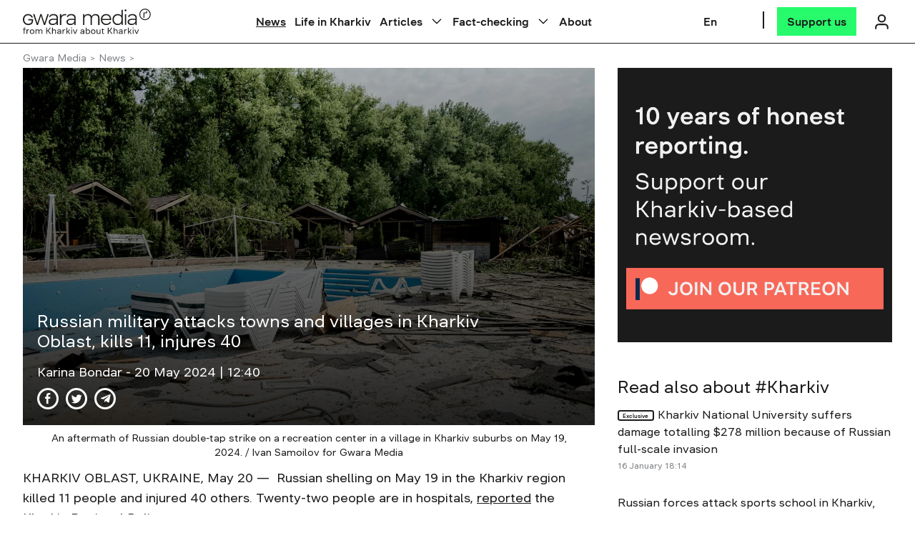

--- FILE ---
content_type: text/html; charset=UTF-8
request_url: https://gwaramedia.com/en/russian-military-attacks-towns-and-villages-in-kharkiv-oblast-kills-11-injures-40/
body_size: 113667
content:
<!DOCTYPE html><html
 xmlns="http://www.w3.org/1999/xhtml"
 xmlns:fb="http://ogp.me/ns/fb#"
 xmlns:og="http://ogp.me/ns#"
 lang="en-US"><head><meta charset="utf-8"><meta name="viewport" content="width=device-width, initial-scale=1, maximum-scale=5"><meta http-equiv="X-UA-Compatible" content="ie=edge"><meta name="theme-color" content="#ffffff"><link rel="profile" href="http://gmpg.org/xfn/11"><link rel="preconnect" href="https://www.googletagmanager.com/" crossorigin><link rel="preconnect" href="https://fonts.gstatic.com/" crossorigin><meta name='robots' content='index, follow, max-image-preview:large, max-snippet:-1, max-video-preview:-1' /><link rel="alternate" hreflang="en" href="https://gwaramedia.com/en/russian-military-attacks-towns-and-villages-in-kharkiv-oblast-kills-11-injures-40/" /><title>Russian military attacks towns and villages in Kharkiv Oblast, kills 11, injures 40</title><link rel="preload" href="" as="image" imagesrcset="https://gwaramedia.com/wp-content/themes/gwara-media/img/logo_en.svg" fetchpriority="high" /><link rel="preload" href="https://gwaramedia.com/wp-content/webp-express/webp-images/uploads/2025/12/img_4707-768x513.jpg.webp" as="image" fetchpriority="high" /><link rel="preload" href="https://gwaramedia.com/wp-content/webp-express/webp-images/uploads/2025/08/frame-12.png.webp" as="image" fetchpriority="high" /><meta name="description" content="The Russian double-tap missile attack on Cherkaska Lozova, a village in Kharkiv suburbs, Derhachi community, killed six people, including a pregnant woman. 🔸 Read the article on Gwara Media." /><link rel="canonical" href="https://gwaramedia.com/en/russian-military-attacks-towns-and-villages-in-kharkiv-oblast-kills-11-injures-40/" /><meta property="og:locale" content="en_US" /><meta property="og:type" content="article" /><meta property="og:title" content="Russian military attacks towns and villages in Kharkiv Oblast, kills 11, injures 40" /><meta property="og:description" content="The Russian double-tap missile attack on Cherkaska Lozova, a village in Kharkiv suburbs, Derhachi community, killed six people, including a pregnant woman." /><meta property="og:url" content="https://gwaramedia.com/en/russian-military-attacks-towns-and-villages-in-kharkiv-oblast-kills-11-injures-40/" /><meta property="og:site_name" content="Gwara Media" /><meta property="article:publisher" content="https://www.facebook.com/gwaramedia" /><meta property="article:published_time" content="2024-05-20T09:40:18+00:00" /><meta property="article:modified_time" content="2024-05-20T10:16:13+00:00" /><meta property="og:image" content="https://gwaramedia.com/wp-content/uploads/2024/05/dsc07614-992x620.jpg" /><meta property="og:image:width" content="992" /><meta property="og:image:height" content="620" /><meta property="og:image:type" content="image/jpeg" /><meta name="author" content="Karina Bondar" /><meta name="twitter:card" content="summary_large_image" /><meta name="twitter:creator" content="@GwaraMedia" /><meta name="twitter:site" content="@GwaraMedia" /><meta name="twitter:label1" content="Written by" /><meta name="twitter:data1" content="Karina Bondar" /><meta name="twitter:label2" content="Est. reading time" /><meta name="twitter:data2" content="2 minutes" /><style media="all">img:is([sizes="auto" i],[sizes^="auto," i]){contain-intrinsic-size:3000px 1500px}
/*! This file is auto-generated */
.wp-color-picker{width:80px;direction:ltr}.wp-picker-container .hidden{display:none}.wp-picker-container .wp-color-result.button{min-height:30px;margin:0 6px 6px 0;padding:0 0 0 30px;font-size:11px}.wp-color-result-text{background:#f6f7f7;border-radius:0 2px 2px 0;border-left:1px solid #c3c4c7;color:#50575e;display:block;line-height:2.54545455;padding:0 6px;text-align:center}.wp-color-result:focus,.wp-color-result:hover{background:#f6f7f7;border-color:#8c8f94;color:#1d2327}.wp-color-result:focus:after,.wp-color-result:hover:after{color:#1d2327;border-color:#a7aaad;border-left:1px solid #8c8f94}.wp-picker-container{display:inline-block}.wp-color-result:focus{border-color:#4f94d4;box-shadow:0 0 3px rgba(34,113,177,.8)}.wp-color-result:active{transform:none!important}.wp-picker-open+.wp-picker-input-wrap{display:inline-block;vertical-align:top}.wp-picker-input-wrap label{display:inline-block;vertical-align:top}.form-table .wp-picker-input-wrap label{margin:0!important}.wp-customizer .wp-picker-input-wrap .button.wp-picker-clear,.wp-customizer .wp-picker-input-wrap .button.wp-picker-default,.wp-picker-input-wrap .button.wp-picker-clear,.wp-picker-input-wrap .button.wp-picker-default{margin-left:6px;padding:0 8px;line-height:2.54545455;min-height:30px}.wp-picker-container .iris-square-slider .ui-slider-handle:focus{background-color:#50575e}.wp-picker-container .iris-picker{border-radius:0;border-color:#dcdcde;margin-top:6px}.wp-picker-container input[type=text].wp-color-picker{width:4rem;font-size:12px;font-family:monospace;line-height:2.33333333;margin:0;padding:0 5px;vertical-align:top;min-height:30px}.wp-color-picker::-webkit-input-placeholder{color:#646970}.wp-color-picker::-moz-placeholder{color:#646970;opacity:1}.wp-color-picker:-ms-input-placeholder{color:#646970}.wp-picker-container input[type=text].iris-error{background-color:#fcf0f1;border-color:#d63638;color:#000}.iris-picker .iris-strip .ui-slider-handle:focus,.iris-picker .ui-square-handle:focus{border-color:#3582c4;border-style:solid;box-shadow:0 0 0 1px #3582c4;outline:2px solid transparent}.iris-picker .iris-palette:focus{box-shadow:0 0 0 2px #3582c4}@media screen and (max-width:782px){.wp-picker-container input[type=text].wp-color-picker{width:5rem;font-size:16px;line-height:1.875;min-height:32px}.wp-customizer .wp-picker-container input[type=text].wp-color-picker{padding:0 5px}.wp-picker-input-wrap .button.wp-picker-clear,.wp-picker-input-wrap .button.wp-picker-default{padding:0 8px;line-height:2.14285714;min-height:32px}.wp-customizer .wp-picker-input-wrap .button.wp-picker-clear,.wp-customizer .wp-picker-input-wrap .button.wp-picker-default{padding:0 8px;font-size:14px;line-height:2.14285714;min-height:32px}.wp-picker-container .wp-color-result.button{padding:0 0 0 40px;font-size:14px;line-height:2.14285714}.wp-customizer .wp-picker-container .wp-color-result.button{font-size:14px;line-height:2.14285714}.wp-picker-container .wp-color-result-text{padding:0 14px;font-size:inherit;line-height:inherit}.wp-customizer .wp-picker-container .wp-color-result-text{padding:0 10px}}
#sb_instagram {width: 100%;margin: 0 auto;padding: 0;-webkit-box-sizing: border-box;-moz-box-sizing: border-box;box-sizing: border-box;}#sb_instagram:after{content: "";display: table;clear: both;}#sb_instagram.sbi_fixed_height{overflow: hidden;overflow-y: auto;-webkit-box-sizing: border-box;-moz-box-sizing: border-box;box-sizing: border-box;}#sb_instagram #sbi_images{-webkit-box-sizing: border-box;-moz-box-sizing: border-box;box-sizing: border-box;}#sb_instagram .sbi_header_link {-webkit-box-shadow: none;box-shadow: none;}#sb_instagram .sbi_header_link:hover {border: none;}#sb_instagram #sbi_images .sbi_item{display: inline-block;width: 100%;vertical-align: top;zoom: 1;margin: 0 !important;text-decoration: none;opacity: 1;overflow: hidden;-webkit-box-sizing: border-box;-moz-box-sizing: border-box;box-sizing: border-box;-webkit-transition: all 0.5s ease;-moz-transition: all 0.5s ease;-o-transition: all 0.5s ease;transition: all 0.5s ease;}#sb_instagram #sbi_images .sbi_item.sbi_transition{opacity: 0;}#sb_instagram #sbi_images {display: grid;width: 100%;padding: 12px 0;}#sb_instagram.sbi_col_1 #sbi_images {grid-template-columns: repeat(1, 1fr);}#sb_instagram.sbi_col_2 #sbi_images {grid-template-columns: repeat(2, 1fr);}#sb_instagram.sbi_col_3 #sbi_images {grid-template-columns: repeat(3, 1fr);}#sb_instagram.sbi_col_4 #sbi_images {grid-template-columns: repeat(4, 1fr);}#sb_instagram.sbi_col_5 #sbi_images {grid-template-columns: repeat(5, 1fr);}#sb_instagram.sbi_col_6 #sbi_images {grid-template-columns: repeat(6, 1fr);}#sb_instagram.sbi_col_7 #sbi_images {grid-template-columns: repeat(7, 1fr);}#sb_instagram.sbi_col_8 #sbi_images {grid-template-columns: repeat(8, 1fr);}#sb_instagram.sbi_col_9 #sbi_images {grid-template-columns: repeat(9, 1fr);}#sb_instagram.sbi_col_10 #sbi_images {grid-template-columns: repeat(10, 1fr);}#sb_instagram.sbi_col_1.sbi_disable_mobile #sbi_images {grid-template-columns: repeat(1, 1fr);}#sb_instagram.sbi_col_2.sbi_disable_mobile #sbi_images {grid-template-columns: repeat(2, 1fr);}#sb_instagram.sbi_col_3.sbi_disable_mobile #sbi_images {grid-template-columns: repeat(3, 1fr);}#sb_instagram.sbi_col_4.sbi_disable_mobile #sbi_images {grid-template-columns: repeat(4, 1fr);}#sb_instagram.sbi_col_5.sbi_disable_mobile #sbi_images {grid-template-columns: repeat(5, 1fr);}#sb_instagram.sbi_col_6.sbi_disable_mobile #sbi_images {grid-template-columns: repeat(6, 1fr);}#sb_instagram.sbi_col_7.sbi_disable_mobile #sbi_images {grid-template-columns: repeat(7, 1fr);}#sb_instagram.sbi_col_8.sbi_disable_mobile #sbi_images {grid-template-columns: repeat(8, 1fr);}#sb_instagram.sbi_col_9.sbi_disable_mobile #sbi_images {grid-template-columns: repeat(9, 1fr);}#sb_instagram.sbi_col_10.sbi_disable_mobile #sbi_images {grid-template-columns: repeat(10, 1fr);}#sb_instagram .sbi_photo_wrap{position: relative;}#sb_instagram .sbi_photo{display: block;text-decoration: none;}#sb_instagram .sbi_photo img{width: 100%;height: inherit;object-fit: cover;scale: 1;transition: -webkit-transform .5s ease-in-out;transition: transform .5s ease-in-out;transition: transform .5s ease-in-out, -webkit-transform .5s ease-in-out;vertical-align: middle;}#sb_instagram .sbi_no_js img{display: none;}#sb_instagram a, #sb_instagram a:hover, #sb_instagram a:focus, #sb_instagram a:active{outline: none;}#sb_instagram img{display: block;padding: 0 !important;margin: 0 !important;max-width: 100% !important;opacity: 1 !important;}#sb_instagram .sbi_link{display: none;position: absolute;bottom: 0;right: 0;width: 100%;padding: 10px 0;background: rgba(0,0,0,0.5);text-align: center;color: #fff;font-size: 12px;line-height: 1.1;}#sb_instagram .sbi_link a{padding: 0 6px;text-decoration: none;color: #fff;font-size: 12px;line-height: 1.1;display: inline-block;vertical-align: top;zoom: 1;}#sb_instagram .sbi_link .sbi_lightbox_link{padding-bottom: 5px;}#sb_instagram .sbi_link a:hover, #sb_instagram .sbi_link a:focus{text-decoration: underline;}#sb_instagram .sbi_photo_wrap:hover .sbi_link, #sb_instagram .sbi_photo_wrap:focus .sbi_link{display: block;}#sb_instagram svg:not(:root).svg-inline--fa {height: 1em;display: inline-block;}#sb_instagram .sbi_type_video .sbi_playbtn, #sb_instagram .sbi_type_carousel .sbi_playbtn, .sbi_type_carousel .fa-clone, #sb_instagram .sbi_type_carousel .svg-inline--fa.fa-play, #sb_instagram .sbi_type_video .svg-inline--fa.fa-play{display: block !important;position: absolute;z-index: 1;color: #fff;color: rgba(255,255,255,0.9);font-style: normal !important;text-shadow: 0 0 8px rgba(0,0,0,0.8);}#sb_instagram .sbi_type_video .sbi_playbtn, #sb_instagram .sbi_type_carousel .sbi_playbtn {z-index: 2;top: 50%;left: 50%;margin-top: -24px;margin-left: -19px;padding: 0;font-size: 48px;}#sb_instagram .sbi_type_carousel .fa-clone{right: 12px;top: 12px;font-size: 24px;text-shadow: 0 0 8px rgba(0,0,0,0.3);}.sbi_type_carousel svg.fa-clone, #sb_instagram .sbi_type_video .svg-inline--fa.fa-play, #sb_instagram .sbi_type_carousel .svg-inline--fa.fa-play{-webkit-filter: drop-shadow( 0px 0px 2px rgba(0,0,0,.4) );filter: drop-shadow( 0px 0px 2px rgba(0,0,0,.4) );}#sb_instagram .sbi_loader{width: 20px;height: 20px;position: relative;top: 50%;left: 50%;margin: -10px 0 0 -10px;background-color: #000;background-color: rgba(0,0,0,0.5);border-radius: 100%;-webkit-animation: sbi-sk-scaleout 1.0s infinite ease-in-out;animation: sbi-sk-scaleout 1.0s infinite ease-in-out;}#sb_instagram br {display: none;}#sbi_load p {display: inline;padding: 0;margin: 0;}#sb_instagram #sbi_load .sbi_loader{position: absolute;margin-top: -11px;background-color: #fff;opacity: 1;}@-webkit-keyframes sbi-sk-scaleout {0% {-webkit-transform: scale(0) }100% {-webkit-transform: scale(1.0);opacity: 0;}}@keyframes sbi-sk-scaleout {0% {-webkit-transform: scale(0);-ms-transform: scale(0);transform: scale(0);}100% {-webkit-transform: scale(1.0);-ms-transform: scale(1.0);transform: scale(1.0);opacity: 0;}}#sb_instagram .fa-spin, #sbi_lightbox .fa-spin{-webkit-animation: fa-spin 2s infinite linear;animation: fa-spin 2s infinite linear }#sb_instagram .fa-pulse, #sbi_lightbox .fa-pulse{-webkit-animation: fa-spin 1s infinite steps(8);animation: fa-spin 1s infinite steps(8) }@-webkit-keyframes fa-spin {0% {-webkit-transform: rotate(0deg);transform: rotate(0deg) }100% {-webkit-transform: rotate(359deg);transform: rotate(359deg) }}@keyframes fa-spin {0% {-webkit-transform: rotate(0deg);transform: rotate(0deg) }100% {-webkit-transform: rotate(359deg);transform: rotate(359deg) }}.sbi-screenreader{text-indent: -9999px !important;display: block !important;width: 0 !important;height: 0 !important;line-height: 0 !important;text-align: left !important;overflow: hidden !important;}#sb_instagram .sb_instagram_header, .sb_instagram_header{overflow: hidden;position: relative;-webkit-box-sizing: border-box;-moz-box-sizing: border-box;box-sizing: border-box;padding: 12px 0;}#sb_instagram .sb_instagram_header a, .sb_instagram_header a {text-decoration: none;transition: color 0.5s ease;}.sb_instagram_header.sbi_header_outside{float: none;margin-left: auto !important;margin-right: auto !important;display: flex;}.sbi_no_avatar .sbi_header_img{background: #333;color: #fff;width: 50px;height: 50px;position: relative;}.sb_instagram_header .sbi_header_hashtag_icon {opacity: 0;position: absolute;width: 100%;top: 0;bottom: 0;left: 0;text-align: center;color: #fff;background: rgba(0, 0, 0, 0.75);}.sbi_no_avatar .sbi_header_hashtag_icon {display: block;color: #fff;opacity: .9;-webkit-transition: background .6s linear,color .6s linear;-moz-transition: background .6s linear,color .6s linear;-o-transition: background .6s linear,color .6s linear;transition: background .6s linear,color .6s linear }.sbi_no_avatar:hover .sbi_header_hashtag_icon {display: block;opacity: 1;-webkit-transition: background .2s linear,color .2s linear;-moz-transition: background .2s linear,color .2s linear;-o-transition: background .2s linear,color .2s linear;transition: background .2s linear,color .2s linear }@media all and (min-width: 480px){#sb_instagram .sb_instagram_header.sbi_medium .sbi_header_img, .sb_instagram_header.sbi_medium .sbi_header_img{width: 80px;height: 80px;border-radius: 50%;}#sb_instagram .sb_instagram_header.sbi_medium .sbi_header_img img, .sb_instagram_header.sbi_medium .sbi_header_img img{width: 80px;height: 80px;border-radius: 50%;}#sb_instagram .sb_instagram_header.sbi_medium .sbi_header_text h3, .sb_instagram_header.sbi_medium .sbi_header_text h3{font-size: 20px;}#sb_instagram .sb_instagram_header.sbi_medium .sbi_header_text .sbi_bio_info, #sb_instagram .sb_instagram_header.sbi_medium .sbi_header_text .sbi_bio, .sb_instagram_header.sbi_medium .sbi_header_text .sbi_bio_info, .sb_instagram_header.sbi_medium .sbi_header_text .sbi_bio{font-size: 14px;}#sb_instagram .sb_instagram_header.sbi_medium .sbi_header_text h3, #sb_instagram .sb_instagram_header.sbi_medium .sbi_header_text .sbi_bio_info, #sb_instagram .sb_instagram_header.sbi_medium .sbi_header_text .sbi_bio, .sb_instagram_header.sbi_medium .sbi_header_text h3, .sb_instagram_header.sbi_medium .sbi_header_text .sbi_bio_info, .sb_instagram_header.sbi_medium .sbi_header_text .sbi_bio{line-height: 1.4 }#sb_instagram .sb_instagram_header.sbi_large .sbi_header_img, .sb_instagram_header.sbi_large .sbi_header_img{width: 120px;height: 120px;border-radius: 50%;}#sb_instagram .sb_instagram_header.sbi_large .sbi_header_img img, .sb_instagram_header.sbi_large .sbi_header_img img {width: 120px;height: 120px;border-radius: 50%;}#sb_instagram .sb_instagram_header.sbi_large .sbi_header_text h3, .sb_instagram_header.sbi_large .sbi_header_text h3{font-size: 28px;}#sb_instagram .sb_instagram_header.sbi_large .sbi_header_text .sbi_bio_info, #sb_instagram .sb_instagram_header.sbi_large .sbi_header_text .sbi_bio, .sb_instagram_header.sbi_large .sbi_header_text .sbi_bio_info, .sb_instagram_header.sbi_large .sbi_header_text .sbi_bio{font-size: 16px;}}#sb_instagram .sb_instagram_header .sbi_header_img, .sb_instagram_header .sbi_header_img{position: relative;width: 50px;height: 50px;overflow: hidden;-moz-border-radius: 40px;-webkit-border-radius: 40px;border-radius: 50%;}#sb_instagram .sb_instagram_header .sbi_header_img_hover, .sb_instagram_header .sbi_header_img_hover{opacity: 0;position: absolute;width: 100%;top: 0;bottom: 0;left: 0;text-align: center;color: #fff;background: rgba(0,0,0,0.75);}#sb_instagram .sb_instagram_header .sbi_header_img_hover .sbi_new_logo, #sb_instagram .sb_instagram_header .sbi_header_hashtag_icon .sbi_new_logo, .sb_instagram_header .sbi_header_img_hover .sbi_new_logo, .sb_instagram_header .sbi_header_hashtag_icon .sbi_new_logo{position: absolute;top: 50%;left: 50%;margin-top: -12px;margin-left: -12px;width: 24px;height: 24px;font-size: 24px;}#sb_instagram .sb_instagram_header.sbi_medium .sbi_header_hashtag_icon .sbi_new_logo, .sb_instagram_header.sbi_medium .sbi_header_hashtag_icon .sbi_new_logo{margin-top: -18px;margin-left: -18px;width: 36px;height: 36px;font-size: 36px }#sb_instagram .sb_instagram_header.sbi_large .sbi_header_hashtag_icon .sbi_new_logo, .sb_instagram_header.sbi_large .sbi_header_hashtag_icon .sbi_new_logo {margin-top: -24px;margin-left: -24px;width: 48px;height: 48px;font-size: 48px }#sb_instagram .sb_instagram_header .sbi_header_img_hover i {overflow: hidden;}#sb_instagram .sb_instagram_header .sbi_header_img_hover, .sb_instagram_header .sbi_header_img_hover{z-index: 2;transition: opacity 0.4s ease-in-out;}#sb_instagram .sb_instagram_header .sbi_fade_in, .sb_instagram_header .sbi_fade_in{opacity: 1;transition: opacity 0.2s ease-in-out;}#sb_instagram .sb_instagram_header a:hover .sbi_header_img_hover, #sb_instagram .sb_instagram_header a:focus .sbi_header_img_hover, .sb_instagram_header a:hover .sbi_header_img_hover, .sb_instagram_header a:focus .sbi_header_img_hover{opacity: 1;}#sb_instagram .sb_instagram_header .sbi_header_text, .sb_instagram_header .sbi_header_text{display: flex;gap: 20px;justify-content: flex-start;align-items: center;}#sb_instagram .sb_instagram_header.sbi_large .sbi_feedtheme_header_text, .sb_instagram_header.sbi_large .sbi_feedtheme_header_text {gap: 8px;}.sb_instagram_header.sbi_medium .sbi_feedtheme_header_text {gap: 4px;}.sbi_feedtheme_header_text {display: flex;justify-content: flex-start;align-items: flex-start;flex: 1;flex-direction: column;gap: 4px;}#sb_instagram .sb_instagram_header a, .sb_instagram_header a{text-decoration: none;}#sb_instagram .sb_instagram_header h3, .sb_instagram_header h3{font-size: 16px;line-height: 1.3;margin: 0;padding: 0;}#sb_instagram .sb_instagram_header p, .sb_instagram_header p{font-size: 13px;line-height: 1.3;margin: 0;padding: 0;}#sb_instagram p:empty {display: none;}#sb_instagram .sb_instagram_header .sbi_header_text img.emoji, .sb_instagram_header .sbi_header_text img.emoji{margin-right: 3px !important;}#sb_instagram .sb_instagram_header .sbi_header_text.sbi_no_bio .sbi_bio_info, .sb_instagram_header .sbi_header_text.sbi_no_bio .sbi_bio_info{clear: both;}#sb_instagram #sbi_load{float: left;clear: both;width: 100%;text-align: center;}#sb_instagram #sbi_load .fa-spinner{display: none;position: absolute;top: 50%;left: 50%;margin: -8px 0 0 -7px;font-size: 15px;}#sb_instagram #sbi_load{opacity: 1;transition: all 0.5s ease-in;}#sb_instagram .sbi_load_btn .sbi_btn_text, #sb_instagram .sbi_load_btn .sbi_loader{opacity: 1;transition: all 0.1s ease-in;}#sb_instagram .sbi_hidden{opacity: 0 !important;}#sb_instagram #sbi_load .sbi_load_btn, #sb_instagram .sbi_follow_btn a{display: inline-block;vertical-align: top;zoom: 1;padding: 7px 14px;margin: 5px auto 0 auto;background: #333;border: none;color: #fff;text-decoration: none;font-size: 13px;line-height: 1.5;-moz-border-radius: 4px;-webkit-border-radius: 4px;border-radius: 4px;-webkit-box-sizing: border-box;-moz-box-sizing: border-box;box-sizing: border-box;}#sb_instagram #sbi_load .sbi_load_btn {position: relative;}#sb_instagram .sbi_follow_btn{display: inline-block;vertical-align: top;zoom: 1;text-align: center;}#sb_instagram .sbi_follow_btn.sbi_top{display: block;margin-bottom: 5px;}#sb_instagram .sbi_follow_btn a{background: #408bd1;color: #fff;}#sb_instagram .sbi_follow_btn a, #sb_instagram .sbi_follow_btn a, #sb_instagram #sbi_load .sbi_load_btn{transition: all 0.1s ease-in;}#sb_instagram #sbi_load .sbi_load_btn:hover{outline: none;box-shadow: inset 0 0 20px 20px rgba(255,255,255,0.25);}#sb_instagram .sbi_follow_btn a:hover, #sb_instagram .sbi_follow_btn a:focus{outline: none;box-shadow: inset 0 0 10px 20px #359dff;}#sb_instagram .sbi_follow_btn a:active, #sb_instagram #sbi_load .sbi_load_btn:active{box-shadow: inset 0 0 10px 20px rgba(0,0,0,0.3);}#sb_instagram .sbi_follow_btn .fa, #sb_instagram .sbi_follow_btn svg{margin-bottom: -1px;margin-right: 7px;font-size: 15px;}#sb_instagram .sbi_follow_btn svg{vertical-align: -.125em;}#sb_instagram #sbi_load .sbi_follow_btn{margin-left: 5px;}#sb_instagram .sb_instagram_error{width: 100%;text-align: center;line-height: 1.4;}#sbi_mod_error{display: none;border: 1px solid #ddd;background: #eee;color: #333;margin: 10px 0 0;padding: 10px 15px;font-size: 13px;text-align: center;clear: both;-moz-border-radius: 4px;-webkit-border-radius: 4px;border-radius: 4px;}#sbi_mod_error br {display: initial !important;}#sbi_mod_error p{padding: 5px 0 !important;margin: 0 !important;line-height: 1.3 !important;}#sbi_mod_error ol, #sbi_mod_error ul{padding: 5px 0 5px 20px !important;margin: 0 !important;}#sbi_mod_error li{padding: 1px 0 !important;margin: 0 !important;}#sbi_mod_error span{font-size: 12px;}#sb_instagram.sbi_medium .sbi_playbtn, #sb_instagram.sbi_medium .sbi_photo_wrap .svg-inline--fa.fa-play{margin-top: -12px;margin-left: -9px;font-size: 23px;}#sb_instagram.sbi_medium .sbi_type_carousel .sbi_photo_wrap .fa-clone{right: 8px;top: 8px;font-size: 18px;}#sb_instagram.sbi_small .sbi_playbtn, #sb_instagram.sbi_small .sbi_photo_wrap .svg-inline--fa.fa-play{margin-top: -9px;margin-left: -7px;font-size: 18px;}#sb_instagram.sbi_small .sbi_type_carousel .sbi_photo_wrap .fa-clone{right: 5px;top: 5px;font-size: 12px;}@media all and (max-width: 640px){#sb_instagram.sbi_col_3 #sbi_images, #sb_instagram.sbi_col_4 #sbi_images, #sb_instagram.sbi_col_5 #sbi_images, #sb_instagram.sbi_col_6 #sbi_images {grid-template-columns: repeat(2, 1fr);}#sb_instagram.sbi_col_7 #sbi_images, #sb_instagram.sbi_col_8 #sbi_images, #sb_instagram.sbi_col_9 #sbi_images, #sb_instagram.sbi_col_10 #sbi_images {grid-template-columns: repeat(4, 1fr);}#sb_instagram.sbi_width_resp{width: 100% !important;}}@media all and (max-width: 480px){#sb_instagram.sbi_col_3 #sbi_images, #sb_instagram.sbi_col_4 #sbi_images, #sb_instagram.sbi_col_5 #sbi_images, #sb_instagram.sbi_col_6 #sbi_images, #sb_instagram.sbi_col_7 #sbi_images, #sb_instagram.sbi_col_8 #sbi_images, #sb_instagram.sbi_col_9 #sbi_images, #sb_instagram.sbi_col_10 #sbi_images {grid-template-columns: 1fr;}#sb_instagram.sbi_mob_col_10 #sbi_images {grid-template-columns: repeat(10, 1fr);}#sb_instagram.sbi_mob_col_9 #sbi_images {grid-template-columns: repeat(9, 1fr);}#sb_instagram.sbi_mob_col_8 #sbi_images {grid-template-columns: repeat(8, 1fr);}#sb_instagram.sbi_mob_col_7 #sbi_images {grid-template-columns: repeat(7, 1fr);}#sb_instagram.sbi_mob_col_6 #sbi_images {grid-template-columns: repeat(6, 1fr);}#sb_instagram.sbi_mob_col_5 #sbi_images {grid-template-columns: repeat(5, 1fr);}#sb_instagram.sbi_mob_col_4 #sbi_images {grid-template-columns: repeat(4, 1fr);}#sb_instagram.sbi_mob_col_3 #sbi_images {grid-template-columns: repeat(3, 1fr);}#sb_instagram.sbi_mob_col_2 #sbi_images {grid-template-columns: repeat(2, 1fr);}#sb_instagram.sbi_mob_col_1 #sbi_images {grid-template-columns: 1fr;}}#sb_instagram.sbi_no_js #sbi_images .sbi_item .sbi_photo_wrap{box-sizing: border-box;position: relative;overflow: hidden;}#sb_instagram.sbi_no_js #sbi_images .sbi_item .sbi_photo_wrap:before {content: "";display: block;padding-top: 100%;z-index: -300;}#sb_instagram.sbi_no_js #sbi_images .sbi_item .sbi_photo {position: absolute;top: 0;left: 0;bottom: 0;right: 0;}#sb_instagram.sbi_no_js #sbi_images .sbi_item.sbi_transition {opacity: 1;}#sb_instagram.sbi_no_js .sbi_photo img, #sb_instagram.sbi_no_js .sbi_load_btn{display: none;}#sb_instagram #sbi_images .sbi_js_load_disabled .sbi_imgLiquid_ready.sbi_photo, #sb_instagram #sbi_images .sbi_no_js_customizer .sbi_imgLiquid_ready.sbi_photo{padding-bottom: 0 !important;}#sb_instagram #sbi_mod_error .sb_frontend_btn {display: inline-block;padding: 6px 10px;background: #ddd;background: rgba(0,0,0,.1);text-decoration: none;border-radius: 5px;margin-top: 10px;color: #444 }#sb_instagram #sbi_mod_error .sb_frontend_btn:hover {background: #ccc;background: rgba(0,0,0,.15) }#sb_instagram #sbi_mod_error .sb_frontend_btn .fa {margin-right: 2px }.sbi_header_outside.sbi_header_palette_dark, #sb_instagram.sbi_palette_dark, #sbi_lightbox.sbi_palette_dark_lightbox .sbi_lb-outerContainer .sbi_lb-dataContainer, #sbi_lightbox.sbi_palette_dark_lightbox .sbi_lightbox_tooltip, #sbi_lightbox.sbi_palette_dark_lightbox .sbi_share_close{background-color: rgba(0,0,0,.85);color: rgba(255,255,255,.75);}#sb_instagram.sbi_palette_dark .sbi_caption, .sbi_header_palette_dark, #sbi_lightbox.sbi_palette_dark_lightbox .sbi_lb-outerContainer .sbi_lb-dataContainer .sbi_lb-details .sbi_lb-caption, #sbi_lightbox.sbi_palette_dark_lightbox .sbi_lb-outerContainer .sbi_lb-dataContainer .sbi_lb-number, #sbi_lightbox.sbi_lb-comments-enabled.sbi_palette_dark_lightbox .sbi_lb-commentBox p{color: rgba(255,255,255,.75);}.sbi_header_palette_dark .sbi_bio, #sb_instagram.sbi_palette_dark .sbi_meta {color: rgba(255,255,255,.75);}.sbi_header_palette_dark a, #sb_instagram.sbi_palette_dark .sbi_expand a, #sbi_lightbox.sbi_palette_dark_lightbox .sbi_lb-outerContainer .sbi_lb-dataContainer .sbi_lb-details a, #sbi_lightbox.sbi_palette_dark_lightbox .sbi_lb-outerContainer .sbi_lb-dataContainer .sbi_lb-details a p, #sbi_lightbox.sbi_lb-comments-enabled.sbi_palette_dark_lightbox .sbi_lb-commentBox .sbi_lb-commenter {color: #fff;}.sbi_header_outside.sbi_header_palette_light, #sb_instagram.sbi_palette_light, #sbi_lightbox.sbi_palette_light_lightbox .sbi_lb-outerContainer .sbi_lb-dataContainer, #sbi_lightbox.sbi_palette_light_lightbox .sbi_lightbox_tooltip, #sbi_lightbox.sbi_palette_light_lightbox .sbi_share_close{color: rgba(0,0,0,.85);background-color: rgba(255,255,255,.75);}#sb_instagram.sbi_palette_light .sbi_caption, .sbi_header_palette_light, #sbi_lightbox.sbi_palette_light_lightbox .sbi_lb-outerContainer .sbi_lb-dataContainer .sbi_lb-details .sbi_lb-caption, #sbi_lightbox.sbi_palette_light_lightbox .sbi_lb-outerContainer .sbi_lb-dataContainer .sbi_lb-number, #sbi_lightbox.sbi_lb-comments-enabled.sbi_palette_light_lightbox .sbi_lb-commentBox p{color: rgba(0,0,0,.85);}.sbi_header_palette_light .sbi_bio, #sb_instagram.sbi_palette_light .sbi_meta {color: rgba(0,0,0,.85);}.sbi_header_palette_light a, #sb_instagram.sbi_palette_light .sbi_expand a, #sbi_lightbox.sbi_palette_light_lightbox .sbi_lb-outerContainer .sbi_lb-dataContainer .sbi_lb-details a, #sbi_lightbox.sbi_palette_light_lightbox .sbi_lb-outerContainer .sbi_lb-dataContainer .sbi_lb-details a p, #sbi_lightbox.sbi_lb-comments-enabled.sbi_palette_light_lightbox .sbi_lb-commentBox .sbi_lb-commenter {color: #000;}@media all and (max-width: 480px){#sb_instagram.sbi_col_3.sbi_mob_col_auto #sbi_images, #sb_instagram.sbi_col_4.sbi_mob_col_auto #sbi_images, #sb_instagram.sbi_col_5.sbi_mob_col_auto #sbi_images, #sb_instagram.sbi_col_6.sbi_mob_col_auto #sbi_images, #sb_instagram.sbi_col_7.sbi_mob_col_auto #sbi_images, #sb_instagram.sbi_col_8.sbi_mob_col_auto #sbi_images, #sb_instagram.sbi_col_9.sbi_mob_col_auto #sbi_images, #sb_instagram.sbi_col_10.sbi_mob_col_auto #sbi_images, #sb_instagram.sbi_mob_col_1 #sbi_images {grid-template-columns: 1fr;}#sb_instagram.sbi_mob_col_2 #sbi_images {grid-template-columns: repeat(2, 1fr) }#sb_instagram.sbi_mob_col_3 #sbi_images {grid-template-columns: repeat(3, 1fr) }#sb_instagram.sbi_mob_col_4 #sbi_images {grid-template-columns: repeat(4, 1fr) }#sb_instagram.sbi_mob_col_5 #sbi_images {grid-template-columns: repeat(5, 1fr) }#sb_instagram.sbi_mob_col_6 #sbi_images {grid-template-columns: repeat(6, 1fr) }#sb_instagram.sbi_mob_col_7 #sbi_images {grid-template-columns: repeat(7, 1fr) }}@media all and (max-width: 800px){#sb_instagram.sbi_tab_col_10 #sbi_images {grid-template-columns: repeat(10, 1fr);}#sb_instagram.sbi_tab_col_9 #sbi_images {grid-template-columns: repeat(9, 1fr);}#sb_instagram.sbi_tab_col_8 #sbi_images {grid-template-columns: repeat(8, 1fr);}#sb_instagram.sbi_tab_col_7 #sbi_images {grid-template-columns: repeat(7, 1fr);}#sb_instagram.sbi_tab_col_6 #sbi_images {grid-template-columns: repeat(6, 1fr);}#sb_instagram.sbi_tab_col_5 #sbi_images {grid-template-columns: repeat(5, 1fr);}#sb_instagram.sbi_tab_col_4 #sbi_images {grid-template-columns: repeat(4, 1fr);}#sb_instagram.sbi_tab_col_3 #sbi_images {grid-template-columns: repeat(3, 1fr);}#sb_instagram.sbi_tab_col_2 #sbi_images {grid-template-columns: repeat(2, 1fr);}#sb_instagram.sbi_tab_col_1 #sbi_images {grid-template-columns: 1fr;}}@media all and (max-width: 480px){#sb_instagram.sbi_col_3.sbi_mob_col_auto #sbi_images, #sb_instagram.sbi_col_4.sbi_mob_col_auto #sbi_images, #sb_instagram.sbi_col_5.sbi_mob_col_auto #sbi_images, #sb_instagram.sbi_col_6.sbi_mob_col_auto #sbi_images, #sb_instagram.sbi_col_7.sbi_mob_col_auto #sbi_images, #sb_instagram.sbi_col_8.sbi_mob_col_auto #sbi_images, #sb_instagram.sbi_col_9.sbi_mob_col_auto #sbi_images, #sb_instagram.sbi_col_10.sbi_mob_col_auto #sbi_images, #sb_instagram.sbi_mob_col_1 #sbi_images {grid-template-columns: 1fr;}#sb_instagram.sbi_mob_col_2 #sbi_images {grid-template-columns: repeat(2, 1fr) }#sb_instagram.sbi_mob_col_3 #sbi_images {grid-template-columns: repeat(3, 1fr) }#sb_instagram.sbi_mob_col_4 #sbi_images {grid-template-columns: repeat(4, 1fr) }#sb_instagram.sbi_mob_col_5 #sbi_images {grid-template-columns: repeat(5, 1fr);}#sb_instagram.sbi_mob_col_6 #sbi_images {grid-template-columns: repeat(6, 1fr);}#sb_instagram.sbi_mob_col_7 #sbi_images {grid-template-columns: repeat(7, 1fr);}#sb_instagram.sbi_mob_col_8 #sbi_images {grid-template-columns: repeat(8, 1fr);}#sb_instagram.sbi_mob_col_9 #sbi_images {grid-template-columns: repeat(9, 1fr);}#sb_instagram.sbi_mob_col_10 #sbi_images {grid-template-columns: repeat(10, 1fr);}}#sb_instagram #sbi_images .sbi_item.sbi_num_diff_hide{display: none !important;}body:after {content: url([data-uri]);display: none;}.sbi_lightboxOverlay {position: absolute;top: 0;left: 0;z-index: 99999;background-color: black;filter: progid:DXImageTransform.Microsoft.Alpha(Opacity=80);opacity: 0.9;display: none;}.sbi_lightbox {position: absolute;left: 0;width: 100%;z-index: 100000;text-align: center;line-height: 0;font-weight: normal;}.sbi_lightbox .sbi_lb-image {display: block;height: auto;max-width: inherit;-webkit-border-radius: 3px;-moz-border-radius: 3px;-ms-border-radius: 3px;-o-border-radius: 3px;border-radius: 3px;object-fit: contain;}.sbi_lightbox.sbi_lb-comments-enabled .sbi_lb-image{-webkit-border-radius: 3px 0 0 3px;-moz-border-radius: 3px 0 0 3px;-ms-border-radius: 3px 0 0 3px;-o-border-radius: 3px 0 0 3px;border-radius: 3px 0 0 3px;}.sbi_lightbox a:hover, .sbi_lightbox a:focus, .sbi_lightbox a:active{outline: none;}.sbi_lightbox a img {border: none;}.sbi_lb-outerContainer {position: relative;background-color: #000;*zoom: 1;width: 250px;height: 250px;margin: 0 auto 5px auto;-webkit-border-radius: 4px;-moz-border-radius: 4px;-ms-border-radius: 4px;-o-border-radius: 4px;border-radius: 4px;}.sbi_lb-outerContainer:after {content: "";display: table;clear: both;}.sbi_lb-container-wrapper{height: 100%;}.sbi_lb-container {position: relative;padding: 4px;top: 0;left: 0;width: 100%;height: 100%;bottom: 0;right: 0;}.sbi_lb-loader {position: absolute;width: 100%;top: 50%;left: 0;height: 20px;margin-top: -10px;text-align: center;line-height: 0;}.sbi_lb-loader span {display: block;width: 14px;height: 14px;margin: 0 auto;background: url([data-uri]) no-repeat;}.sbi_lb-nav {top: 0;left: 0;width: 100%;z-index: 10;}.sbi_lb-container > .nav {left: 0;}.sbi_lb-nav a {position: absolute;z-index: 100;top: 0;height: 90%;outline: none;background-image: url('[data-uri]');}.sbi_lb-prev, .sbi_lb-next {height: 100%;cursor: pointer;display: block;}.sbi_lb-nav a.sbi_lb-prev {width: 50px;left: -70px;padding-left: 10px;padding-right: 10px;float: left;filter: progid:DXImageTransform.Microsoft.Alpha(Opacity=0.5);opacity: 0.5;-webkit-transition: opacity 0.2s;-moz-transition: opacity 0.2s;-o-transition: opacity 0.2s;transition: opacity 0.2s;}.sbi_lb-nav a.sbi_lb-prev:hover {filter: progid:DXImageTransform.Microsoft.Alpha(Opacity=100);opacity: 1;}.sbi_lb-nav a.sbi_lb-next {width: 50px;right: -70px;padding-left: 10px;padding-right: 10px;float: right;filter: progid:DXImageTransform.Microsoft.Alpha(Opacity=0.5);opacity: 0.5;-webkit-transition: opacity 0.2s;-moz-transition: opacity 0.2s;-o-transition: opacity 0.2s;transition: opacity 0.2s;}.sbi_lb-nav a.sbi_lb-next:hover {filter: progid:DXImageTransform.Microsoft.Alpha(Opacity=100);opacity: 1;}.sbi_lb-nav span{display: block;top: 55%;position: absolute;left: 20px;width: 34px;height: 45px;margin: -25px 0 0 0;background: url([data-uri]) no-repeat;}.sbi_lb-nav a.sbi_lb-prev span{background-position: -53px 0;}.sbi_lb-nav a.sbi_lb-next span{left: auto;right: 20px;background-position: -18px 0;}.sbi_lb-dataContainer {margin: 0 auto;padding-top: 10px;*zoom: 1;width: 100%;font-family: "Open Sans", Helvetica, Arial, sans-serif;-moz-border-radius-bottomleft: 4px;-webkit-border-bottom-left-radius: 4px;border-bottom-left-radius: 4px;-moz-border-radius-bottomright: 4px;-webkit-border-bottom-right-radius: 4px;border-bottom-right-radius: 4px;}.sbi_lightbox.sbi_lb-comments-enabled .sbi_lb-outerContainer{position: relative;padding-right: 300px;background: #fff;-webkit-box-sizing: content-box;-moz-box-sizing: content-box;box-sizing: content-box;}.sbi_lightbox.sbi_lb-comments-enabled .sbi_lb-container-wrapper {position: relative;background: #000;}.sbi_lightbox.sbi_lb-comments-enabled .sbi_lb-dataContainer {width: 300px !important;position: absolute;top: 0;right: -300px;height: 100%;bottom: 0;background: #fff;line-height: 1.4;overflow: hidden;overflow-y: auto;text-align: left;}.sbi_lb-dataContainer:after, .sbi_lb-data:after, .sbi_lb-commentBox:after {content: "";display: table;clear: both;}.sbi_lightbox.sbi_lb-comments-enabled .sbi_lb-commentBox{display: block !important;width: 100%;margin-top: 20px;padding: 4px;}#sbi_lightbox.sbi_lb-comments-enabled .sbi_lb-number {padding-bottom: 0;}#sbi_lightbox.sbi_lb-comments-enabled .sbi_lb-caption {width: 100%;max-width: 100%;margin-bottom: 20px;}#sbi_lightbox.sbi_lb-comments-enabled .sbi_lb-caption .sbi_caption_text {display: inline-block;padding-top: 10px;}.sbi_lightbox.sbi_lb-comments-enabled .sbi_lb-comment{display: block !important;width: 100%;min-width: 100%;float: left;clear: both;font-size: 12px;padding: 3px 20px 3px 0;margin: 0 0 1px 0;-webkit-box-sizing: border-box;-moz-box-sizing: border-box;box-sizing: border-box;}.sbi_lightbox.sbi_lb-comments-enabled .sbi_lb-commenter {font-weight: 700;margin-right: 5px;}.sbi_lightbox.sbi_lb-comments-enabled .sbi_lb-commentBox p{text-align: left;}.sbi_lightbox.sbi_lb-comments-enabled .sbi_lb-dataContainer{box-sizing: border-box;padding: 15px 20px;}.sbi_lb-data {padding: 0 4px;color: #ccc;}.sbi_lb-data .sbi_lb-details {width: 85%;float: left;text-align: left;line-height: 1.1;}.sbi_lb-data .sbi_lb-caption {float: left;font-size: 13px;font-weight: normal;line-height: 1.3;padding-bottom: 3px;color: #ccc;word-wrap: break-word;word-break: break-word;overflow-wrap: break-word;-webkit-hyphens: auto;-moz-hyphens: auto;hyphens: auto;}.sbi_lb-data .sbi_lb-caption a{color: #ccc;font-weight: bold;text-decoration: none;}.sbi_lb-data .sbi_lb-caption a:hover, .sbi_lb-commenter:hover{color: #fff;text-decoration: underline;}.sbi_lb-data .sbi_lb-caption .sbi_lightbox_username{float: left;width: 100%;color: #ccc;padding-bottom: 0;display: block;margin: 0 0 5px 0;}.sbi_lb-data .sbi_lb-caption .sbi_lightbox_username:hover p{color: #fff;text-decoration: underline;}.sbi_lightbox.sbi_lb-comments-enabled .sbi_lb-commenter {color: #333;}.sbi_lightbox.sbi_lb-comments-enabled .sbi_lb-data, .sbi_lightbox.sbi_lb-comments-enabled .sbi_lb-data .sbi_lb-caption, .sbi_lightbox.sbi_lb-comments-enabled .sbi_lb-data .sbi_lb-caption a, .sbi_lightbox.sbi_lb-comments-enabled .sbi_lb-data .sbi_lb-caption a:hover, .sbi_lightbox.sbi_lb-comments-enabled .sbi_lb-commenter:hover, .sbi_lightbox.sbi_lb-comments-enabled .sbi_lightbox_username, #sbi_lightbox.sbi_lightbox.sbi_lb-comments-enabled .sbi_lb-number, #sbi_lightbox.sbi_lightbox.sbi_lb-comments-enabled .sbi_lightbox_action a, #sbi_lightbox.sbi_lightbox.sbi_lb-comments-enabled .sbi_lightbox_action a:hover, .sbi_lightbox.sbi_lb-comments-enabled .sbi_lb-data .sbi_lb-caption .sbi_lightbox_username:hover p, .sbi_lightbox.sbi_lb-comments-enabled .sbi_lb-data .sbi_lb-caption .sbi_lightbox_username p{color: #333;}.sbi_lightbox .sbi_lightbox_username img {float: left;border: none;width: 32px;height: 32px;margin-right: 10px;background: #666;-moz-border-radius: 40px;-webkit-border-radius: 40px;border-radius: 40px;}.sbi_lightbox_username p{float: left;margin: 0;padding: 0;color: #ccc;line-height: 32px;font-weight: bold;font-size: 13px;}.sbi_lb-data .sbi_lb-number {display: block;float: left;clear: both;padding: 5px 0 15px 0;font-size: 12px;color: #999999;}.sbi_lb-data .sbi_lb-close {display: block;float: right;width: 30px;height: 30px;font-size: 18px;color: #aaa;text-align: right;outline: none;filter: progid:DXImageTransform.Microsoft.Alpha(Opacity=70);opacity: 0.7;-webkit-transition: opacity 0.2s;-moz-transition: opacity 0.2s;-o-transition: opacity 0.2s;transition: opacity 0.2s;}.sbi_lb-data .sbi_lb-close:hover {cursor: pointer;filter: progid:DXImageTransform.Microsoft.Alpha(Opacity=100);opacity: 1;color: #fff;}.sbi_lb-nav {height: auto;}.sbi_lightbox .sbi_owl-item:nth-child(n+2) .sbi_video {position: relative !important;}.sbi_lb-container{padding: 0;}.sb-elementor-cta {width: 100% !important;border: 1px solid #E8E8EB !important;border-radius: 2px !important;position: relative !important;text-align: center !important;}.sb-elementor-cta-img-ctn {width: 100% !important;position: relative !important;float: left !important;display: flex !important;justify-content: center !important;align-items: center !important;margin-top: 50px !important;margin-bottom: 35px !important;}.sb-elementor-cta-img {width: 65px !important;height: 65px !important;position: relative !important;border: 2px solid #DCDDE1 !important;border-radius: 16px !important;-webkit-transform: rotate(-3deg) !important;transform: rotate(-3deg) !important;display: flex !important;justify-content: center !important;align-items: center !important;}.sb-elementor-cta-img span svg {float: left !important;}.sb-elementor-cta-img>* {-webkit-transform: rotate(3deg) !important;transform: rotate(3deg) !important;}.sb-elementor-cta-logo {position: absolute !important;right: -15px !important;bottom: -19px !important;z-index: 1 !important;}.sb-elementor-cta-heading {font-size: 19px !important;padding: 0px !important;margin: 0px !important;display: inline-block !important;width: 100% !important;font-weight: 700 !important;line-height: 1.4em !important;margin-bottom: 30px !important;}.sb-elementor-cta-btn {background: #0068A0 !important;border-radius: 2px !important;padding: 8px 20px 8px 38px !important;cursor: pointer !important;color: #fff !important;position: relative !important;margin-bottom: 30px !important;}.sb-elementor-cta-btn:before, .sb-elementor-cta-btn:after {content: '' !important;position: absolute !important;width: 2px !important;height: 12px !important;background: #fff !important;left: 20px !important;top: 14px !important;}.sb-elementor-cta-btn:after {-webkit-transform: rotate(90deg) !important;transform: rotate(90deg) !important;}.sb-elementor-cta-desc {display: flex !important;justify-content: center !important;align-items: center !important;padding: 20px !important;background: #F9F9FA !important;border-top: 1px solid #E8E8EB !important;margin-top: 35px !important;flex-direction: column !important;}.sb-elementor-cta-desc strong {color: #141B38 !important;font-size: 16px !important;font-weight: 600 !important;margin-bottom: 8px !important;}.sb-elementor-cta-desc span {color: #434960 !important;font-size: 14px !important;line-height: 1.5em !important;padding: 0 20% !important;}.sb-elementor-cta-selector {width: 100% !important;padding: 0 20% !important;display: flex !important;justify-content: center !important;align-items: center !important;flex-direction: column !important;margin-bottom: 45px !important;}.sb-elementor-cta-feedselector {border: 1px solid #D0D1D7 !important;padding: 8px 16px 8px 16px !important;margin-bottom: 15px !important;max-width: 100% !important;min-width: 400px !important;}.sb-elementor-cta-selector span {color: #2C324C !important;}.sb-elementor-cta-selector span a {text-transform: capitalize !important;text-decoration: underline !important;font-weight: 600 !important;}.sb-elementor-cta-selector span a:after {color: #2C324C !important;margin-left: 2px !important;font-weight: 400 !important;text-decoration-color: #fff !important;}.sb-elementor-cta-selector span a:first-of-type:after {content: ',' !important;}.sb-elementor-cta-selector span a:nth-of-type(2):after {content: 'or' !important;}.sb-elementor-cta-selector span a:nth-of-type(2):after {margin-left: 5px !important;margin-right: 2px !important;}.et-db #et-boc .et-l .et-fb-modules-list ul>li.sb_facebook_feed::before, .et-db #et-boc .et-l .et-fb-modules-list ul>li.sb_instagram_feed::before, .et-db #et-boc .et-l .et-fb-modules-list ul>li.sb_twitter_feed::before, .et-db #et-boc .et-l .et-fb-modules-list ul>li.sb_youtube_feed::before {content: '' !important;height: 16px !important;font-variant: normal !important;background-position: center center !important;background-repeat: no-repeat !important;}.et-db #et-boc .et-l .et-fb-modules-list ul>li.sb_facebook_feed::before {background-image: url("data:image/svg+xml,%3Csvg width='16' height='16' viewBox='0 0 29 29' fill='none' xmlns='http://www.w3.org/2000/svg'%3E%3Cpath d='M12.9056 18.109H13.4056V17.609H12.9056V18.109ZM9.79722 18.109H9.29722V18.609H9.79722V18.109ZM9.79722 14.5601V14.0601H9.29722V14.5601H9.79722ZM12.9056 14.5601V15.0601H13.4056V14.5601H12.9056ZM20.2604 7.32764H20.7604V6.90407L20.3426 6.83444L20.2604 7.32764ZM20.2604 10.3503V10.8503H20.7604V10.3503H20.2604ZM16.7237 14.5601H16.2237V15.0601H16.7237V14.5601ZM20.1258 14.5601L20.6199 14.6367L20.7094 14.0601H20.1258V14.5601ZM19.5751 18.109V18.609H20.0035L20.0692 18.1857L19.5751 18.109ZM16.7237 18.109V17.609H16.2237V18.109H16.7237ZM27.0523 14.5601H26.5523L26.5523 14.5612L27.0523 14.5601ZM17.0803 26.6136L16.9877 26.1222L17.0803 26.6136ZM12.5489 26.6139L12.6411 26.1225L12.5489 26.6139ZM14.8147 1.79797C7.80749 1.79797 2.07703 7.51685 2.07703 14.5601H3.07703C3.07703 8.06849 8.36042 2.79797 14.8147 2.79797V1.79797ZM2.07703 14.5601C2.07703 20.7981 6.54984 25.9974 12.4567 27.1053L12.6411 26.1225C7.19999 25.1019 3.07703 20.3097 3.07703 14.5601H2.07703ZM13.4056 26.3139V18.109H12.4056V26.3139H13.4056ZM12.9056 17.609H9.79722V18.609H12.9056V17.609ZM10.2972 18.109V14.5601H9.29722V18.109H10.2972ZM9.79722 15.0601H12.9056V14.0601H9.79722V15.0601ZM13.4056 14.5601V11.8556H12.4056V14.5601H13.4056ZM13.4056 11.8556C13.4056 10.4191 13.8299 9.36825 14.5211 8.67703C15.2129 7.98525 16.2305 7.59512 17.5314 7.59512V6.59512C16.0299 6.59512 14.7346 7.04939 13.814 7.96992C12.893 8.891 12.4056 10.2204 12.4056 11.8556H13.4056ZM17.5314 7.59512C18.1724 7.59512 18.8342 7.65119 19.3401 7.70823C19.592 7.73664 19.8029 7.76502 19.9504 7.78622C20.0241 7.79681 20.0818 7.8056 20.1208 7.81167C20.1402 7.81471 20.155 7.81706 20.1647 7.81863C20.1695 7.81941 20.1731 7.82 20.1754 7.82037C20.1765 7.82056 20.1773 7.82069 20.1778 7.82077C20.178 7.82081 20.1782 7.82083 20.1782 7.82084C20.1783 7.82085 20.1783 7.82085 20.1783 7.82085C20.1783 7.82085 20.1783 7.82085 20.1783 7.82085C20.1782 7.82084 20.1782 7.82084 20.2604 7.32764C20.3426 6.83444 20.3426 6.83443 20.3425 6.83443C20.3425 6.83442 20.3424 6.83441 20.3424 6.83441C20.3423 6.83439 20.3422 6.83437 20.342 6.83435C20.3418 6.8343 20.3414 6.83425 20.341 6.83417C20.3401 6.83403 20.3389 6.83383 20.3373 6.83357C20.3342 6.83307 20.3298 6.83234 20.3241 6.83142C20.3127 6.82958 20.2962 6.82695 20.2749 6.82362C20.2323 6.81698 20.1707 6.8076 20.0927 6.7964C19.9369 6.774 19.7157 6.74425 19.4521 6.71453C18.927 6.65532 18.2243 6.59512 17.5314 6.59512V7.59512ZM19.7604 7.32764V10.3503H20.7604V7.32764H19.7604ZM20.2604 9.85033H18.7185V10.8503H20.2604V9.85033ZM18.7185 9.85033C17.851 9.85033 17.1997 10.1241 16.7742 10.6148C16.3604 11.0922 16.2237 11.7025 16.2237 12.2594H17.2237C17.2237 11.8495 17.3257 11.5053 17.5298 11.2699C17.7224 11.0477 18.0684 10.8503 18.7185 10.8503V9.85033ZM16.2237 12.2594V14.5601H17.2237V12.2594H16.2237ZM16.7237 15.0601H20.1258V14.0601H16.7237V15.0601ZM19.6317 14.4834L19.081 18.0323L20.0692 18.1857L20.6199 14.6367L19.6317 14.4834ZM19.5751 17.609H16.7237V18.609H19.5751V17.609ZM16.2237 18.109V26.3135H17.2237V18.109H16.2237ZM17.1728 27.105C20.0281 26.5671 22.618 25.068 24.5079 22.8512L23.7469 22.2025C22.0054 24.2452 19.6188 25.6266 16.9877 26.1222L17.1728 27.105ZM24.5079 22.8512C26.4793 20.5388 27.5591 17.5977 27.5523 14.559L26.5523 14.5612C26.5586 17.3614 25.5636 20.0715 23.7469 22.2025L24.5079 22.8512ZM27.5523 14.5601C27.5523 7.51685 21.8218 1.79797 14.8147 1.79797V2.79797C21.2689 2.79797 26.5523 8.06849 26.5523 14.5601H27.5523ZM16.2237 26.3135C16.2237 26.8064 16.6682 27.2 17.1728 27.105L16.9877 26.1222C17.119 26.0975 17.2237 26.2006 17.2237 26.3135H16.2237ZM12.4567 27.1053C12.9603 27.1998 13.4056 26.8073 13.4056 26.3139H12.4056C12.4056 26.2001 12.5107 26.098 12.6411 26.1225L12.4567 27.1053Z' fill='%232b87da' /%3E%3Cpath d='M12.9056 18.1088H13.4056V17.6088H12.9056V18.1088ZM9.79724 18.1088H9.29724V18.6088H9.79724V18.1088ZM9.79724 14.5599V14.0599H9.29724V14.5599H9.79724ZM12.9056 14.5599V15.0599H13.4056V14.5599H12.9056ZM20.2604 7.32749H20.7604V6.90392L20.3426 6.83429L20.2604 7.32749ZM20.2604 10.3502V10.8502H20.7604V10.3502H20.2604ZM16.7237 14.5599H16.2237V15.0599H16.7237V14.5599ZM20.1258 14.5599L20.6199 14.6366L20.7094 14.0599H20.1258V14.5599ZM19.5751 18.1088V18.6088H20.0035L20.0692 18.1855L19.5751 18.1088ZM16.7237 18.1088V17.6088H16.2237V18.1088H16.7237ZM13.4056 26.366V18.1088H12.4056V26.366H13.4056ZM12.9056 17.6088H9.79724V18.6088H12.9056V17.6088ZM10.2972 18.1088V14.5599H9.29724V18.1088H10.2972ZM9.79724 15.0599H12.9056V14.0599H9.79724V15.0599ZM13.4056 14.5599V11.8554H12.4056V14.5599H13.4056ZM13.4056 11.8554C13.4056 10.4189 13.8299 9.3681 14.5212 8.67688C15.2129 7.9851 16.2305 7.59497 17.5314 7.59497V6.59497C16.0299 6.59497 14.7346 7.04924 13.814 7.96977C12.893 8.89085 12.4056 10.2202 12.4056 11.8554H13.4056ZM17.5314 7.59497C18.1724 7.59497 18.8342 7.65103 19.3401 7.70808C19.592 7.73648 19.803 7.76487 19.9504 7.78607C20.0241 7.79666 20.0819 7.80545 20.1208 7.81152C20.1402 7.81455 20.155 7.81691 20.1647 7.81848C20.1695 7.81926 20.1731 7.81984 20.1754 7.82022C20.1765 7.8204 20.1773 7.82054 20.1778 7.82061C20.178 7.82065 20.1782 7.82068 20.1783 7.82069C20.1783 7.8207 20.1783 7.8207 20.1783 7.8207C20.1783 7.8207 20.1783 7.82069 20.1783 7.82069C20.1782 7.82069 20.1782 7.82068 20.2604 7.32749C20.3426 6.83429 20.3426 6.83428 20.3425 6.83427C20.3425 6.83427 20.3424 6.83426 20.3424 6.83425C20.3423 6.83424 20.3422 6.83422 20.3421 6.8342C20.3418 6.83415 20.3414 6.83409 20.341 6.83402C20.3401 6.83387 20.3389 6.83367 20.3374 6.83342C20.3343 6.83291 20.3298 6.83219 20.3241 6.83127C20.3127 6.82943 20.2962 6.82679 20.2749 6.82347C20.2324 6.81683 20.1707 6.80745 20.0927 6.79624C19.9369 6.77385 19.7158 6.7441 19.4522 6.71438C18.927 6.65516 18.2244 6.59497 17.5314 6.59497V7.59497ZM19.7604 7.32749V10.3502H20.7604V7.32749H19.7604ZM20.2604 9.85018H18.7185V10.8502H20.2604V9.85018ZM18.7185 9.85018C17.8511 9.85018 17.1997 10.1239 16.7743 10.6146C16.3604 11.092 16.2237 11.7024 16.2237 12.2592H17.2237C17.2237 11.8493 17.3257 11.5052 17.5298 11.2697C17.7224 11.0476 18.0684 10.8502 18.7185 10.8502V9.85018ZM16.2237 12.2592V14.5599H17.2237V12.2592H16.2237ZM16.7237 15.0599H20.1258V14.0599H16.7237V15.0599ZM19.6317 14.4833L19.081 18.0322L20.0692 18.1855L20.6199 14.6366L19.6317 14.4833ZM19.5751 17.6088H16.7237V18.6088H19.5751V17.6088ZM16.2237 18.1088V26.366H17.2237V18.1088H16.2237ZM16.4146 26.1752H13.2148V27.1752H16.4146V26.1752ZM16.2237 26.366C16.2237 26.2606 16.3092 26.1752 16.4146 26.1752V27.1752C16.8615 27.1752 17.2237 26.8129 17.2237 26.366H16.2237ZM12.4056 26.366C12.4056 26.8129 12.7679 27.1752 13.2148 27.1752V26.1752C13.3202 26.1752 13.4056 26.2606 13.4056 26.366H12.4056Z' fill='%232b87da'/%3E%3C/svg%3E%0A");}.et-db #et-boc .et-l .et-fb-modules-list ul>li.sb_instagram_feed::before {background-image: url("data:image/svg+xml,%3Csvg width='16' height='16' viewBox='0 0 24 24' fill='none' xmlns='http://www.w3.org/2000/svg'%3E%3Crect x='1' y='1' width='22' height='22' rx='6' stroke='%232b87da' stroke-width='1.5'/%3E%3Ccircle cx='12' cy='12' r='5' stroke='%232b87da' stroke-width='1.5'/%3E%3Ccircle cx='18.5' cy='5.75' r='1.25' fill='%232b87da'/%3E%3C/svg%3E%0A");}.et-db #et-boc .et-l .et-fb-modules-list ul>li.sb_twitter_feed::before {background-image: url("data:image/svg+xml,%3Csvg width='16' height='16' viewBox='0 0 29 29' fill='none' xmlns='http://www.w3.org/2000/svg'%3E%3Cpath d='M27.8762 6.78846C27.9345 6.7065 27.8465 6.60094 27.7536 6.63936C27.0263 6.93989 26.26 7.15757 25.4698 7.29241C25.3632 7.31061 25.3082 7.16347 25.3956 7.09969C26.2337 6.48801 26.8918 5.63649 27.2636 4.63802C27.2958 4.55162 27.2014 4.47574 27.1212 4.52123C26.1605 5.06618 25.1092 5.45524 24.0054 5.68842C23.971 5.69568 23.9354 5.68407 23.9113 5.65844C22.9264 4.60891 21.5545 4 19.9999 4C17.0624 4 14.6624 6.4 14.6624 9.3625C14.6624 9.74071 14.702 10.109 14.7724 10.4586C14.7855 10.5235 14.7342 10.5842 14.6681 10.5803C10.3227 10.3231 6.45216 8.2421 3.84135 5.09864C3.79681 5.04501 3.71241 5.0515 3.67879 5.11257C3.26061 5.8722 3.02493 6.75115 3.02493 7.675C3.02493 9.41548 3.84362 10.9704 5.13417 11.9317C5.2141 11.9913 5.17327 12.12 5.07385 12.1129C4.32811 12.0597 3.63173 11.835 3.00827 11.5171C2.99303 11.5094 2.97493 11.5204 2.97493 11.5375V11.5375C2.97493 13.9896 4.6205 16.0638 6.86301 16.7007C6.96452 16.7295 6.96588 16.8757 6.86218 16.8953C6.25772 17.0096 5.63724 17.0173 5.0289 16.9176C4.95384 16.9052 4.89095 16.9762 4.91633 17.0479C5.26967 18.0466 5.91213 18.9192 6.7637 19.5537C7.58576 20.1661 8.56481 20.5283 9.58351 20.6001C9.67715 20.6067 9.71634 20.7266 9.64124 20.7829C7.78574 22.1744 5.52424 22.9237 3.19993 22.9125C2.91864 22.9125 2.63736 22.9015 2.35608 22.8796C2.25034 22.8714 2.20189 23.0116 2.29272 23.0664C4.58933 24.4509 7.27959 25.25 10.1499 25.25C19.9999 25.25 25.4124 17.075 25.4124 9.9875C25.4124 9.76833 25.4124 9.5598 25.4026 9.34228C25.4011 9.30815 25.4168 9.27551 25.4445 9.2555C26.3819 8.57814 27.1984 7.74079 27.8762 6.78846Z' stroke='%232b87da' stroke-width='1.25' stroke-linejoin='round'/%3E%3C/svg%3E%0A");}.et-db #et-boc .et-l .et-fb-modules-list ul>li.sb_youtube_feed::before {background-image: url("data:image/svg+xml,%3Csvg width='27' height='20' viewBox='0 0 27 20' fill='none' xmlns='http://www.w3.org/2000/svg'%3E%3Cpath d='M11 13.3267C11 13.4037 11.0834 13.4518 11.15 13.4133L17.3377 9.83658C17.4043 9.79808 17.4043 9.70192 17.3377 9.66342L11.15 6.08673C11.0834 6.0482 11 6.0963 11 6.17331V13.3267ZM25.45 3.7125C25.6125 4.3 25.725 5.0875 25.8 6.0875C25.8875 7.0875 25.925 7.95 25.925 8.7L26 9.75C26 12.4875 25.8 14.5 25.45 15.7875C25.1375 16.9125 24.4125 17.6375 23.2875 17.95C22.7 18.1125 21.625 18.225 19.975 18.3C18.35 18.3875 16.8625 18.425 15.4875 18.425L13.5 18.5C8.2625 18.5 5 18.3 3.7125 17.95C2.5875 17.6375 1.8625 16.9125 1.55 15.7875C1.3875 15.2 1.275 14.4125 1.2 13.4125C1.1125 12.4125 1.075 11.55 1.075 10.8L1 9.75C1 7.0125 1.2 5 1.55 3.7125C1.8625 2.5875 2.5875 1.8625 3.7125 1.55C4.3 1.3875 5.375 1.275 7.025 1.2C8.65 1.1125 10.1375 1.075 11.5125 1.075L13.5 1C18.7375 1 22 1.2 23.2875 1.55C24.4125 1.8625 25.1375 2.5875 25.45 3.7125Z' stroke='%232b87da' stroke-width='1.25' stroke-linejoin='round'/%3E%3C/svg%3E%0A");}

/*! This file is auto-generated */
.wp-block-button__link{color:#fff;background-color:#32373c;border-radius:9999px;box-shadow:none;text-decoration:none;padding:calc(.667em + 2px) calc(1.333em + 2px);font-size:1.125em}.wp-block-file__button{background:#32373c;color:#fff;text-decoration:none}
:root{--color-primary:#6551f2;--color-dark:#030308;--color-lighter:#f8f9fb;--color-light:#f4f5f7;--color-bg-white:#fff;--color-bg-gray:#e2e2e2;--color-bg-general:#ededed;--color-border-light:#ededed;--color-gray:#868eae;--color-danger:#ef0000;--color-success:#08bf9c;--color-text:#898989;--color-white:#fff;--color-black:#000}.exlac-vm-page-inner{padding:0 30px 0 0}.exlac-vm-btn{display:-webkit-inline-box;display:-webkit-inline-flex;display:-ms-inline-flexbox;display:inline-flex;-webkit-box-align:center;-webkit-align-items:center;-ms-flex-align:center;align-items:center;font-size:15px;font-weight:600;line-height:2;height:40px;padding:0 25px;border-radius:8px;text-decoration:none;cursor:pointer}.exlac-vm-btn,.exlac-vm-btn:focus,.exlac-vm-btn:hover{color:var(--color-white)}.exlac-vm-btn.exlac-vm-btn-dark{background-color:var(--color-dark);border:1px solid var(--color-dark)}.exlac-vm-btn.exlac-vm-btn-primary{background-color:var(--color-primary);border:1px solid var(--color-primary)}.exlac-vm-btn.exlac-vm-btn-light{color:var(--color-text);background-color:var(--color-light);border:1px solid var(--color-light)}.exlac-vm-btn.exlac-vm-btn-danger{color:var(--color-white);background-color:var(--color-danger);border:1px solid var(--color-danger)}.exlac-vm-btn.exlac-vm-btn-white{color:var(--color-dark);background-color:var(--color-white);border:1px solid var(--color-white)}.exlac-vm-btn.exlac-vm-btn-lg{height:56px}.exlac-vm-btn.exlac-vm-btn-md{height:44px}.exlac-vm-btn-block{display:-webkit-box;display:-webkit-flex;display:-ms-flexbox;display:flex;-webkit-box-pack:center;-webkit-justify-content:center;-ms-flex-pack:center;justify-content:center}.exlac-vm-form-group{margin-bottom:20px}.exlac-vm-form-group .exlac-vm-form__element{width:100%;font-size:14px;font-weight:500;line-height:1.57;min-height:40px;border-radius:6px;padding:9px 16px;border:0;-webkit-box-sizing:border-box;box-sizing:border-box;color:var(--color-dark);background-color:var(--color-bg-general)}.exlac-vm-form-group textarea.exlac-vm-form__element{min-height:100px;resize:none}.exlac-vm-form-group .exlac-vm-form-group__label{display:-webkit-box;display:-webkit-flex;display:-ms-flexbox;display:flex;-webkit-box-pack:justify;-webkit-justify-content:space-between;-ms-flex-pack:justify;justify-content:space-between;-webkit-box-align:center;-webkit-align-items:center;-ms-flex-align:center;align-items:center;margin-bottom:8px}.exlac-vm-form-group .exlac-vm-form-group__label span{font-size:16px;font-weight:500;color:#4d4d4d}.exlac-vm-checkbox{display:-webkit-box;display:-webkit-flex;display:-ms-flexbox;display:flex;-webkit-box-align:center;-webkit-align-items:center;-ms-flex-align:center;align-items:center}.exlac-vm-checkbox input[type=checkbox]{width:20px;height:20px;border-radius:4px;border:2px solid #d9d9d9}.exlac-vm-checkbox input[type=checkbox]:focus{border-color:#d9d9d9;-webkit-box-shadow:0 0;box-shadow:0 0}.exlac-vm-checkbox input[type=checkbox]:checked:before{display:-webkit-box;display:-webkit-flex;display:-ms-flexbox;display:flex;-webkit-box-align:center;-webkit-align-items:center;-ms-flex-align:center;align-items:center;-webkit-box-pack:center;-webkit-justify-content:center;-ms-flex-pack:center;justify-content:center;font-family:dashicons;position:relative;top:1px;left:2px;width:20px;height:20px;border-radius:4px;content:"";font-size:18px;background-color:var(--color-primary);color:var(--color-white)}.exlac-vm-checkbox label{font-size:14px;font-weight:500;position:relative;top:-2px;line-height:1;color:var(--color-dark)}.exlac-vm-radio input[type=radio]{width:20px;height:20px;border:2px solid #d9d9d9}.exlac-vm-radio input[type=radio]:focus{border-color:#d9d9d9;-webkit-box-shadow:0 0;box-shadow:0 0}.exlac-vm-radio input[type=radio]:checked{background-color:var(--color-primary);border-color:var(--color-primary)}.exlac-vm-radio input[type=radio]:checked:focus{border-color:var(--color-primary)}.exlac-vm-radio input[type=radio]:checked:before{position:relative;top:1px;left:1px;background-color:var(--color-white)}.exlac-vm-table-responsive{display:block!important;width:100%;overflow-x:auto;overflow-y:visible}.exlac-vm-table{display:table;border-collapse:collapse;width:100%;text-align:left;border-spacing:0;empty-cells:show;margin-bottom:0;margin-top:0;overflow:visible}.exlac-vm-table thead{background-color:var(--color-light);border-radius:6px}.exlac-vm-table thead tr th{padding:16px 20px;font-size:13px;text-transform:uppercase;letter-spacing:1px;font-weight:500;color:var(--color-text)}.exlac-vm-table tbody tr:hover td{background-color:var(--color-lighter)}.exlac-vm-table tbody tr td{font-size:14px;font-weight:400;color:var(--color-text);padding:15px 20px}.exlac-vm-table tr td:first-child,.exlac-vm-table tr th:first-child{border-radius:6px 0 0 6px}.exlac-vm-table tr td:last-child,.exlac-vm-table tr th:last-child{border-radius:0 6px 6px 0}.exlac-vm-notice{position:relative;display:-webkit-box;display:-webkit-flex;display:-ms-flexbox;display:flex;-webkit-box-align:center;-webkit-align-items:center;-ms-flex-align:center;align-items:center;font-size:14px;font-weight:500;min-height:40px;border-radius:8px;padding:0 15px;color:var(--color-white)}.exlac-vm-notice.exlac-vm-notice-success{background-color:var(--color-success)}.exlac-vm-notice.exlac-vm-notice-danger{background-color:var(--color-danger)}.exlac-vm-notice .exlac-vm-notice__text{line-height:1}.exlac-vm-notice .exlac-vm-notice__close{text-decoration:none;position:absolute;right:15px;top:2px;color:var(--color-white)}.exlac-vm-notice.exlac-vm-hide{display:none}.exlac-notfound-text{display:-webkit-box;display:-webkit-flex;display:-ms-flexbox;display:flex;-webkit-box-align:center;-webkit-align-items:center;-ms-flex-align:center;align-items:center;-webkit-box-pack:center;-webkit-justify-content:center;-ms-flex-pack:center;justify-content:center;font-size:16px;font-weight:600;min-height:100px;color:var(--color-dark)}.exlac-vm-loading-spin{display:inline-block;width:1.75em;height:1.75em;position:relative;-webkit-transform:rotate(45deg);transform:rotate(45deg);-webkit-animation:exlacRotate 1.2s linear infinite;animation:exlacRotate 1.2s linear infinite}.exlac-vm-loading-spin .exlac-vm-spin-dot{width:10px;height:10px;border-radius:50%;-webkit-transform:scale(.75);transform:scale(.75);position:absolute;opacity:.3;-webkit-animation:exlacSpinMove 1s linear infinite alternate;animation:exlacSpinMove 1s linear infinite alternate;background-color:var(--color-primary)}.exlac-vm-loading-spin .exlac-vm-spin-dot:first-child{left:0;top:0}.exlac-vm-loading-spin .exlac-vm-spin-dot:nth-child(2){right:0;top:0;-webkit-animation-delay:.3s;animation-delay:.3s}.exlac-vm-loading-spin .exlac-vm-spin-dot:nth-child(3){left:0;bottom:0;-webkit-animation-delay:.5s;animation-delay:.5s}.exlac-vm-loading-spin .exlac-vm-spin-dot:nth-child(4){right:0;bottom:0;-webkit-animation-delay:.7s;animation-delay:.7s}.exlac-vm-record-send-progress__bar{position:relative;width:164px;height:164px;border-radius:50%;margin:0 auto 40px}.exlac-vm-record-send-progress__bar:after{content:"";position:absolute;top:3px;left:3px;width:158px;height:158px;border-radius:50%;background-color:#fff}.exlac-vm-record-send-progress__bar:before{display:inline-block;width:100%;height:100%;border-radius:50%;background-image:-webkit-gradient(linear,left top,right top,from(#6551f2),color-stop(0,transparent),to(transparent)),-webkit-gradient(linear,right top,left top,color-stop(50%,#6551f2),color-stop(50%,#e8e8e8),to(#e8e8e8));background-image:linear-gradient(90deg,#6551f2,transparent 0,transparent),linear-gradient(270deg,#6551f2 50%,#e8e8e8 0,#e8e8e8);-webkit-animation:exlacVMSpiner .9s linear infinite forwards;animation:exlacVMSpiner .9s linear infinite forwards;content:""}.exlac-vm-record-send-progress__bar span{position:absolute;left:50%;top:50%;-webkit-transform:translate(-50%,-50%);transform:translate(-50%,-50%);font-size:16px;font-weight:600;z-index:101}@-webkit-keyframes exlacVMSpiner{0%{-webkit-transform:rotate(0deg);transform:rotate(0deg)}to{-webkit-transform:rotate(1turn);transform:rotate(1turn)}}@keyframes exlacVMSpiner{0%{-webkit-transform:rotate(0deg);transform:rotate(0deg)}to{-webkit-transform:rotate(1turn);transform:rotate(1turn)}}.exlac-vm-contact-form__title{font-size:18px;font-weight:500;line-height:1.333;margin:0 0 30px;color:var(--color-dark)}.exlac-vm-transparent-form-control{border:none;outline:none;background:transparent!important}.exlac-vm-btn svg{margin-left:10px}.exlac-vm-btn div div{display:-webkit-box;display:-webkit-flex;display:-ms-flexbox;display:flex;-webkit-box-pack:center;-webkit-justify-content:center;-ms-flex-pack:center;justify-content:center;-webkit-box-align:center;-webkit-align-items:center;-ms-flex-align:center;align-items:center}.exlac-vm-h-20{height:20px}.exlac-vm-w-f{width:100%}.exlac-vm-m-0{margin:0}.exlac-vm-mb-20{margin-bottom:20px}.exlac-vm-mt-10{margin-top:10px}.exlac-vm-mt-20{margin-top:20px}.exlac-vm-p-20{padding:20px}.exlac-vm-p-20,.exlac-vm-p-30{-webkit-box-sizing:border-box;box-sizing:border-box}.exlac-vm-p-30{padding:30px}.exlac-vm-h-100pr{height:100%}.exlac-vm-font-family{font-family:var(--wp--preset--font-family--source-serif-pro)}.exlac-vm-font-weight-500{font-weight:500}.exlac-vm-font-size-16{font-size:16px}.exlac-vm-font-size-20{font-size:20px}.exlac-vm-font-w-bold{font-weight:700}.exlac-vm-success__title{font-size:24px;font-weight:600;color:var(--color-dark)}.exlac-vm-d-block{display:block}.exlac-vm-d-flex{display:-webkit-box;display:-webkit-flex;display:-ms-flexbox;display:flex}.exlac-vm-flex-grow-1{-webkit-box-flex:1;-webkit-flex-grow:1;-ms-flex-positive:1;flex-grow:1}.exlac-vm-flex-direction-column{-webkit-box-orient:vertical;-webkit-box-direction:normal;-webkit-flex-direction:column;-ms-flex-direction:column;flex-direction:column}.exlac-vm-justify-content-center{-webkit-box-pack:center;-webkit-justify-content:center;-ms-flex-pack:center;justify-content:center}.exlac-vm-text-center{text-align:center}.exlac-vm-text-danger{color:var(--color-danger)}.exlac-vm-text-white{color:#fff}.exlac-vm-text-color{color:var(--color-text)}.exlac-vm-record-send-success__top{padding:30px 0 40px;background-color:#030308;border-radius:25px 25px 0 0}.exlac-vm-space-between{-webkit-box-pack:justify;-webkit-justify-content:space-between;-ms-flex-pack:justify;justify-content:space-between}.exlac-vm-alert{padding:8px 15px;font-size:15px;text-align:center;border-radius:5px;background-color:#d3d3d3}.exlac-vm-alert-danger{color:red;background-color:#ffd2d2}@-webkit-keyframes exlacSpinMove{to{opacity:1}}@keyframes exlacSpinMove{to{opacity:1}}@-webkit-keyframes exlacRotate{to{-webkit-transform:rotate(410deg);transform:rotate(410deg)}}@keyframes exlacRotate{to{-webkit-transform:rotate(410deg);transform:rotate(410deg)}}@-webkit-keyframes exlacVideoOpen{0%{-webkit-transform:translateY(50px);transform:translateY(50px);opacity:0}to{-webkit-transform:translateY(0);transform:translateY(0);opacity:1}}@keyframes exlacVideoOpen{0%{-webkit-transform:translateY(50px);transform:translateY(50px);opacity:0}to{-webkit-transform:translateY(0);transform:translateY(0);opacity:1}}@-webkit-keyframes exlacVmScaling{0%{opacity:0;-webkit-transform:scale(.9);transform:scale(.9)}to{opacity:1;-webkit-transform:scale(1);transform:scale(1)}}@keyframes exlacVmScaling{0%{opacity:0;-webkit-transform:scale(.9);transform:scale(.9)}to{opacity:1;-webkit-transform:scale(1);transform:scale(1)}}
.pmpro_checkout-fields input,.pmpro_checkout-fields textarea{border:1px solid #000;max-width:100%!important;width:100%!important;margin:0;padding:0 14px;height:44px;line-height:44px;font-family:"Inerta"}.pmpro_checkout-fields input{height:44px;line-height:44px}.pmpro_checkout-fields textarea{height:92px;line-height:24px;padding-top:10px}.pmpro_form .checkout-title h2{font-size:30px;line-height:32px}.pmpro_form .checkout-price{font-size:18px;line-height:28px;margin-bottom:8px}.pmpro_form label{font-size:14px;line-height:20px;font-weight:400!important;margin-bottom:4px!important}.pmpro_btn{width:100%!important;position:relative;display:inline-block;padding:0 14px;height:44px;line-height:44px;color:var(--black);font-size:16px;font-weight:700;text-align:center;transition:color .15s var(--easing),background-color .15s var(--easing);background-color:var(--primary);text-align:center;border:none;border-radius:0}.pmpro_btn:hover{color:#fff;background-color:var(--black)}.pmpro_form hr{display:none}.pmpro_form .pmpro_submit{margin-top:0!important}.pmpro_form .pmpro_checkout-fields{margin-bottom:0!important}.pmpro_form .pmpro_checkout-field{margin-bottom:16px!important}.pmpro_form .pmpro_checkout-field.pmpro_checkout-field-textarea{margin-bottom:0!important}.pmpro_checkout{margin-bottom:0!important}.text_after_button{margin-top:8px;font-size:12px;line-height:18px}.text_after_button p{margin:0}.text_after_button a{text-decoration:underline}.pmpro_checkout-field{position:relative}.required label{padding-left:10px}.pmpro_asterisk{position:absolute;top:-3px;left:0;color:red}.pmpro_checkout_gateway-liqpay .pmpro_checkout-fields .pmpro_checkout-field-blastname,.pmpro_checkout_gateway-liqpay .pmpro_checkout-fields .pmpro_checkout-field-baddress1,.pmpro_checkout_gateway-liqpay .pmpro_checkout-fields .pmpro_checkout-field-baddress2,.pmpro_checkout_gateway-liqpay .pmpro_checkout-fields .pmpro_checkout-field-bstate,.pmpro_checkout_gateway-liqpay .pmpro_checkout-fields .pmpro_checkout-field-bcountry,.pmpro_checkout_gateway-liqpay .pmpro_checkout-fields .pmpro_checkout-field-bzipcode{display:none}.pmpro_checkout_gateway-liqpay #pmpro_billing_address_fields h2,.pmpro_checkout_gateway-liqpay #pmpro_checkout_box-more-information h2,.pmpro_checkout_gateway-liqpay #pmpro_billing_address_fields hr,.pmpro_checkout_gateway-liqpay .pmpro_checkout-fields hr{display:none}.pmpro_checkout_gateway-liqpay #pmpro_account_loggedin{display:none}.pmpro_checkout_gateway-liqpay .pmpro_checkout-fields{display:flex;flex-wrap:wrap}.pmpro_checkout_gateway-liqpay .pmpro_checkout-fields .pmpro_checkout-field{width:100%;order:10}.pmpro_checkout_gateway-liqpay .pmpro_checkout-fields .pmpro_checkout-field-bemail{order:1}.pmpro_checkout_gateway-liqpay .pmpro_checkout-fields .pmpro_checkout-field-bfirstname{order:2}.pmpro_checkout_gateway-liqpay .pmpro_checkout-fields .pmpro_checkout-field-bphone{order:3}.pmpro_checkout_gateway-liqpay .pmpro_checkout-fields .pmpro_checkout-field-nova_poshta{order:initial}#pmpro_cancel .pmpro_actions_nav{display:none}.pmpro-checkout #pmpro_user_fields h2{display:none}.pmpro_checkout-field-username{display:none}.pmpro-checkout .new-article__header{display:none}
.cff-wrapper:after{content:"";display:table;clear:both}#cff{float:left;width:100%;margin:0 auto;padding:0;-webkit-box-sizing:border-box;-moz-box-sizing:border-box;box-sizing:border-box}.cff-wrapper-ctn{overflow:hidden;box-sizing:border-box}.cff-wrapper-ctn.cff-wrapper-fixed-height{overflow:auto;overflow-x:hidden}#cff .cff-masonry-posts,#cff .cff-posts-wrap,.cff-wrapper-ctn{position:relative;clear:both;height:100%;top:0;bottom:0;width:100%}#cff .cff-posts-wrap-box-shadow{padding:5px}#cff .cff-item{float:left;width:100%;clear:both;padding:20px 0 15px 0;margin:0;border-bottom:1px solid #ddd}#cff .cff-item:first-child{padding-top:0}#cff .cff-item.cff-box,#cff .cff-item.cff-box:first-child{padding:15px;margin:8px 0;background:rgba(255,255,255,.5);border:none;-webkit-box-sizing:border-box;-moz-box-sizing:border-box;box-sizing:border-box}#cff .cff-item.cff-box:first-child{margin-top:0}#cff .cff-item.cff-box:last-child{margin-bottom:0}#cff .cff-item.cff-shadow{box-shadow:0 0 10px 0 rgba(0,0,0,.15);-moz-box-shadow:0 0 10px 0 rgba(0,0,0,.15);-webkit-box-shadow:0 0 10px 0 rgba(0,0,0,.15)}.cff-header{width:100%;margin:0 0 15px 0;padding:0;line-height:1;-webkit-box-sizing:border-box;box-sizing:border-box;display:flex;align-items:center}.cff-header .fa,.cff-header svg{margin:0 10px 0 0;padding:0}.cff-visual-header{margin-bottom:24px!important}.cff-visual-header .cff-header-hero{width:100%;height:300px;position:relative;overflow:hidden}.cff-visual-header .cff-header-hero img{width:100%;display:none}.cff-visual-header .cff-likes-box{position:absolute;bottom:10px;right:10px;padding:5px;background:#eee;line-height:1;border-radius:2px;color:#445790}.cff-visual-header .cff-likes-box .cff-square-logo{float:left;display:inline-block;line-height:0}.cff-visual-header .cff-likes-box .cff-square-logo svg{width:18px;vertical-align:top}.cff-visual-header .cff-likes-box .cff-likes-count{float:left;display:inline-block;margin-left:8px;vertical-align:top;font-size:15px;line-height:20px}.cff-visual-header .cff-header-inner-wrap{position:relative;display:block;text-decoration:none!important}.cff-visual-header .cff-header-inner-wrap a{color:inherit!important;border:0}.cff-visual-header .cff-header-img img{display:block;width:100px;border-radius:3px;padding:0;margin:0}.cff-visual-header.cff-has-cover .cff-header-img img{border:2px solid #fff}.cff-visual-header .cff-header-img{position:absolute;display:inline-block;line-height:1}.cff-visual-header.cff-has-cover .cff-header-img{top:-25px;left:10px}.cff-visual-header .cff-header-text{display:inline-block;float:left;margin:20px 0 0 120px}#cff .cff-visual-header .cff-header-text h3,.cff-visual-header .cff-header-text h3{display:inline-block;width:auto;margin:0 8px 0 0;padding:0;font-size:1.2em;line-height:1.2em}.cff-visual-header .cff-header-text{padding-top:10px;margin:0}.cff-visual-header.cff-has-name{min-height:100px}.cff-visual-header.cff-has-cover.cff-has-name .cff-header-text{min-height:75px}.cff-visual-header.cff-has-name .cff-header-text{margin-left:120px}.cff-visual-header.cff-has-cover.cff-has-name .cff-header-text{margin-left:125px}.cff-visual-header.cff-has-name .cff-header-text{padding-top:30px}.cff-visual-header.cff-has-name.cff-has-about .cff-header-text,.cff-visual-header.cff-has-name.cff-has-cover .cff-header-text{padding-top:10px}#cff .cff-visual-header .cff-header-inner-wrap .cff-bio,.cff-visual-header .cff-header-inner-wrap .cff-bio{display:block;width:100%;clear:both;margin:3px 0 0 0;padding:0;line-height:1.2em}.cff-visual-header .cff-header-name{float:left;padding:0 5px 2px 0}.cff-visual-header .cff-bio-info{font-size:.9em;line-height:1.7}.cff-visual-header .cff-bio-info svg{display:inline-block;width:1em;vertical-align:middle;position:relative;top:-2px}.cff-posts-count svg{padding-right:3px}.cff-header-inner-wrap:after,.cff-header-text:after{display:table;clear:both;content:" "}#cff .cff-less{display:none}#cff.cff-default-styles a{text-decoration:none}#cff.cff-default-styles a:focus,#cff.cff-default-styles a:hover{text-decoration:underline}#cff .cff-post-text-link{display:block}.cff-post-text{width:100%;float:left}#cff .cff-post-desc,#cff h3,#cff h4,#cff h5,#cff h6,#cff p{float:left;width:100%;clear:both;padding:0;margin:5px 0;word-wrap:break-word}#cff.cff-default-styles .cff-post-desc,#cff.cff-default-styles h3,#cff.cff-default-styles h4,#cff.cff-default-styles h5,#cff.cff-default-styles h6,#cff.cff-default-styles p{line-height:1.4}#cff .cff-date{float:left;min-width:50px;width:auto}#cff.cff-default-styles .cff-date{font-size:11px}#cff .cff-author{float:left;clear:both;margin:0 0 15px 0;padding:0;line-height:1.2;width:100%}#cff .cff-author a{text-decoration:none;border:none}#cff .cff-author-img{float:left;width:40px;height:40px;margin:0 0 0 -100%!important;font-size:0;background:#eee;background:url([data-uri]) no-repeat;background-size:100%;border-radius:50%}#cff .cff-author img{float:left;margin:0!important;padding:0!important;border:none!important;font-size:0;border-radius:50%}#cff .cff-author-img.cff-no-consent img{display:none}.cff-no-consent .cff-header-text{margin-left:0!important}.cff-no-consent .cff-header-hero,.cff-no-consent .cff-header-img{display:none!important}#cff .cff-author .cff-author-text span.cff-page-name{display:table-cell;vertical-align:middle;height:40px;margin:0;font-weight:700;padding-left:50px;float:none}#cff .cff-author .cff-story{font-weight:400}#cff.cff-default-styles .cff-author a{text-decoration:none}#cff .cff-author.cff-no-author-info .cff-date{margin-top:12px!important}#cff .cff-author.cff-no-author-info .cff-author-img{width:40px;height:40px;background:url([data-uri]) no-repeat;margin:0!important}#cff .cff-author .cff-author-text{float:left;width:100%}#cff .cff-author .cff-date,#cff .cff-author .cff-page-name{float:left;clear:both;width:auto;margin:0 0 0 50px!important}#cff.cff-default-styles .cff-author .cff-author-text *{font-weight:700;line-height:1.2}#cff .cff-author .cff-date{color:#9197a3;font-size:11px;margin-top:2px!important;margin-bottom:0!important}#cff.cff-default-styles .cff-author .cff-date{font-weight:400}#cff .cff-author .cff-page-name.cff-author-date{float:left;padding:3px 0 0 0;font-size:14px}#cff .cff-cta-link a,.cff-media-link .fa{display:inline-block;width:auto;padding:5px 7px 5px 6px;margin-right:6px;border:1px solid #eee;border:1px solid rgba(0,0,0,.1);border-radius:3px;background:rgba(0,0,0,.02)}#cff .cff-cta-link a:hover,.cff-media-link .fa:hover{background:#f9f9f9;background:rgba(0,0,0,.03);text-decoration:none}#cff .cff-cta-link a{padding:5px 15px}#cff .cff-break-word{word-break:break-all}#cff .cff-expand{display:none}#cff.cff-default-styles .cff-expand a{font-size:11px;font-weight:400}#cff .cff-shared-link{float:left;clear:both;width:100%;padding:5px 10px;margin:10px 0 5px 0;background:#f9f9f9;border:1px solid #d9d9d9;background:rgba(0,0,0,.02);border:1px solid rgba(0,0,0,.07);-webkit-box-sizing:border-box;-moz-box-sizing:border-box;box-sizing:border-box}#cff .cff-no-styles{background:0 0;border:none;padding:0}#cff .cff-link{float:left;clear:both;max-width:20%;margin:10px 0 0 0}#cff .cff-link img{max-width:100%}#cff .cff-link-title{float:left;clear:both;width:100%;display:block}#cff.cff-default-styles .cff-link-title{font-weight:700}#cff p.cff-link-title{margin:5px 0 0 0}#cff .cff-text-link{float:left;clear:none;width:72%;margin-left:3%;padding:0 0 5px 0}#cff .cff-link-caption{margin:0}#cff.cff-default-styles .cff-link-caption{font-size:12px}#cff .cff-text-link.cff-no-image{width:100%;margin-left:0}#cff .cff-post-desc{margin:5px 0 0 0}#cff .cff-details{float:left;clear:none;width:100%;margin:0;padding:0}#cff .cff-details h5{margin:0 0 5px 0}#cff.cff-default-styles .cff-details h5{padding:0;font-size:16px}#cff.cff-default-styles .cff-details p{font-size:14px}#cff .cff-timeline-event .cff-date,#cff .cff-timeline-event .cff-info,#cff .cff-timeline-event .cff-timeline-event-title,#cff .cff-timeline-event .cff-where{display:block;width:100%;clear:both}#cff .cff-details .cff-info{padding:10px 0 0 0}#cff.cff-default-styles .cff-details .cff-info{line-height:1.2}#cff .cff-desc-wrap{float:left;width:100%}#cff .cff-note-title{display:block;font-weight:700;padding-bottom:5px}#cff .cff-post-links{float:left;clear:none;padding:5px 0 0 0;margin:0}#cff.cff-default-styles .cff-post-links{font-size:11px}#cff .cff-post-links.cff-left{float:left;margin:8px 0}#cff.cff-default-styles .cff-post-links a{font-size:11px}#cff .cff-post-links a:first-child{padding-left:0;margin:0}#cff .cff-dot{padding:0 5px}#cff .cff-share-container{position:relative;display:inline}#cff .cff-share-tooltip{display:none;position:absolute;z-index:1000;bottom:22px;right:-40px;width:110px;padding:3px 5px 4px 5px;margin:0;background:#333;color:#eee;font-size:12px;line-height:1.3;-moz-border-radius:4px;-webkit-border-radius:4px;border-radius:4px;-webkit-box-sizing:border-box;-moz-box-sizing:border-box;box-sizing:border-box}#cff .cff-share-tooltip .fa-play{position:absolute;font-size:8px;bottom:-6px;left:50%;margin-left:-3px;color:#333}#cff .cff-share-tooltip a .fa,#cff .cff-share-tooltip a svg{font-size:16px;margin:0;padding:5px}#cff .cff-share-tooltip a{display:block;float:left;margin:0!important;padding:0!important;color:#eee!important;opacity:0;-moz-border-radius:4px;-webkit-border-radius:4px;border-radius:4px}#cff .cff-share-tooltip a:hover{color:#fff!important}#cff .cff-share-tooltip .cff-facebook-icon:hover{background:#3b5998}#cff .cff-share-tooltip .cff-twitter-icon:hover{background:#00aced}#cff .cff-share-tooltip .cff-google-icon:hover{background:#dd4b39}#cff .cff-share-tooltip .cff-linkedin-icon:hover{background:#007bb6}#cff .cff-share-tooltip .cff-pinterest-icon:hover{background:#cb2027}#cff .cff-share-tooltip .cff-email-icon:hover{background:#dd4b39}#cff .cff-share-tooltip a.cff-show{opacity:1;transition:opacity .2s ease}.cff-likebox{float:left;width:100%;position:relative;margin:20px 0 0 0}.fb_iframe_widget{border:none;overflow:hidden}.cff-likebox .fb_iframe_widget{width:100%}.cff-likebox .fb_iframe_widget span{width:100%!important}.cff-likebox .fb_iframe_widget iframe{margin:0;position:relative;top:0;left:0;width:100%!important;height:100%}.cff-likebox.cff-top.cff-outside{margin-bottom:10px}.cff-likebox.cff-bottom.cff-outside{margin-top:10px}#cff.cff-fixed-height{padding:5px 10px;-webkit-box-sizing:border-box;-moz-box-sizing:border-box;box-sizing:border-box}#cff .cff-error-msg{display:none;position:relative;font-size:12px;font-family:sans-serif;padding:8px 12px;border:1px solid #ddd;margin-bottom:10px;clear:both;-webkit-border-radius:3px;-moz-border-radius:3px;-ms-border-radius:3px;-o-border-radius:3px;border-radius:3px}#cff .cff-error-msg p{float:none}#cff .cff-error-msg .cff_notice_dismiss{position:absolute;top:4px;right:8px}#cff #cff-error-reason{display:none;padding:5px 0 0 0;clear:both}#cff.cff-default-styles .cff-credit{font-size:11px}#cff.cff-default-styles .cff-credit a{text-decoration:none}#cff .cff-credit img{float:left;margin:-2px 5px 0 0}#cff .cff-credit .fa{padding-right:5px;font-size:13px}.cff-credit a{display:flex;align-items:center}.cff-screenreader{text-indent:-9999px!important;display:block!important;width:0!important;height:0!important;line-height:0!important}@media all and (max-width:640px){#cff.cff-width-resp{width:100%!important}.cff-wrapper .cff-visual-header .cff-header-img img{width:80px}.cff-wrapper .cff-visual-header.cff-has-name .cff-header-text{margin-left:95px}.cff-wrapper .cff-visual-header.cff-has-cover.cff-has-name .cff-header-text{margin-left:105px}}#cff .cff-comment .cff-comment-text img,#cff img.emoji,#cff-lightbox-wrapper .cff-comment .cff-comment-text img,#cff-lightbox-wrapper img.emoji{float:none;max-width:100%}#cff .cff-linebreak{display:block;height:5px}#cff.cff-masonry .cff-item.cff-box{margin-left:1.5%;margin-right:1.5%}#cff.cff-masonry{box-sizing:border-box}#cff.cff-masonry .cff-item,#cff.cff-masonry .cff-item:first-child{padding-top:20px;margin-top:0}#cff.cff-masonry .cff-item,#cff.cff-masonry .cff-likebox{float:none;display:inline-block;width:30.3%;margin:0 1.5%;margin-bottom:20px}#cff.cff-masonry.cff-opaque-comments .cff-item{z-index:1}#cff.cff-masonry.masonry-2-desktop .cff-item{width:47%;margin:0 1.5%}#cff.cff-masonry.masonry-4-desktop .cff-item{width:22%;margin:0 1.5%}#cff.cff-masonry.masonry-5-desktop .cff-item{width:17%;margin:0 1.5%}#cff.cff-masonry.masonry-6-desktop .cff-item{width:13.516%;margin:0 1.5%}@media (min-width:481px) and (max-width:800px){#cff.cff-masonry .cff-item,#cff.cff-masonry .cff-likebox,#cff.cff-masonry.masonry-2-desktop .cff-item,#cff.cff-masonry.masonry-3-desktop .cff-item,#cff.cff-masonry.masonry-4-desktop .cff-item,#cff.cff-masonry.masonry-5-desktop .cff-item,#cff.cff-masonry.masonry-6-desktop .cff-item{width:100%;margin:0}#cff.cff-masonry.masonry-2-tablet .cff-posts-wrap .cff-item,#cff.cff-masonry.masonry-2-tablet .cff-posts-wrap .cff-likebox{width:47%;margin-left:1.5%;margin-right:1.5%}#cff.cff-masonry.masonry-3-tablet .cff-posts-wrap .cff-item,#cff.cff-masonry.masonry-3-tablet .cff-posts-wrap .cff-likebox{width:30.3%;margin-left:1.5%;margin-right:1.5%}#cff.cff-masonry.masonry-4-tablet .cff-item,#cff.cff-masonry.masonry-4-tablet .cff-likebox{width:22%;margin-left:1.5%;margin-right:1.5%}}@media (max-width:480px){#cff.cff-masonry .cff-item,#cff.cff-masonry .cff-likebox,#cff.cff-masonry.masonry-2-desktop .cff-item,#cff.cff-masonry.masonry-3-desktop .cff-item,#cff.cff-masonry.masonry-4-desktop .cff-item,#cff.cff-masonry.masonry-5-desktop .cff-item,#cff.cff-masonry.masonry-6-desktop .cff-item{width:100%;margin:0}#cff.cff-masonry.masonry-2-mobile .cff-posts-wrap .cff-item,#cff.cff-masonry.masonry-2-mobile .cff-posts-wrap .cff-likebox{width:47%;margin-left:1.5%;margin-right:1.5%}#cff.cff-masonry.masonry-3-mobile .cff-posts-wrap .cff-item,#cff.cff-masonry.masonry-3-mobile .cff-posts-wrap .cff-likebox{width:30.3%;margin-left:1.5%;margin-right:1.5%}#cff.cff-masonry.cff-mob-cols-1 .cff-posts-wrap .cff-item{width:100%}}#cff.cff-masonry .cff-comments-box{position:relative;z-index:999}#cff.cff-masonry .cff-comment-attachment,#cff.cff-masonry .cff-comment-replies-box{max-width:100%}#cff.cff-masonry .cff-load-more{display:block;float:left;clear:both}#cff.cff-masonry.cff-masonry-css{width:100%;overflow:hidden;margin-bottom:20px}#cff.cff-masonry.cff-masonry-css{-webkit-column-gap:20px;-moz-column-gap:20px;column-gap:20px;-webkit-column-fill:auto;column-fill:unset;-webkit-column-count:3;-moz-column-count:3;column-count:3;margin:0}#cff.cff-masonry.cff-masonry-css.masonry-2-desktop{-webkit-column-count:2;-moz-column-count:2;column-count:2;margin:0}#cff.cff-masonry.cff-masonry-css.masonry-4-desktop{-webkit-column-count:4;-moz-column-count:4;column-count:4;margin:0}#cff.cff-masonry.cff-masonry-css.masonry-5-desktop{-webkit-column-count:5;-moz-column-count:5;column-count:5;margin:0}#cff.cff-masonry.cff-masonry-css.masonry-6-desktop{-webkit-column-count:6;-moz-column-count:6;column-count:6;margin:0}#cff.cff-masonry.cff-masonry-css .cff-item,#cff.cff-masonry.cff-masonry-css .cff-likebox,#cff.cff-masonry.cff-masonry-css.masonry-2-desktop .cff-item,#cff.cff-masonry.cff-masonry-css.masonry-4-desktop .cff-item,#cff.cff-masonry.cff-masonry-css.masonry-5-desktop .cff-item,#cff.cff-masonry.cff-masonry-css.masonry-6-desktop .cff-item{float:none;display:inline-block;width:100%;margin:0 0 12px 0}#cff.cff-masonry.cff-masonry-css .cff-likebox{width:99.5%}#cff.cff-masonry.cff-masonry-css .cff-load-more{margin:0 0 10px 0;position:relative;bottom:0}@media only screen and (max-width:780px){#cff.cff-masonry.cff-masonry-css,#cff.cff-masonry.cff-masonry-css.masonry-2-desktop,#cff.cff-masonry.cff-masonry-css.masonry-4-desktop,#cff.cff-masonry.cff-masonry-css.masonry-5-desktop,#cff.cff-masonry.cff-masonry-css.masonry-6-desktop{-webkit-column-count:1;-moz-column-count:1;column-count:1}#cff.cff-masonry.cff-masonry-css.masonry-2-mobile{-webkit-column-count:2;-moz-column-count:2;column-count:2;margin:0}#cff.cff-masonry.cff-masonry-css.masonry-2-mobile,#cff.cff-masonry.cff-masonry-css.masonry-2-mobile .cff-item{width:100%}}#cff.cff-disable-masonry{height:auto!important}#cff.cff-disable-masonry .cff-item,#cff.cff-disable-masonry .cff-likebox{position:relative!important;top:auto!important}#cff.cff-dark .cff-album-item,#cff.cff-dark .cff-item,#cff.cff-dark .cff-item.cff-box,#cff.cff-dark .cff-item.cff-box:first-child{background-color:rgba(0,0,0,.85);color:rgba(255,255,255,.75)}#cff.cff-dark .cff-item a{color:#fff;text-decoration:underline}#cff.cff-dark .cff-date{color:rgba(255,255,255,.5)}#cff.cff-dark .cff-album-info a,#cff.cff-dark .cff-author-date,#cff.cff-dark .cff-post-links a{color:#fff}#cff.cff-dark .cff-album-info p{color:rgba(255,255,255,.75)}#cff.cff-light .cff-album-item,#cff.cff-light .cff-item,#cff.cff-light .cff-item.cff-box,#cff.cff-light .cff-item.cff-box:first-child{background-color:rgba(255,255,255,.95);color:rgba(0,0,0,.8)}#cff.cff-light .cff-item a{color:#000;text-decoration:underline}#cff.cff-light .cff-date{color:rgba(0,0,0,.5)}#cff.cff-light .cff-album-info a,#cff.cff-light .cff-author-date,#cff.cff-light .cff-post-links a{color:#000}#cff.cff-light .cff-album-info p{color:rgba(0,0,0,.7)}.cff-num-diff-hide{display:none!important}.cff-gdpr-notice{max-width:100%;box-sizing:border-box;padding:8px 15px;margin:0;font-size:12px;background:#fdf7f7;display:inline-block;border-radius:5px;border:1px solid #e4b1b1;line-height:1.3;display:none}


.taxopress-table-container{width:100%}.taxopress-table-row td{border:none}.taxopress-table-row:nth-child(n+7){display:none}.taxopress-see-more-link,.taxopress-close-table-link{cursor:pointer}.taxopress-close-table-link{display:none}.taxopress-see-more-container{text-align:right;padding:10px}.hidden{display:none}.taxopress-table-container .taxopress-post-count{text-align:right;padding-right:30px}.taxopress-arrow{display:inline-block}.taxopress-arrow.right{border-top:5px solid transparent;border-bottom:5px solid transparent;border-left:5px solid}.taxopress-arrow.down{border-left:5px solid transparent;border-right:5px solid transparent;border-top:5px solid}.taxopress-border-cloud a{text-decoration:none;border:1px solid;padding:4px 7px;display:inline-block;margin:3px}.taxopress-box-list{display:grid;grid-template-columns:repeat(3,1fr);grid-gap:10px}.taxopress-box-list a{display:block;text-decoration:none;box-sizing:border-box;word-wrap:break-word}.taxopress-box-list img{max-width:100%;height:auto;display:block}.taxopress-boxrelatedpost-cat{color:#666;font-size:.9em}@media (max-width:1200px){.taxopress-box-list{grid-template-columns:repeat(2,1fr)}}@media (max-width:768px){.taxopress-box-list{grid-template-columns:1fr;word-wrap:break-word}}
.addtoany_content{clear:both;margin:16px auto}.addtoany_header{margin:0 0 16px}.addtoany_list{display:inline;line-height:16px}.a2a_kit a:empty,.a2a_kit a[class^="a2a_button_"]:has(.a2a_s_undefined){display:none}.addtoany_list a,.widget .addtoany_list a{border:0;box-shadow:none;display:inline-block;font-size:16px;padding:0 4px;vertical-align:middle}.addtoany_list a img{border:0;display:inline-block;opacity:1;overflow:hidden;vertical-align:baseline}.addtoany_list a span{display:inline-block;float:none}.addtoany_list.a2a_kit_size_32 a{font-size:32px}.addtoany_list.a2a_kit_size_32 a:not(.addtoany_special_service)>span{height:32px;line-height:32px;width:32px}.addtoany_list a:not(.addtoany_special_service)>span{border-radius:4px;display:inline-block;opacity:1}.addtoany_list a .a2a_count{position:relative;vertical-align:top}.site .a2a_kit.addtoany_list a:focus,.addtoany_list a:hover,.widget .addtoany_list a:hover{background:none;border:0;box-shadow:none}.addtoany_list a:hover img,.addtoany_list a:hover span{opacity:.7}.addtoany_list a.addtoany_special_service:hover img,.addtoany_list a.addtoany_special_service:hover span{opacity:1}.addtoany_special_service{display:inline-block;vertical-align:middle}.addtoany_special_service a,.addtoany_special_service div,.addtoany_special_service div.fb_iframe_widget,.addtoany_special_service iframe,.addtoany_special_service span{margin:0;vertical-align:baseline!important}.addtoany_special_service iframe{display:inline;max-width:none}a.addtoany_share.addtoany_no_icon span.a2a_img_text{display:none}a.addtoany_share img{border:0;width:auto;height:auto}
:root{--f-spinner-width:36px;--f-spinner-height:36px;--f-spinner-color-1:rgba(0,0,0,.1);--f-spinner-color-2:rgba(17,24,28,.8);--f-spinner-stroke:2.75}.f-spinner{margin:auto;padding:0;width:var(--f-spinner-width);height:var(--f-spinner-height)}.f-spinner svg{width:100%;height:100%;vertical-align:top;animation:f-spinner-rotate 2s linear infinite}.f-spinner svg *{stroke-width:var(--f-spinner-stroke);fill:none}.f-spinner svg *:first-child{stroke:var(--f-spinner-color-1)}.f-spinner svg *:last-child{stroke:var(--f-spinner-color-2);animation:f-spinner-dash 2s ease-in-out infinite}@keyframes f-spinner-rotate{100%{transform:rotate(360deg)}}@keyframes f-spinner-dash{0%{stroke-dasharray:1,150;stroke-dashoffset:0}50%{stroke-dasharray:90,150;stroke-dashoffset:-35}100%{stroke-dasharray:90,150;stroke-dashoffset:-124}}.f-throwOutUp{animation:.175s ease-out both f-throwOutUp}.f-throwOutDown{animation:.175s ease-out both f-throwOutDown}@keyframes f-throwOutUp{to{transform:translate3d(0,-150px,0);opacity:0}}@keyframes f-throwOutDown{to{transform:translate3d(0,150px,0);opacity:0}}.f-zoomInUp{animation:var(--f-transition-duration,.2s) ease-out .1s both f-zoomInUp}.f-zoomOutDown{animation:var(--f-transition-duration,.2s) ease-out both f-zoomOutDown}@keyframes f-zoomInUp{from{transform:scale(.975) translate3d(0,16px,0);opacity:0}to{transform:scale(1) translate3d(0,0,0);opacity:1}}@keyframes f-zoomOutDown{to{transform:scale(.975) translate3d(0,16px,0);opacity:0}}.f-fadeIn{animation:var(--f-transition-duration,.2s) ease both f-fadeIn;z-index:2}.f-fadeOut{animation:var(--f-transition-duration,.2s) ease both f-fadeOut;z-index:1}@keyframes f-fadeIn{0%{opacity:0}100%{opacity:1}}@keyframes f-fadeOut{100%{opacity:0}}.f-fadeSlowIn{animation:var(--f-transition-duration,.5s) ease both f-fadeSlowIn;z-index:2}.f-fadeSlowOut{animation:var(--f-transition-duration,.5s) ease both f-fadeSlowOut;z-index:1}@keyframes f-fadeSlowIn{0%{opacity:0}100%{opacity:1}}@keyframes f-fadeSlowOut{100%{opacity:0}}.f-fadeFastIn{animation:var(--f-transition-duration,.2s) ease-out both f-fadeFastIn;z-index:2}.f-fadeFastOut{animation:var(--f-transition-duration,.2s) ease-out both f-fadeFastOut;z-index:2}@keyframes f-fadeFastIn{0%{opacity:.75}100%{opacity:1}}@keyframes f-fadeFastOut{100%{opacity:0}}.f-crossfadeIn{animation:var(--f-transition-duration,.2s) ease-out both f-crossfadeIn;z-index:2}.f-crossfadeOut{animation:calc(var(--f-transition-duration, 0.2s)*.5) linear .1s both f-crossfadeOut;z-index:1}@keyframes f-crossfadeIn{0%{opacity:0}100%{opacity:1}}@keyframes f-crossfadeOut{100%{opacity:0}}.f-slideIn.from-next{animation:var(--f-transition-duration,.85s) cubic-bezier(.16,1,.3,1) f-slideInNext}.f-slideIn.from-prev{animation:var(--f-transition-duration,.85s) cubic-bezier(.16,1,.3,1) f-slideInPrev}.f-slideOut.to-next{animation:var(--f-transition-duration,.85s) cubic-bezier(.16,1,.3,1) f-slideOutNext}.f-slideOut.to-prev{animation:var(--f-transition-duration,.85s) cubic-bezier(.16,1,.3,1) f-slideOutPrev}@keyframes f-slideInPrev{0%{transform:translateX(100%)}100%{transform:translate3d(0,0,0)}}@keyframes f-slideInNext{0%{transform:translateX(-100%)}100%{transform:translate3d(0,0,0)}}@keyframes f-slideOutNext{100%{transform:translateX(-100%)}}@keyframes f-slideOutPrev{100%{transform:translateX(100%)}}.f-classicIn.from-next{animation:var(--f-transition-duration,.85s) cubic-bezier(.16,1,.3,1) f-classicInNext;z-index:2}.f-classicIn.from-prev{animation:var(--f-transition-duration,.85s) cubic-bezier(.16,1,.3,1) f-classicInPrev;z-index:2}.f-classicOut.to-next{animation:var(--f-transition-duration,.85s) cubic-bezier(.16,1,.3,1) f-classicOutNext;z-index:1}.f-classicOut.to-prev{animation:var(--f-transition-duration,.85s) cubic-bezier(.16,1,.3,1) f-classicOutPrev;z-index:1}@keyframes f-classicInNext{0%{transform:translateX(-75px);opacity:0}100%{transform:translate3d(0,0,0);opacity:1}}@keyframes f-classicInPrev{0%{transform:translateX(75px);opacity:0}100%{transform:translate3d(0,0,0);opacity:1}}@keyframes f-classicOutNext{100%{transform:translateX(-75px);opacity:0}}@keyframes f-classicOutPrev{100%{transform:translateX(75px);opacity:0}}:root{--f-button-width:40px;--f-button-height:40px;--f-button-border:0;--f-button-border-radius:0;--f-button-color:#374151;--f-button-bg:#f8f8f8;--f-button-hover-bg:#e0e0e0;--f-button-active-bg:#d0d0d0;--f-button-shadow:none;--f-button-transition:all .15s ease;--f-button-transform:none;--f-button-svg-width:20px;--f-button-svg-height:20px;--f-button-svg-stroke-width:1.5;--f-button-svg-fill:none;--f-button-svg-filter:none;--f-button-svg-disabled-opacity:.65}.f-button{display:flex;justify-content:center;align-items:center;box-sizing:content-box;position:relative;margin:0;padding:0;width:var(--f-button-width);height:var(--f-button-height);border:var(--f-button-border);border-radius:var(--f-button-border-radius);color:var(--f-button-color);background:var(--f-button-bg);box-shadow:var(--f-button-shadow);pointer-events:all;cursor:pointer;transition:var(--f-button-transition)}@media(hover:hover){.f-button:hover:not([disabled]){color:var(--f-button-hover-color);background-color:var(--f-button-hover-bg)}}.f-button:active:not([disabled]){background-color:var(--f-button-active-bg)}.f-button:focus:not(:focus-visible){outline:none}.f-button:focus-visible{outline:none;box-shadow:inset 0 0 0 var(--f-button-outline,2px) var(--f-button-outline-color,var(--f-button-color))}.f-button svg{width:var(--f-button-svg-width);height:var(--f-button-svg-height);fill:var(--f-button-svg-fill);stroke:currentColor;stroke-width:var(--f-button-svg-stroke-width);stroke-linecap:round;stroke-linejoin:round;transition:opacity .15s ease;transform:var(--f-button-transform);filter:var(--f-button-svg-filter);pointer-events:none}.f-button[disabled]{cursor:default}.f-button[disabled] svg{opacity:var(--f-button-svg-disabled-opacity)}.f-carousel__nav .f-button.is-prev,.f-carousel__nav .f-button.is-next,.fancybox__nav .f-button.is-prev,.fancybox__nav .f-button.is-next{position:absolute;z-index:1}.is-horizontal .f-carousel__nav .f-button.is-prev,.is-horizontal .f-carousel__nav .f-button.is-next,.is-horizontal .fancybox__nav .f-button.is-prev,.is-horizontal .fancybox__nav .f-button.is-next{top:50%;transform:translateY(-50%)}.is-horizontal .f-carousel__nav .f-button.is-prev,.is-horizontal .fancybox__nav .f-button.is-prev{left:var(--f-button-prev-pos)}.is-horizontal .f-carousel__nav .f-button.is-next,.is-horizontal .fancybox__nav .f-button.is-next{right:var(--f-button-next-pos)}.is-horizontal.is-rtl .f-carousel__nav .f-button.is-prev,.is-horizontal.is-rtl .fancybox__nav .f-button.is-prev{left:auto;right:var(--f-button-next-pos)}.is-horizontal.is-rtl .f-carousel__nav .f-button.is-next,.is-horizontal.is-rtl .fancybox__nav .f-button.is-next{right:auto;left:var(--f-button-prev-pos)}.is-vertical .f-carousel__nav .f-button.is-prev,.is-vertical .f-carousel__nav .f-button.is-next,.is-vertical .fancybox__nav .f-button.is-prev,.is-vertical .fancybox__nav .f-button.is-next{top:auto;left:50%;transform:translateX(-50%)}.is-vertical .f-carousel__nav .f-button.is-prev,.is-vertical .fancybox__nav .f-button.is-prev{top:var(--f-button-next-pos)}.is-vertical .f-carousel__nav .f-button.is-next,.is-vertical .fancybox__nav .f-button.is-next{bottom:var(--f-button-next-pos)}.is-vertical .f-carousel__nav .f-button.is-prev svg,.is-vertical .f-carousel__nav .f-button.is-next svg,.is-vertical .fancybox__nav .f-button.is-prev svg,.is-vertical .fancybox__nav .f-button.is-next svg{transform:rotate(90deg)}html.with-fancybox{width:auto;overflow:visible;scroll-behavior:auto}html.with-fancybox body{touch-action:none}html.with-fancybox body.hide-scrollbar{width:auto;margin-right:calc(var(--fancybox-body-margin, 0px) + var(--fancybox-scrollbar-compensate, 0px));overflow:hidden !important;overscroll-behavior-y:none}.fancybox__container{--fancybox-color:#dbdbdb;--fancybox-hover-color:#fff;--fancybox-bg:rgba(24,24,27,.98);--fancybox-slide-gap:10px;--f-spinner-width:50px;--f-spinner-height:50px;--f-spinner-color-1:rgba(255,255,255,.1);--f-spinner-color-2:#bbb;--f-spinner-stroke:3.65;position:fixed;top:0;left:0;bottom:0;right:0;direction:ltr;display:flex;flex-direction:column;box-sizing:border-box;margin:0;padding:0;color:#f8f8f8;-webkit-tap-highlight-color:rgba(0,0,0,0);overflow:visible;z-index:var(--fancybox-zIndex,1050);outline:none;transform-origin:top left;-webkit-text-size-adjust:100%;-moz-text-size-adjust:none;-ms-text-size-adjust:100%;text-size-adjust:100%;overscroll-behavior-y:contain}.fancybox__container *,.fancybox__container *:before,.fancybox__container *:after{box-sizing:inherit}.fancybox__backdrop{position:fixed;top:0;left:0;bottom:0;right:0;z-index:-1;background:var(--fancybox-bg);opacity:var(--fancybox-opacity,1);will-change:opacity}.fancybox__carousel{position:relative;box-sizing:border-box;flex:1;min-height:0;z-index:10;overflow-y:visible;overflow-x:clip}.fancybox__viewport{width:100%;height:100%}.fancybox__viewport.is-draggable{cursor:move;cursor:grab}.fancybox__viewport.is-dragging{cursor:move;cursor:grabbing}.fancybox__track{display:flex;margin:0 auto;height:100%}.fancybox__slide{flex:0 0 auto;position:relative;display:flex;flex-direction:column;align-items:center;width:100%;height:100%;margin:0 var(--fancybox-slide-gap) 0 0;padding:4px;overflow:auto;transform:translate3d(0,0,0);backface-visibility:hidden}.fancybox__container:not(.is-compact) .fancybox__slide.has-close-btn{padding-top:40px}.fancybox__slide.has-iframe,.fancybox__slide.has-video,.fancybox__slide.has-html5video{overflow:hidden}.fancybox__slide.has-image{overflow:hidden}.fancybox__slide.has-image.is-animating,.fancybox__slide.has-image.is-selected{overflow:visible}.fancybox__slide:before,.fancybox__slide:after{content:"";flex:0 0 0;margin:auto}.fancybox__content{align-self:center;display:flex;flex-direction:column;position:relative;margin:0;padding:2rem;max-width:100%;color:var(--fancybox-content-color,#374151);background:var(--fancybox-content-bg,#fff);cursor:default;border-radius:0;z-index:20}.is-loading .fancybox__content{opacity:0}.is-draggable .fancybox__content{cursor:move;cursor:grab}.can-zoom_in .fancybox__content{cursor:zoom-in}.can-zoom_out .fancybox__content{cursor:zoom-out}.is-dragging .fancybox__content{cursor:move;cursor:grabbing}.fancybox__content [data-selectable],.fancybox__content [contenteditable]{cursor:auto}.fancybox__slide.has-image>.fancybox__content{padding:0;background:rgba(0,0,0,0);min-height:1px;background-repeat:no-repeat;background-size:contain;background-position:center center;transition:none;transform:translate3d(0,0,0);backface-visibility:hidden}.fancybox__slide.has-image>.fancybox__content>picture>img{width:100%;height:auto;max-height:100%}.is-zooming-in .fancybox__viewport:not(.is-dragging) .fancybox__slide:not(.is-selected) .fancybox__content,.is-zooming-out .fancybox__slide:not(.is-selected) .fancybox__content{visibility:hidden}.is-animating .fancybox__content,.is-dragging .fancybox__content{filter:blur(0px);will-change:transform,width,height}.fancybox-image{margin:auto;display:block;width:100%;height:100%;min-height:0;object-fit:contain;user-select:none}.fancybox__caption{align-self:center;max-width:100%;flex-shrink:0;margin:0;padding:14px 0 4px;overflow-wrap:anywhere;line-height:1.375;color:var(--fancybox-color,currentColor);opacity:var(--fancybox-opacity,1);cursor:auto;visibility:visible}.is-loading .fancybox__caption,.is-closing .fancybox__caption{opacity:0;visibility:hidden}.is-compact .fancybox__caption{padding-bottom:0}.f-button.is-close-btn{--f-button-svg-stroke-width:2;position:absolute;top:0;right:8px;z-index:40}.fancybox__content>.f-button.is-close-btn{--f-button-width:34px;--f-button-height:34px;--f-button-border-radius:4px;--f-button-color:var(--fancybox-color,#fff);--f-button-hover-color:var(--fancybox-color,#fff);--f-button-bg:transparent;--f-button-hover-bg:transparent;--f-button-active-bg:transparent;--f-button-svg-width:22px;--f-button-svg-height:22px;position:absolute;top:-38px;right:0;opacity:.75}.is-loading .fancybox__content>.f-button.is-close-btn{visibility:hidden}.is-zooming-out .fancybox__content>.f-button.is-close-btn{visibility:hidden}.fancybox__content>.f-button.is-close-btn:hover{opacity:1}.fancybox__footer{padding:0;margin:0;position:relative}.fancybox__footer .fancybox__caption{width:100%;padding:24px;opacity:var(--fancybox-opacity,1);transition:all .25s ease}.is-compact .fancybox__footer{position:absolute;bottom:0;left:0;right:0;z-index:20;background:rgba(24,24,27,.5)}.is-compact .fancybox__footer .fancybox__caption{padding:12px}.is-compact .fancybox__content>.f-button.is-close-btn{--f-button-border-radius:50%;--f-button-color:#fff;--f-button-hover-color:#fff;--f-button-outline-color:#000;--f-button-bg:rgba(0,0,0,.6);--f-button-active-bg:rgba(0,0,0,.6);--f-button-hover-bg:rgba(0,0,0,.6);--f-button-svg-width:18px;--f-button-svg-height:18px;--f-button-svg-filter:none;top:5px;right:5px}.fancybox__nav{--f-button-width:50px;--f-button-height:50px;--f-button-border:0;--f-button-border-radius:50%;--f-button-color:var(--fancybox-color);--f-button-hover-color:var(--fancybox-hover-color);--f-button-bg:transparent;--f-button-hover-bg:rgba(24,24,27,.3);--f-button-active-bg:rgba(24,24,27,.5);--f-button-shadow:none;--f-button-transition:all .15s ease;--f-button-transform:none;--f-button-svg-width:26px;--f-button-svg-height:26px;--f-button-svg-stroke-width:2.5;--f-button-svg-fill:none;--f-button-svg-filter:drop-shadow(1px 1px 1px rgba(24,24,27,.5));--f-button-svg-disabled-opacity:.65;--f-button-next-pos:1rem;--f-button-prev-pos:1rem;opacity:var(--fancybox-opacity,1)}.fancybox__nav .f-button:before{position:absolute;content:"";top:-30px;right:-20px;left:-20px;bottom:-30px;z-index:1}.is-idle .fancybox__nav{animation:.15s ease-out both f-fadeOut}.is-idle.is-compact .fancybox__footer{pointer-events:none;animation:.15s ease-out both f-fadeOut}.fancybox__slide>.f-spinner{position:absolute;top:50%;left:50%;margin:var(--f-spinner-top,calc(var(--f-spinner-width) * -0.5)) 0 0 var(--f-spinner-left, calc(var(--f-spinner-height) * -0.5));z-index:30;cursor:pointer}.fancybox-protected{position:absolute;top:0;left:0;right:0;bottom:0;z-index:40;user-select:none}.fancybox-ghost{position:absolute;top:0;left:0;width:100%;height:100%;min-height:0;object-fit:contain;z-index:40;user-select:none;pointer-events:none}.fancybox-focus-guard{outline:none;opacity:0;position:fixed;pointer-events:none}.fancybox__container:not([aria-hidden]){opacity:0}.fancybox__container.is-animated[aria-hidden=false]>*:not(.fancybox__backdrop,.fancybox__carousel),.fancybox__container.is-animated[aria-hidden=false] .fancybox__carousel>*:not(.fancybox__viewport),.fancybox__container.is-animated[aria-hidden=false] .fancybox__slide>*:not(.fancybox__content){animation:.25s ease .1s backwards f-fadeIn}.fancybox__container.is-animated[aria-hidden=false] .fancybox__backdrop{animation:.35s ease backwards f-fadeIn}.fancybox__container.is-animated[aria-hidden=true]>*:not(.fancybox__backdrop,.fancybox__carousel),.fancybox__container.is-animated[aria-hidden=true] .fancybox__carousel>*:not(.fancybox__viewport),.fancybox__container.is-animated[aria-hidden=true] .fancybox__slide>*:not(.fancybox__content){animation:.15s ease forwards f-fadeOut}.fancybox__container.is-animated[aria-hidden=true] .fancybox__backdrop{animation:.35s ease forwards f-fadeOut}.has-iframe .fancybox__content,.has-map .fancybox__content,.has-pdf .fancybox__content,.has-youtube .fancybox__content,.has-vimeo .fancybox__content,.has-html5video .fancybox__content{max-width:100%;flex-shrink:1;min-height:1px;overflow:visible}.has-iframe .fancybox__content,.has-map .fancybox__content,.has-pdf .fancybox__content{width:100%;height:100%}.fancybox__container:not(.is-compact) .has-iframe .fancybox__content,.fancybox__container:not(.is-compact) .has-map .fancybox__content,.fancybox__container:not(.is-compact) .has-pdf .fancybox__content{width:calc(100% - 120px);height:90%}.has-youtube .fancybox__content,.has-vimeo .fancybox__content,.has-html5video .fancybox__content{width:960px;height:540px;max-width:100%;max-height:100%}.has-map .fancybox__content,.has-pdf .fancybox__content,.has-youtube .fancybox__content,.has-vimeo .fancybox__content,.has-html5video .fancybox__content{padding:0;background:rgba(24,24,27,.9);color:#fff}.has-map .fancybox__content{background:#e5e3df}.fancybox__html5video,.fancybox__iframe{border:0;display:block;height:100%;width:100%;background:rgba(0,0,0,0)}.fancybox-placeholder{border:0 !important;clip:rect(1px,1px,1px,1px) !important;-webkit-clip-path:inset(50%) !important;clip-path:inset(50%) !important;height:1px !important;margin:-1px !important;overflow:hidden !important;padding:0 !important;position:absolute !important;width:1px !important;white-space:nowrap !important}.f-carousel__thumbs{--f-thumb-width:96px;--f-thumb-height:72px;--f-thumb-outline:0;--f-thumb-outline-color:#5eb0ef;--f-thumb-opacity:1;--f-thumb-hover-opacity:1;--f-thumb-selected-opacity:1;--f-thumb-border-radius:2px;--f-thumb-offset:0px;--f-button-next-pos:0;--f-button-prev-pos:0}.f-carousel__thumbs.is-classic{--f-thumb-gap:8px;--f-thumb-opacity:.5;--f-thumb-hover-opacity:1;--f-thumb-selected-opacity:1}.f-carousel__thumbs.is-modern{--f-thumb-gap:4px;--f-thumb-extra-gap:20px;--f-thumb-clip-width:46px}.f-thumbs{position:relative;flex:0 0 auto;margin:0;overflow:hidden;-webkit-tap-highlight-color:rgba(0,0,0,0);user-select:none;perspective:1000px;transform:translateZ(0)}.f-thumbs .f-spinner{position:absolute;top:0;left:0;width:100%;height:100%;border-radius:2px;background-image:linear-gradient(#ebeff2,#e2e8f0);z-index:-1}.f-thumbs .f-spinner svg{display:none}.f-thumbs.is-vertical{height:100%}.f-thumbs__viewport{width:100%;height:auto;overflow:hidden}.f-thumbs__track{display:flex;will-change:transform}.f-thumbs__slide{position:relative;flex:0 0 auto;box-sizing:content-box;display:flex;align-items:center;justify-content:center;padding:0;margin:0;width:var(--f-thumb-width);min-width:var(--f-thumb-width);height:var(--f-thumb-height);overflow:visible;cursor:pointer}.f-thumbs__slide.is-loading img{opacity:0}.is-classic .f-thumbs__viewport{height:100%}.is-modern .f-thumbs__track{width:max-content}.is-modern .f-thumbs__track:before{content:"";position:absolute;top:0;bottom:0;left:calc(var(--left, 0)*1px);width:calc(100% - var(--width, 0)*1px);cursor:pointer}.is-modern .f-thumbs__slide{--clip-path:inset(0 calc( (var(--f-thumb-width, 0) - var(--f-thumb-clip-width, 0)) * 0.5 * (1 - var(--progress, 0)) ) round var(--f-thumb-border-radius, 0) );transform:translate3d(calc(var(--shift, 0) * -1px), 0, 0);transition:none;pointer-events:none}.is-modern .f-thumbs__slide>*{clip-path:var(--clip-path)}.is-modern:not(.is-using-mouse) .f-thumbs__slide:focus-within{filter:drop-shadow(-1px 0px 0px var(--f-thumb-outline-color)) drop-shadow(2px 0px 0px var(--f-thumb-outline-color)) drop-shadow(0px -1px 0px var(--f-thumb-outline-color)) drop-shadow(0px 2px 0px var(--f-thumb-outline-color))}.is-modern.in-touch .f-thumbs__slide{filter:none}.is-modern.is-resting .f-thumbs__slide{transition:all .33s ease}.is-modern.is-resting .f-thumbs__slide>*{transition:all .33s ease}.f-thumbs__slide__button{appearance:none;width:100%;height:100%;margin:0;padding:0;border:0;position:relative;border-radius:var(--f-thumb-border-radius);overflow:hidden;background:rgba(0,0,0,0);outline:none;cursor:pointer;pointer-events:auto;touch-action:manipulation;opacity:var(--f-thumb-opacity);transition:opacity .2s ease}.f-thumbs__slide__button:hover{opacity:var(--f-thumb-hover-opacity)}.f-thumbs__slide__button:focus:not(:focus-visible){outline:none}.f-thumbs__slide__button:focus-visible{outline:none;opacity:var(--f-thumb-selected-opacity)}.is-nav-selected .f-thumbs__slide__button{opacity:var(--f-thumb-selected-opacity)}.is-nav-selected .f-thumbs__slide__button:after{content:"";position:absolute;top:0;left:0;right:0;height:auto;bottom:0;border:var(--f-thumb-outline,0) solid var(--f-thumb-outline-color,transparent);border-radius:var(--f-thumb-border-radius);animation:f-fadeIn .2s ease-out;z-index:10}.f-thumbs__slide__img{position:absolute;overflow:hidden;top:0;right:0;bottom:0;left:0;width:100%;height:100%;padding:var(--f-thumb-offset);box-sizing:border-box;pointer-events:none;object-fit:cover}.f-thumbs.is-horizontal .f-thumbs__track{margin:0 auto;padding:8px 0 12px}.f-thumbs.is-horizontal .f-thumbs__slide{margin:0 var(--f-thumb-gap) 0 0}.f-thumbs.is-vertical .f-thumbs__track{flex-wrap:wrap;margin:auto 0;padding:0 8px}.f-thumbs.is-vertical .f-thumbs__slide{margin:0 0 var(--f-thumb-gap) 0}.fancybox__thumbs{--f-thumb-width:96px;--f-thumb-height:72px;--f-thumb-border-radius:2px;--f-thumb-outline:2px;--f-thumb-outline-color:#ededed;position:relative;opacity:var(--fancybox-opacity,1);transition:max-height .35s cubic-bezier(.23,1,.32,1)}.fancybox__thumbs.is-classic{--f-thumb-gap:8px;--f-thumb-opacity:.5;--f-thumb-hover-opacity:1}.fancybox__thumbs.is-classic .f-spinner{background-image:linear-gradient(rgba(255,255,255,.1),rgba(255,255,255,.05))}.fancybox__thumbs.is-modern{--f-thumb-gap:4px;--f-thumb-extra-gap:20px;--f-thumb-clip-width:46px;--f-thumb-opacity:1;--f-thumb-hover-opacity:1}.fancybox__thumbs.is-modern .f-spinner{background-image:linear-gradient(rgba(255,255,255,.1),rgba(255,255,255,.05))}.fancybox__thumbs.is-horizontal{padding:0 var(--f-thumb-gap)}.fancybox__thumbs.is-vertical{padding:var(--f-thumb-gap) 0}.is-compact .fancybox__thumbs{--f-thumb-width:64px;--f-thumb-clip-width:32px;--f-thumb-height:48px;--f-thumb-extra-gap:10px}.fancybox__thumbs.is-masked{max-height:0px !important}.is-closing .fancybox__thumbs{transition:none !important}.fancybox__toolbar{--f-progress-color:var(--fancybox-color,rgba(255,255,255,.94));--f-button-width:46px;--f-button-height:46px;--f-button-color:var(--fancybox-color);--f-button-hover-color:var(--fancybox-hover-color);--f-button-bg:rgba(24,24,27,.65);--f-button-hover-bg:rgba(70,70,73,.65);--f-button-active-bg:rgba(90,90,93,.65);--f-button-border-radius:0;--f-button-svg-width:24px;--f-button-svg-height:24px;--f-button-svg-stroke-width:1.5;--f-button-svg-filter:drop-shadow(1px 1px 1px rgba(24,24,27,.15));--f-button-svg-fill:none;--f-button-svg-disabled-opacity:.65;display:flex;flex-direction:row;justify-content:space-between;margin:0;padding:0;font-family:-apple-system,BlinkMacSystemFont,"Segoe UI Adjusted","Segoe UI","Liberation Sans",sans-serif;color:var(--fancybox-color,currentColor);opacity:var(--fancybox-opacity,1);text-shadow:var(--fancybox-toolbar-text-shadow,1px 1px 1px rgba(0,0,0,.5));pointer-events:none;z-index:20}.fancybox__toolbar :focus-visible{z-index:1}.fancybox__toolbar.is-absolute,.is-compact .fancybox__toolbar{position:absolute;top:0;left:0;right:0}.is-idle .fancybox__toolbar{pointer-events:none;animation:.15s ease-out both f-fadeOut}.fancybox__toolbar__column{display:flex;flex-direction:row;flex-wrap:wrap;align-content:flex-start}.fancybox__toolbar__column.is-left,.fancybox__toolbar__column.is-right{flex-grow:1;flex-basis:0}.fancybox__toolbar__column.is-right{display:flex;justify-content:flex-end;flex-wrap:nowrap}.fancybox__infobar{padding:0 5px;line-height:var(--f-button-height);text-align:center;font-size:17px;font-variant-numeric:tabular-nums;-webkit-font-smoothing:subpixel-antialiased;cursor:default;user-select:none}.fancybox__infobar span{padding:0 5px}.fancybox__infobar:not(:first-child):not(:last-child){background:var(--f-button-bg)}[data-fancybox-toggle-slideshow]{position:relative}[data-fancybox-toggle-slideshow] .f-progress{height:100%;opacity:.3}[data-fancybox-toggle-slideshow] svg g:first-child{display:flex}[data-fancybox-toggle-slideshow] svg g:last-child{display:none}.has-slideshow [data-fancybox-toggle-slideshow] svg g:first-child{display:none}.has-slideshow [data-fancybox-toggle-slideshow] svg g:last-child{display:flex}[data-fancybox-toggle-fullscreen] svg g:first-child{display:flex}[data-fancybox-toggle-fullscreen] svg g:last-child{display:none}:fullscreen [data-fancybox-toggle-fullscreen] svg g:first-child{display:none}:fullscreen [data-fancybox-toggle-fullscreen] svg g:last-child{display:flex}.f-progress{position:absolute;top:0;left:0;right:0;height:3px;transform:scaleX(0);transform-origin:0;transition-property:transform;transition-timing-function:linear;background:var(--f-progress-color,var(--f-carousel-theme-color,#0091ff));z-index:30;user-select:none;pointer-events:none}
.swiper{margin-left:auto;margin-right:auto;position:relative;overflow:hidden;list-style:none;padding:0;z-index:1}.swiper-vertical>.swiper-wrapper{flex-direction:column}.swiper-wrapper{position:relative;width:100%;height:100%;z-index:1;display:flex;transition-property:transform;box-sizing:content-box}.swiper-android .swiper-slide,.swiper-wrapper{transform:translate3d(0,0,0)}.swiper-pointer-events{touch-action:pan-y}.swiper-pointer-events.swiper-vertical{touch-action:pan-x}.swiper-slide{flex-shrink:0;width:100%;height:100%;position:relative;transition-property:transform}.swiper-slide-invisible-blank{visibility:hidden}.swiper-autoheight,.swiper-autoheight .swiper-slide{height:auto}.swiper-autoheight .swiper-wrapper{align-items:flex-start;transition-property:transform,height}.swiper-backface-hidden .swiper-slide{transform:translateZ(0);-webkit-backface-visibility:hidden;backface-visibility:hidden}.swiper-3d,.swiper-3d.swiper-css-mode .swiper-wrapper{perspective:1200px}.swiper-3d .swiper-cube-shadow,.swiper-3d .swiper-slide,.swiper-3d .swiper-slide-shadow,.swiper-3d .swiper-slide-shadow-bottom,.swiper-3d .swiper-slide-shadow-left,.swiper-3d .swiper-slide-shadow-right,.swiper-3d .swiper-slide-shadow-top,.swiper-3d .swiper-wrapper{transform-style:preserve-3d}.swiper-3d .swiper-slide-shadow,.swiper-3d .swiper-slide-shadow-bottom,.swiper-3d .swiper-slide-shadow-left,.swiper-3d .swiper-slide-shadow-right,.swiper-3d .swiper-slide-shadow-top{position:absolute;left:0;top:0;width:100%;height:100%;pointer-events:none;z-index:10}.swiper-3d .swiper-slide-shadow{background:rgba(0,0,0,.15)}.swiper-3d .swiper-slide-shadow-left{background-image:linear-gradient(to left,rgba(0,0,0,.5),rgba(0,0,0,0))}.swiper-3d .swiper-slide-shadow-right{background-image:linear-gradient(to right,rgba(0,0,0,.5),rgba(0,0,0,0))}.swiper-3d .swiper-slide-shadow-top{background-image:linear-gradient(to top,rgba(0,0,0,.5),rgba(0,0,0,0))}.swiper-3d .swiper-slide-shadow-bottom{background-image:linear-gradient(to bottom,rgba(0,0,0,.5),rgba(0,0,0,0))}.swiper-css-mode>.swiper-wrapper{overflow:auto;scrollbar-width:none;-ms-overflow-style:none}.swiper-css-mode>.swiper-wrapper::-webkit-scrollbar{display:none}.swiper-css-mode>.swiper-wrapper>.swiper-slide{scroll-snap-align:start start}.swiper-horizontal.swiper-css-mode>.swiper-wrapper{scroll-snap-type:x mandatory}.swiper-vertical.swiper-css-mode>.swiper-wrapper{scroll-snap-type:y mandatory}.swiper-centered>.swiper-wrapper:before{content:"";flex-shrink:0;order:9999}.swiper-centered.swiper-horizontal>.swiper-wrapper>.swiper-slide:first-child{margin-inline-start:var(--swiper-centered-offset-before)}.swiper-centered.swiper-horizontal>.swiper-wrapper:before{height:100%;min-height:1px;width:var(--swiper-centered-offset-after)}.swiper-centered.swiper-vertical>.swiper-wrapper>.swiper-slide:first-child{margin-block-start:var(--swiper-centered-offset-before)}.swiper-centered.swiper-vertical>.swiper-wrapper:before{width:100%;min-width:1px;height:var(--swiper-centered-offset-after)}.swiper-centered>.swiper-wrapper>.swiper-slide{scroll-snap-align:center center}.swiper-virtual .swiper-slide{-webkit-backface-visibility:hidden;transform:translateZ(0)}.swiper-virtual.swiper-css-mode .swiper-wrapper:after{content:"";position:absolute;left:0;top:0;pointer-events:none}.swiper-virtual.swiper-css-mode.swiper-horizontal .swiper-wrapper:after{height:1px;width:var(--swiper-virtual-size)}.swiper-virtual.swiper-css-mode.swiper-vertical .swiper-wrapper:after{width:1px;height:var(--swiper-virtual-size)}.swiper-button-next,.swiper-button-prev{position:absolute;top:50%;z-index:10;cursor:pointer;display:flex;align-items:center;justify-content:center}.swiper-button-next.swiper-button-disabled,.swiper-button-prev.swiper-button-disabled{opacity:.35;cursor:auto;pointer-events:none}.swiper-button-next.swiper-button-hidden,.swiper-button-prev.swiper-button-hidden{opacity:0;cursor:auto;pointer-events:none}.swiper-navigation-disabled .swiper-button-next,.swiper-navigation-disabled .swiper-button-prev{display:none!important}.swiper-button-prev,.swiper-rtl .swiper-button-next{left:10px;right:auto}.swiper-button-prev:after,.swiper-rtl .swiper-button-next:after{content:"prev"}.swiper-button-next,.swiper-rtl .swiper-button-prev{right:10px;left:auto}.swiper-button-next:after,.swiper-rtl .swiper-button-prev:after{content:"next"}.swiper-button-lock{display:none}.swiper-scrollbar-disabled>.swiper-scrollbar,.swiper-scrollbar.swiper-scrollbar-disabled{display:none!important}.swiper-horizontal>.swiper-scrollbar,.swiper-scrollbar.swiper-scrollbar-horizontal{position:absolute;left:1%;bottom:3px;z-index:50;height:5px;width:98%}.swiper-scrollbar.swiper-scrollbar-vertical,.swiper-vertical>.swiper-scrollbar{position:absolute;right:3px;top:1%;z-index:50;width:5px;height:98%}.swiper-scrollbar-drag{height:100%;width:100%;position:relative;background:rgba(0,0,0,.5);border-radius:10px;left:0;top:0}.swiper-scrollbar-cursor-drag{cursor:move}.swiper-scrollbar-lock{display:none}.swiper-zoom-container{width:100%;height:100%;display:flex;justify-content:center;align-items:center;text-align:center}.swiper-zoom-container>canvas,.swiper-zoom-container>img,.swiper-zoom-container>svg{max-width:100%;max-height:100%;object-fit:contain}.swiper-slide-zoomed{cursor:move}.swiper-lazy-preloader{width:42px;height:42px;position:absolute;left:50%;top:50%;margin-left:-21px;margin-top:-21px;z-index:10;transform-origin:50%;box-sizing:border-box;border-radius:50%;border-top-color:transparent}.swiper-free-mode>.swiper-wrapper{transition-timing-function:ease-out;margin:0 auto}.swiper-grid>.swiper-wrapper{flex-wrap:wrap}.swiper-grid-column>.swiper-wrapper{flex-wrap:wrap;flex-direction:column}.swiper-fade.swiper-free-mode .swiper-slide{transition-timing-function:ease-out}.swiper-fade .swiper-slide{pointer-events:none;transition-property:opacity}.swiper-fade .swiper-slide .swiper-slide{pointer-events:none}.swiper-fade .swiper-slide-active,.swiper-fade .swiper-slide-active .swiper-slide-active{pointer-events:auto}.swiper-cube{overflow:visible}.swiper-cube .swiper-slide{pointer-events:none;-webkit-backface-visibility:hidden;backface-visibility:hidden;z-index:1;visibility:hidden;transform-origin:0 0;width:100%;height:100%}.swiper-cube .swiper-slide .swiper-slide{pointer-events:none}.swiper-cube.swiper-rtl .swiper-slide{transform-origin:100% 0}.swiper-cube .swiper-slide-active,.swiper-cube .swiper-slide-active .swiper-slide-active{pointer-events:auto}.swiper-cube .swiper-slide-active,.swiper-cube .swiper-slide-next,.swiper-cube .swiper-slide-next+.swiper-slide,.swiper-cube .swiper-slide-prev{pointer-events:auto;visibility:visible}.swiper-cube .swiper-slide-shadow-bottom,.swiper-cube .swiper-slide-shadow-left,.swiper-cube .swiper-slide-shadow-right,.swiper-cube .swiper-slide-shadow-top{z-index:0;-webkit-backface-visibility:hidden;backface-visibility:hidden}.swiper-cube .swiper-cube-shadow{position:absolute;left:0;bottom:0;width:100%;height:100%;opacity:.6;z-index:0}.swiper-cube .swiper-cube-shadow:before{content:"";background:#000;position:absolute;left:0;top:0;bottom:0;right:0;filter:blur(50px)}.swiper-flip{overflow:visible}.swiper-flip .swiper-slide{pointer-events:none;-webkit-backface-visibility:hidden;backface-visibility:hidden;z-index:1}.swiper-flip .swiper-slide .swiper-slide{pointer-events:none}.swiper-flip .swiper-slide-active,.swiper-flip .swiper-slide-active .swiper-slide-active{pointer-events:auto}.swiper-flip .swiper-slide-shadow-bottom,.swiper-flip .swiper-slide-shadow-left,.swiper-flip .swiper-slide-shadow-right,.swiper-flip .swiper-slide-shadow-top{z-index:0;-webkit-backface-visibility:hidden;backface-visibility:hidden}.swiper-creative .swiper-slide{-webkit-backface-visibility:hidden;backface-visibility:hidden;overflow:hidden;transition-property:transform,opacity,height}.swiper-cards{overflow:visible}.swiper-cards .swiper-slide{transform-origin:center bottom;-webkit-backface-visibility:hidden;backface-visibility:hidden;overflow:hidden}
.grecaptcha-badge{visibility:hidden}body{display:flex;flex-direction:column;min-height:100vh}footer{display:flex;flex-direction:column;margin-top:auto}.main{overflow:hidden}.section{margin-bottom:20px}.section-row{margin-bottom:24px;display:flex;align-items:center;justify-content:space-between}.section-row .title{font-size:30px;line-height:38px;font-weight:400}.section-row .link{display:flex;align-items:center;font-size:18px;line-height:28px;font-weight:600}.section-row .link:hover .arrow-icon{transform:rotate(45deg)}.section-row .link .arrow-icon,.section-row .title .arrow-icon{margin-left:16px;width:13px;height:13px;display:block;background-position:center;background-repeat:no-repeat;background-size:contain;background-image:url([data-uri]);transition:transform .15s var(--easing)}.items-wrap{display:flex;flex-wrap:wrap}.item-default{transition:transform .15s var(--easing)}.item-preview .text-wrap{width:100%}.item-default .title h3,.item-preview .text-wrap .title h3,.item-text .title h3{font-size:24px;line-height:28px;letter-spacing:-.48px}.item{display:flex;flex-direction:column;margin:0 0 24px}.items-wrap .col{width:calc(33.33% - 32px)}.items-wrap .col .item{margin-left:0;margin-right:0}.item:hover .title{text-decoration-color:var(--black)}.item .title{text-decoration:underline;text-decoration-color:transparent;text-underline-offset:6px;transition:text-decoration-color .15s var(--easing)}.item .text-wrap .item__bottom{display:flex;align-items:center;justify-content:space-between;font-size:16px;line-height:24px}.item .text-wrap .item__bottom .read-wrap{display:flex;align-items:center}.item .text-wrap .item__bottom .icon-arrow1{padding-left:12px;font-size:16px;display:inline-block}.items-wrap .col{width:100%}.items-wrap .col .item{width:100%}.item-wide{min-width:100%;margin:0 0 24px}.col .item-preview .text-wrap .title{max-height:166px;overflow:hidden}.item-preview:hover .title{text-decoration-color:#fafafa}.item-preview .item__inner{padding-top:62.6%;position:relative;display:flex;flex-direction:column;align-items:flex-end}.col .item-preview .item__inner{padding-top:62.1%}.item-preview .text-wrap{padding:32px;position:absolute;bottom:0;z-index:2;color:#fafafa}.col .item-preview .text-wrap{padding:24px 8px}.item-preview .text-wrap .title{margin-bottom:16px}.item-preview .img-wrap{position:absolute;top:0;left:0;right:0;bottom:0;width:100%;height:100%}.item-preview .img-wrap .img{position:relative;width:100%;height:100%}.item-preview .img-wrap .img:before{content:"";position:absolute;top:0;left:0;right:0;bottom:0;width:100%;height:100%;background:linear-gradient(0deg,rgba(0,0,0,.8) 0,rgba(0,0,0,0) 100%)}.item-preview .img-wrap .img img{width:100%;height:100%;object-fit:cover}.item-text{margin-bottom:36px}.item-text .title{margin-bottom:12px}.item-default{margin-bottom:32px}.item-default .item__inner{display:flex;flex-direction:column;flex-grow:1}.item-default .img-wrap{position:relative;padding-top:75%;margin-bottom:8px}.item-default .img-wrap .img{position:absolute;top:0;left:0;right:0;bottom:0;width:100%;height:100%}.item-default .img-wrap .img img{width:100%;height:100%;display:block;object-fit:cover}.item-default .text-wrap{display:flex;flex-direction:column;flex-grow:1}.item-default .title{margin-bottom:16px}.item-default .item__bottom{margin-top:auto}.item-author .item__inner{display:flex}.item-author .text-wrap{font-size:12px;line-height:18px}.item-author .title{margin-bottom:13px}.item-author .work{margin-bottom:13px;color:#7e8185}.item-author .last-post .last-post__title{margin-bottom:3px;font-weight:600}.item-author p{margin:0}.item-author .title h3{font-size:24px;line-height:28px}.item-author .item__inner .img-wrap{width:150px;height:150px;min-width:150px;margin-right:10px}.item-author .item__inner .img-wrap .img{width:100%;height:100%}.item-author .item__inner .img-wrap img{width:100%;height:100%;object-fit:cover}.item-preview .text-wrap .title{padding-bottom:2px}.swiper-holder{max-width:100%}.swiper-controller{margin-bottom:32px}.swiper-wrapper{box-sizing:border-box}.items-slider{overflow:visible}.items-slider .swiper-slide{height:auto;display:flex}.swiper-pagination{display:flex;align-items:center;justify-content:center;flex-wrap:wrap;margin-top:0}.swiper-pagination-bullet{margin:8px;width:16px!important;height:16px!important;border-radius:50%!important;transition:all .3s;background:#fff;border:2px solid #7e8185;display:block;cursor:pointer;opacity:1}.items-slider .swiper-pagination-bullet{width:10px!important;height:10px!important;transform:unset}.swiper-pagination-bullet-active{background:var(--black);border-color:var(--black)}.testimonials-slider .swiper-slide{cursor:e-resize}.items-slider .item-author{width:auto;margin:0}.promo-holder .item-wide .item__inner{margin-left:0;margin-right:0}.promo-holder .item-wide{width:100%;margin:0 0 24px}.col--main-page-aside .h2{font-size:30px!important}.swiper-pagination-new{display:flex;justify-content:center;margin-bottom:24px}.news-link{display:flex;justify-content:flex-end}.arrow-link{margin-top:16px;display:flex;align-items:center;font-size:16px;line-height:24px}.arrow-link .icon-arrow1{font-size:12px;display:inline-block;margin-left:8px}.poster-wrap--main-page{margin-top:34px;margin-bottom:34px}.poster-wrap--bottom{margin-bottom:32px}.poster-wrap--articles-inner,.poster-wrap--centered{padding:0 16px;display:block;width:100%}.banner{display:block}.banner img,.banner picture{display:block;width:100%}.other-news{width:100%;max-width:490px;margin-left:auto;margin-right:auto;display:flex;align-items:center;flex-direction:column-reverse;justify-content:space-between;background-color:#ebebeb}.other-news .text-wrap{padding:28px 20px 20px}.other-news .text-wrap .text{font-size:16px;line-height:24px}.other-news .text-wrap .title{margin-bottom:4px;max-width:560px}.other-news .text-wrap .title .h2,.other-news .text-wrap .title h2{font-size:30px;line-height:32px;text-decoration:underline;text-decoration-color:transparent;text-underline-offset:7px;transition:text-decoration-color .15s var(--easing)}.other-news .text-wrap .descr{margin-bottom:12px;max-width:620px}.other-news .text-wrap .descr *{margin:0}.other-news .text-wrap .icon-arrow1{margin-left:8px;font-size:11px;display:inline-block}.other-news .img-wrap{width:100%}.other-news .img-wrap .img{position:relative;padding-top:75%}.other-news .img-wrap .img .img-test,.other-news .img-wrap .img img,.other-news .img-wrap .img picture{width:100%;height:100%;margin-bottom:0;display:block;position:absolute;top:0;left:0;right:0;z-index:1;object-fit:cover;background:#000}.f{background:linear-gradient(270deg,rgba(0,0,0,.49) 0,rgba(0,0,0,0) 100%)}.form-subscribe{padding:0!important}.form-subscribe button[type=submit]{height:44px;padding:0}.form-subscribe .input-email{height:44px;padding:0 15px}.subscribe-form-holder .sp-form{padding:0!important;border:1px solid var(--black)!important;width:auto!important}.subscribe-form-holder{width:100%;position:relative;min-height:290px;color:#fff;display:flex;align-items:center;justify-content:center}.subscribe-form-holder .img-wrap{width:100%;height:100%;position:absolute;top:0;left:0;right:0;bottom:0;z-index:1}.subscribe-form-holder .img-wrap .img{position:relative;width:100%;height:100%}.subscribe-form-holder .img-wrap .img:before{content:"";position:absolute;top:0;left:0;right:0;bottom:0;width:100%;height:100%;background:linear-gradient(270deg,rgba(0,0,0,.49) 0,rgba(0,0,0,0) 100%);z-index:2}.subscribe-form-holder .img-wrap .img img,.subscribe-form-holder .img-wrap .img picture{position:absolute;top:0;left:0;right:0;bottom:0;width:100%;height:100%;object-fit:cover}.subscribe-form__inner{padding:0 16px;position:relative;width:100%;max-width:488px;display:flex;flex-direction:column;justify-content:center;z-index:3}.subscribe-form__inner .form button[type=submit]{margin-top:0!important;font:600 1rem/1.3 Inerta}.subscribe-form__inner .sp-field{padding:0!important}.subscribe-form__inner .text-wrap{margin-bottom:8px;color:#fff;text-align:center}.subscribe-form__inner .text-wrap .title *{font-size:30px;line-height:32px}.subscribe-form__inner .input-inner{margin-bottom:8px}.poster-wrap--subscribe-news{margin-top:26px}.poster-wrap--post{margin:16px auto}.poster-wrap--section{margin:32px auto}.poster-wrap--podkasts{width:100%;margin-bottom:32px}.author-items-wrapper{display:flex;flex-wrap:wrap;margin:0 auto -32px}.author-items-wrapper .item-author{margin-bottom:32px;width:100%}.poster-wrap--authors{width:100%;margin-bottom:32px}.author-social-list{margin:0 -20px -10px 0;display:flex;flex-wrap:wrap}.author-social-list .social-list--item{margin-right:10px;margin-bottom:10px}.author-social-list .svg-icon-wrap{padding:4px;width:30px;height:30px;border:2px solid #7e8185;border-radius:50%;display:flex;align-items:center;justify-content:center;transition:border-color .15s var(--easing)}.author-social-list .svg-icon-wrap svg{fill:#7e8185;transition:fill .15s var(--easing)}.author-social-list .svg-icon-wrap:hover{border-color:var(--primary)}.author-social-list .svg-icon-wrap:hover svg{fill:var(--primary)}.author-header__name{font-size:30px;line-height:32px}.author-header__avatar{width:100%;position:relative;padding-top:100%;margin-left:auto;margin-right:auto}.author-header__avatar img{width:100%;height:100%;object-fit:cover;position:absolute;top:0;left:0;right:0;bottom:0}.author-header__position{max-width:582px;font-size:16px;line-height:24px;margin-bottom:16px}.author-header__soc{margin-bottom:16px}.author-header{display:flex;flex-wrap:wrap;justify-content:space-between;margin-bottom:32px}.author-item{margin-bottom:24px}.author-pagination-wrap{margin-bottom:32px}.wp-block-image figcaption{margin:8px 0 0}.item-author{transition:transform .15s var(--easing)}.item-author .title h3{text-decoration:underline;text-decoration-color:transparent;text-underline-offset:7px;transition:text-decoration-color .15s var(--easing)}.item-author a:hover h3{text-decoration-color:var(--black)}.item-author a:hover p{text-decoration:underline}.hide-pagination{display:none!important}.search-btn-wrap .search-btn .search-svg{width:25px}.btn-error{width:100%;max-width:384px;height:56px;line-height:54px;text-align:center;font-size:16px;font-weight:600;border:1px solid var(--black);display:inline-block;transition:background-color .15s var(--easing),color .15s var(--easing)}.btn-error:hover{color:#fff;background-color:var(--black)}.error-page-wrap{height:calc(100svh - 103px);display:flex;justify-content:center;align-items:center}.error-page-wrap .text-wrap{text-align:center;margin-top:-70px}.error-page-wrap .text-wrap .title-wrap{margin-bottom:-5px}.error-page-wrap .text-wrap .title-wrap .title{font-size:160px;line-height:1;font-weight:400}.error-page-wrap .text-wrap .descr-wrap{font-size:26px;line-height:28px;letter-spacing:-.6px;margin-bottom:64px}.error-page-wrap .text-wrap .descr-wrap p{margin:0}.section-row .title a,.tag-link{text-decoration:underline;text-decoration-color:transparent;transition:text-decoration-color .15s var(--easing)}.section-row .title a:hover,.tag-link:hover{text-decoration-color:var(--black)}.post-card__link{pointer-events:none}.footer__icon-wrap__col a{display:block;position:relative;z-index:2}.bg-icon{position:relative}.bg-icon:before{content:"";position:absolute;left:0;right:0;bottom:12px;height:50px;background-color:#fff;border-radius:50%}.arrow-link span:first-of-type,.post-promo-wrap h1 a{text-decoration:underline;text-decoration-color:transparent;transition:text-decoration-color .15s var(--easing)}.arrow-link span:first-of-type:hover{text-decoration-color:var(--black)}.post-promo-wrap h1 a:hover{text-decoration-color:#fff}.poster-wrap--bottom{margin:32px 0}.post-card .icon-arrow1{padding-left:12px}.aside-posts{display:flex;flex-direction:column}.post-order{display:flex;flex-direction:column}.post-order .article-other-news{margin:0!important}.post-order--1{order:1}.post-order--2{order:2}.post-order--3{order:3}.post-order--4{order:4}.tabs-title{margin-bottom:8px;font-size:24px;line-height:28px}.tabs-holder .tabs-toggle{margin-bottom:16px}.tabs-holder .tabs-toggle .tabs_levels_nav_btn{margin-right:16px;display:inline-block;cursor:pointer;font-size:16px;line-height:24px;text-decoration:underline;text-decoration-color:transparent;text-underline-offset:3px;transition:text-decoration-color .15s var(--easing)}.tabs-holder .tabs-toggle .tabs_levels_nav_btn:hover{text-decoration-color:var(--black)}.tabs-holder .tabs-toggle .tabs_levels_nav_btn.active{text-decoration-color:var(--black)}.tabs .tabs__wrapper{display:none;margin:0 auto -32px}.tabs .tabs__wrapper.active{display:block}.level{margin:0 0 32px}.level .img-wrap{padding-top:79%;position:relative}.level .img-wrap img{display:block;position:absolute;top:0;left:0;right:0;bottom:0;width:100%;height:100%;object-fit:cover}.level .text-wrap{display:flex;justify-content:space-between;align-items:center}.level .text-wrap p{margin:0}.level .level__title{font-size:30px;line-height:32px;font-weight:400;padding-right:5px}.level .level__description{font-size:12px;line-height:18px;padding:16px 0;white-space:nowrap}.level .text-wrap p b{font-size:16px;line-height:24px}.level__btn{width:100%;position:relative;display:inline-block;padding:0 14px;height:56px;line-height:56px;color:var(--black);font-size:16px;font-weight:700;text-align:center;transition:color .15s var(--easing),background-color .15s var(--easing);background-color:var(--primary);text-align:center}.level__btn:hover{color:#fff;background-color:var(--black)}.buttons{margin-bottom:76px}.buttons .btn-row .btn{width:100%;height:56px;line-height:54px;margin:0 0 16px;display:block;box-shadow:0 1px 2px 0 rgba(16,24,40,.05);border:1px solid #1c1b1b;background:#fff;font-size:16px;text-align:center;font-weight:600;transition:color .15s var(--easing),background-color .15s var(--easing)}.buttons .btn-row .btn:hover{background-color:#1c1b1b;color:#fff}.buttons .buttons__title{padding:16px 0;text-align:center}.account-wrap{padding-bottom:48px}.acc-wrap .panel{margin-bottom:16px;max-height:0;overflow:hidden;transition:max-height .3s var(--easing)}.acc-wrap .panel .panel__inner{padding:0 32px 16px;font-size:16px;line-height:24px;background-color:#ebebeb}.acc-wrap .panel .panel__inner p{margin:0}.acc-wrap .acc-wrap__inner{padding-bottom:20px}.acc-wrap .acc{padding:12px 40px 12px 32px;width:100%;cursor:pointer;border:none;text-align:left;outline:0;background-color:#ebebeb}.acc__text{font-size:16px;line-height:24px;font-weight:600;font-family:Inerta;display:block;position:relative}.acc__text:after{content:"";width:23px;height:23px;position:absolute;right:-20px;top:2px;display:inline-block;transition:transform .15s var(--easing);background-image:url(/wp-content/themes/gwara-media/img/svg/chevron-down.svg)}.acc.active .acc__text:after{transform:rotate(90deg)}.account-navbar{margin-bottom:32px}.account-navbar-list-item{font-weight:600;margin-top:8px;line-height:24px}.account-navbar-list-item:first-child{margin-top:0}.account-navbar-list-item.account-navbar-list-item--active{text-decoration:underline}.form-title{font-size:24px;line-height:28px;margin-bottom:8px}.account-wrap .input-inner{margin-bottom:8px}.account-wrap .input-inner label{margin-bottom:4px;display:inline-block}.account-wrap .input-inner input{padding:0 14px;height:44px;line-height:42px;border:1px solid #1c1b1b;font-size:16px;font-family:Inerta}.form-button{width:100%;margin-top:16px;height:44px;line-height:44px;padding:0 20px;min-width:180px}.account-wrap .col__row .form-holder{width:100%}.account-wrap .col__row .aside-holder{margin-top:32px}.additional_information__title{font-size:24px;line-height:28px;margin-bottom:16px}.info_block__title{font-weight:600;font-size:18px;line-height:28px}.info_blocks p{margin:0}.info_block__content{margin-bottom:16px}.account-wrap .content p{margin-top:0}.modal-new{position:fixed;z-index:1000000;left:0;top:0;width:100%;height:100%;overflow:auto;background-color:rgba(0,0,0,.8);opacity:0;visibility:hidden}.modal-new.opened{opacity:1;visibility:visible}.modal__container{width:100%;height:100%;position:relative;padding:0 20px;display:flex;justify-content:center;align-items:center}.modal-bg{position:absolute;top:0;left:0;right:0;bottom:0;z-index:1}.modal__inner{display:flex;position:relative;z-index:1;overflow:auto;padding:40px 0;-ms-overflow-style:none;scrollbar-width:none}.modal-new .close-wrap{position:absolute;z-index:10;top:68px;right:32px}.modal-new .close{position:relative;width:30px;height:30px;cursor:pointer}.modal-new .close:after,.modal-new .close:before{content:"";position:absolute;top:1px;right:13px;display:inline-block;width:1.5px;height:25px;background-color:#000;transition:background-color .15s var(--easing)}.modal-new .close:before{transform:rotate(-45deg)}.modal-new .close:after{transform:rotate(45deg)}.modal-toggle{cursor:pointer}.modal__inner::-webkit-scrollbar{display:none}.modal-form-wrap{padding:32px 16px;width:100%;background-color:#fff;max-width:478px}.modal-form-title h2{font-size:30px;line-height:32px}.login-reg-line{padding:16px 0;font-size:12px;text-align:center}.login-reg-btn{font-weight:600;text-decoration:underline}.login-social-btn{height:56px;line-height:54px;display:flex;justify-content:center;align-items:center;border:1px solid #1c1b1b;color:#344054;transition:background-color .15s var(--easing),color .15s var(--easing)}.login-social-btn:hover{background-color:#1c1b1b;color:#fff}.login-social-btn .login-icon{display:inline-block;margin-right:8px}.login-social-btn:not(:last-of-type){margin-bottom:16px}.modal-input-label{font-size:14px;line-height:20px;display:inline-block;margin-bottom:4px}.modal-input-inner{margin-bottom:16px}.modal-input-inner input{margin:0;padding:0 14px;height:44px;line-height:44px}.login-or-wrap{font-size:14px;line-height:20px;text-align:center;margin-top:16px;margin-bottom:8px}.modal-login-btn{width:100%;padding:0 14px;height:56px;line-height:56px}.btn-pass{margin-top:16px;display:flex;justify-content:center}.btn-pass .btn-pass--text{font-size:12px;line-height:18px;font-weight:600;text-decoration:underline}.login-btn-wrap--after-modal{margin-top:16px}.login-reg-line--bottom{padding-bottom:0}.modal-form-descr{margin:16px 0;font-size:16px;line-height:24px}.modal-window{position:relative;margin:60px 0}.modal-window .close-wrap{position:absolute;z-index:10;top:68px;right:32px}.modal-window .close{position:relative;width:30px;height:30px;cursor:pointer}.modal-window .close:after,.modal-window .close:before{content:"";position:absolute;top:1px;right:13px;display:inline-block;width:1.5px;height:25px;background-color:#000;transition:background-color .15s var(--easing)}.modal-window .close:before{transform:rotate(-45deg)}.modal-window .close:after{transform:rotate(45deg)}.checkout-form-page .new-article{padding-top:0}.checkout-form-page .new-article__title{max-width:415px!important;margin:0 auto 16px!important}.checkout-form-page .checkout-title h2{font-size:30px;line-height:32px;font-weight:400}.checkout-form-page .new-article__content{max-width:415px}.checkout-form-page .text_after_button p{font-size:12px;line-height:18px}.checkout-form-page .new-article__header{margin-bottom:0!important}.checkout-form-page .new-article{padding-bottom:0!important}#pmpro_cancel h2{padding:40px 0 32px}.pmpro_table th{text-align:left;padding-bottom:8px}.pmpro_cancel-membership-cancel a{font-weight:700;font-size:16px;border:none;outline:0;box-shadow:none;max-width:100%;text-align:center;display:inline-flex;justify-content:center;align-items:center;transition:.2s ease-in}.pmpro_cancel-membership-cancel a:hover{text-decoration:underline}.pmpro_btn,.pmpro_cancel_return_home{font-weight:700!important;font-size:16px!important;height:44px!important;line-height:44px!important;border:none!important;outline:0!important;box-shadow:none!important;max-width:100%!important;text-align:center!important;display:inline-flex!important;justify-content:center!important;align-items:center!important;transition:.2s ease-in!important;padding:0 30px!important}.pmpro_btn.pmpro_btn-cancel,.pmpro_cancel_return_home{background-color:var(--primary)!important}.pmpro_btn.pmpro_btn-submit{background-color:transparent!important}.pmpro_btn:hover,.pmpro_cancel_return_home:hover{background-color:#000!important;color:#fff!important}main{min-height:58vh}@media (min-width:390px){.error-page-wrap .text-wrap .title-wrap .title{font-size:192px}.error-page-wrap .text-wrap .descr-wrap{font-size:30px;line-height:32px}}@media (min-width:768px){.item-preview.item-wide .text-wrap .title h3{font-size:30px;line-height:32px}.section-row .title .arrow-icon{display:none}.section-row .title{font-size:36px;line-height:44px}.item{margin:0 16px 24px}.item-author{width:calc(50% - 32px)}.item-default .title{margin-bottom:44px}.items-slider-3 .swiper-slide,.items-slider-4 .swiper-slide{width:45%;margin:0 0 20px}.items-slider-3 .swiper-slide .item,.items-slider-4 .swiper-slide .item{width:100%}.items-slider-3 .swiper-slide{padding:0 8px}.author-slider .swiper-slide{padding:0}.poster-wrap--main-page{margin-top:26px;margin-bottom:48px}.poster-wrap--bottom{margin-bottom:48px}.subscribe-form-holder{justify-content:flex-end}.subscribe-form__inner{margin-right:280px;padding:0}.subscribe-form-holder{min-height:360px}.subscribe-form__inner .text-wrap{margin-bottom:16px;text-align:left;padding:0}.subscribe-form__inner .input-inner{margin-bottom:16px}.poster-wrap--subscribe-news .subscribe-form-holder{min-height:240px!important}.poster-wrap--subscribe-news .subscribe-form__inner{max-width:420px!important;margin-right:65px!important}.poster-wrap--section{margin:48px auto}.poster-wrap--podkasts{padding-left:16px;padding-right:16px}.author-items-wrapper{display:flex;margin:0 -16px -32px}.author-items-wrapper .item-author{width:calc(33.33% - 32px);margin:0 16px 32px}.poster-wrap--authors{padding-left:16px;padding-right:16px}.author-social-list .svg-icon-wrap{padding:6px;width:34px;height:34px}.author-social-list .social-list--item{margin-right:20px;margin-bottom:10px}.author-header__name{font-size:48px;line-height:60px;margin-bottom:4px}.author-header__position{font-size:20px;line-height:30px;margin-bottom:8px}.author-header__avatar{padding-top:0;width:280px;height:280px;margin-left:0;margin-right:0}.author-header__avatar img{position:static}.author-header{margin-bottom:55px}.author-item{margin-bottom:32px}.author-pagination-wrap{margin-bottom:46px}.tabs .tabs__wrapper.active{display:flex;flex-wrap:wrap}.level{margin:0 16px 32px;width:calc(33.33% - 32px)}.tabs .tabs__wrapper{display:none;margin:0 -16px -32px}.level .level__title{font-size:18px;line-height:24px}.buttons .btn-row{display:flex;margin:0 -16px}.buttons .btn-row .btn{width:calc(25% - 32px);margin:0 16px;height:44px;line-height:42px}.acc-wrap .acc{padding:12px 32px}.acc__text{font-size:20px;line-height:30px}.acc__text:after{width:28px;height:28px;right:0}.form-button{width:auto}.modal-form-wrap{padding:32px;min-width:478px}}@media (min-width:992px){.items-wrap{display:flex;flex-wrap:wrap;margin:0 -16px 0}.items-wrap .col{margin:0 16px 0}.item-wide{width:calc(100% - 448px);min-width:50%;margin:0 16px 24px}.items-wrap .col{width:calc(33.33% - 32px);min-width:380px}.items-wrap .col .item-default{margin-left:0;margin-right:0}.items-wrap .item-col-3{width:calc(33.33% - 32px)}.items-wrap .item-col-2{width:calc(50% - 32px)}.items-wrap .item-col-4{width:calc(25% - 32px)}.items-slider .swiper-wrapper{display:flex;flex-wrap:wrap}.items-slider .swiper-wrapper{margin:0 -10px}.items-slider .swiper-wrapper{margin:0 -16px;max-width:100%}.items-slider-3 .swiper-slide{width:calc(33.33% - 32px);margin:0 16px 20px;padding:0}.items-slider-4 .swiper-slide{width:calc(25% - 32px);margin:0 16px 32px;padding:0}.swiper-controller{display:none}.items-slider-4 .swiper-slide .item{margin:0}.items-slider-4 .swiper-wrapper{margin:0!important}.only-m-t{display:none!important}.author-slider .swiper-wrapper{max-width:fit-content;width:auto}.promo-holder{width:calc(66.66% - 32px);margin:0 16px}.col--main-page-aside{margin-top:-47px!important}.promo-section{padding-top:8px}.promo-items-wrap{flex-wrap:nowrap!important}.other-news{flex-direction:row;max-width:100%}.other-news .text-wrap .title .h2,.other-news .text-wrap .title h2{font-size:36px;line-height:44px}.other-news .img-wrap .img{padding-top:0;width:100%;height:100%}.other-news .img-wrap{min-width:447px;width:487px;height:365px}.other-news .text-wrap{padding:48px 40px 40px}.other-news:hover .text-wrap .title h2{text-decoration-color:var(--black)}.btn-error{height:44px;line-height:42px}.error-page-wrap{height:auto;padding:74px 0 48px}.error-page-wrap .text-wrap{margin-top:0}.error-page-wrap .text-wrap .title-wrap .title{font-size:288px}.error-page-wrap .text-wrap .title-wrap{margin-bottom:26px}.error-page-wrap .text-wrap .descr-wrap{margin-bottom:44px}.search-show-trigger .button--search .icon--search{min-width:50px;min-height:25px}.poster-wrap--bottom{margin:42px 0}.account-wrap.account-wrap--form .col-left{max-width:175px}.level .level__title{font-size:30px;line-height:32px}.account-wrap{width:100%;display:flex;justify-content:space-between}.account-wrap .col-left{min-width:160px;padding-right:32px;max-width:312px;width:14%}.account-wrap .col-right{width:100%}.level .level__title{font-size:20px;line-height:30px;font-weight:600}.account-wrap .col__row{display:flex}.account-wrap .col__row .aside-holder{margin-left:32px;width:350px;min-width:350px}.account-wrap .col__row .aside-holder{margin-top:0}}@media (min-width:1024px){.block{width:100px}}@media (min-width:1200px){.item-author{width:calc(33.33% - 32px)}.item-author .item__inner .img-wrap{width:200px;height:200px;min-width:200px}.account-wrap .col-left{width:34%}}@media (min-width:1440px){.block{width:100px}}@media (min-width:1600px){.block{width:100px}}@media (max-width:991px){.items-wrap .col .item-default{width:100%}.items-wrap .col .item-default .item__inner .text-wrap{padding-left:20px;padding-right:20px}.wide-items-wrap{margin:0 -20px 0!important}.item-preview .text-wrap{padding:32px 20px}.item-author .text-wrap{padding-right:20px}.only-d{display:none!important}.row h1{margin-bottom:32px!important}}@media (max-width:767px){.section-row .link{display:none}.section-row .title a{display:flex;align-items:center}.item-wide .item__inner{margin-left:-20px;margin-right:-20px}.items-wrap .col .item-default .item__inner{margin-left:-20px;margin-right:-20px}.item{width:100%}.item-preview.item-wide .item__inner{padding-top:100%}.item-preview.item-wide .text-wrap .title{max-height:195px;overflow:hidden}.author-slider .swiper-slide{margin-right:0!important;width:100%!important}.item-author .wrapper{min-height:150px}.item-author .last-post{position:relative;margin-top:7px}.item-author .last-post .last-post__title{position:absolute;top:0;right:calc(100% + 9px);white-space:nowrap;text-align:right}.author-items-wrapper--page .item-author .text-wrap{padding-right:0}.items-slider-3 .swiper-slide,.items-slider-4 .swiper-slide{width:290px}.promo-section .last-news-widget{padding:0 20px}.promo-section .items-wrap{margin:0 -20px}.promo-holder{width:100%;max-width:initial}.author-header__employee{margin-bottom:0;font-weight:600}.modal-window-holder{padding:0 16px}}@media (min-width:767px) and (max-width:991px){.items-wrap .col .item-default .item__inner{margin-left:-24px;margin-right:-24px}}@media (min-width:768px) and (max-width:991px){.items-wrap{margin-left:-16px;margin-right:-16px}.items-wrap .col{display:flex;justify-content:space-between;flex-wrap:wrap;margin:0 20px 0}.items-wrap .col .item{margin-left:0;margin-right:0}.col .item-preview{margin-left:16px;margin-right:16px;width:calc(50% - 32px)}.items-wrap .item-col-2,.items-wrap .item-col-3,.items-wrap .item-col-4{width:calc(50% - 32px)}.wide-items-wrap .item-col-3:last-of-type{width:100%}.item-wide{margin-left:0!important;margin-right:0!important}.col .item-preview{width:calc(50% - 16px)!important}.item-preview .item__inner{margin-left:-4px;margin-right:-4px}.promo-holder{width:100%;padding:0 20px}.promo-holder .swiper-holder{max-width:initial;margin:0 -24px}}@media (min-width:992px) and (max-width:1199px){.item-col-4 .text-wrap .item__bottom{font-size:12px}.item-col-4 .text-wrap .item__bottom .icon-arrow1{margin-left:4px;font-size:10px}.item-col-4 .title{margin-bottom:34px}.item-col-4 .title h3{font-size:20px}}
.test{height:200px;background-color:#000;width:100%}.clear{clear:both}.article{margin-bottom:32px;width:100%;padding-left:20px;padding-right:20px;margin-top:32px;font-size:18px;line-height:28px}.article>*{max-width:1008px;margin-left:auto;margin-right:auto}.article-container{width:100%;padding-left:16px;padding-right:16px;max-width:1040px;margin-left:auto;margin-right:auto}.article *{line-height:inherit}.article a{text-decoration:underline}.article p{margin-bottom:16px}.article h2,.article h3,.article h4,.article h5,.article h6{margin-top:32px;margin-bottom:16px;font-weight:400;letter-spacing:-.6px}.article h2{font-size:24px;line-height:28px}.article blockquote{margin-top:16px;margin-bottom:16px;padding-left:8px;font-size:16px;line-height:24px;max-width:800px;font-weight:600;border-left:4px solid var(--primary)}.article ul{margin-top:32px;margin-bottom:32px}.article ul li{list-style:none}.article ul li{position:relative;padding-left:16px}.article ul li:not(:last-of-type){margin-bottom:12px}.article ul li:before{content:"";position:absolute;top:13px;left:0;display:block;width:4px;height:4px;border-radius:50%;background-color:var(--black)}.article ol{margin-top:32px;margin-bottom:32px;counter-reset:my-awesome-counter}.article ol li{counter-increment:my-awesome-counter}.article ol li:not(:last-of-type){margin-bottom:12px}.article ol li:before{content:counter(my-awesome-counter) ". "}.article-main{padding-top:20px}.article-page-wrap{width:100%}.article-page-wrap .top-wrap img{display:block;width:100%}.article-page-wrap .top-wrap{width:100%}.article-page-wrap h1{margin-top:4px;margin-bottom:8px;font-size:24px;line-height:28px}.article-page-wrap .top-wrap .author-wrap{margin-bottom:8px;font-size:16px;line-height:24px}.article-page-wrap .top-wrap .author-wrap .author-name{font-weight:600}.repost-wrap a{width:30px;height:30px;max-width:30px;border-radius:50%;color:#7e8185;transition:color .15s var(--easing),border-color .15s var(--easing)}.repost-wrap .addtoany_list a,.repost-wrap .widget .addtoany_list a{padding:0;display:flex;justify-content:center;align-items:center;margin-left:0;margin-right:10px;border:2.5px solid #7e8185}.repost-wrap a:hover{color:var(--primary);border:2.5px solid var(--primary)!important}.repost-wrap a:before{font-family:icomoon!important;speak:never;font-style:normal;font-weight:400;font-variant:normal;text-transform:none;line-height:1;-webkit-font-smoothing:antialiased;-moz-osx-font-smoothing:grayscale}.repost-wrap .a2a_button_facebook:before{content:"\e906"}.repost-wrap .a2a_button_twitter:before{content:"\e909";font-size:13px}.repost-wrap .a2a_button_telegram:before{content:"\e907";font-size:12px}.repost-wrap .a2a_button_copy_link:before{content:"\e900"}.repost-wrap a .icon{display:none}.post-promo-wrap .text-wrap{margin-bottom:26px}.article-page-wrap .post-promo-wrap .img-holder{width:100%;margin-left:auto;margin-right:auto}.article-promo-container .post-promo-wrap .img-holder{padding-left:20px;padding-right:20px;max-width:1256px}.article-promo-article .top-wrap .container,.article-promo-article .top-wrap .img-holder{max-width:1048px}.article-promo-screen .top-wrap{margin-top:-20px}.article-promo-screen .top-wrap .post-promo-wrap{position:relative}.article-promo-screen .top-wrap .img-holder .img img{min-height:280px;object-fit:cover;width:100%;display:block}.article-video .top-wrap .breadcrumbs-wrap{margin-bottom:8px}.article-video .post-promo-wrap{display:flex;flex-direction:column-reverse}.article-video .top-wrap .video-wrap{padding-top:56%;position:relative}.article-video .top-wrap .video{width:100%;height:100%;position:absolute;top:0;left:0;right:0;bottom:0}.article-video .top-wrap .video iframe,.article-video .top-wrap .video img,.article-video .top-wrap .video picture,.article-video .top-wrap .video video{width:100%;height:100%;display:block;object-fit:cover}.img-sign .descr,.text-img-wrap .descr{margin:8px 10px 0;text-align:center;font-size:14px;line-height:20px}.img-with-float{max-width:1256px;margin-top:32px;margin-bottom:32px}.img-with-float .img-wrap .img{width:100%}.img-with-float .img-wrap .img img{display:block;width:100%}.img-with-float.half-img .img-wrap{width:100%}.img-type{width:100%;background:#000;height:200px}.swiper-pagination-article{display:flex;justify-content:center;position:absolute;left:0;right:0;bottom:0}.popup-article-slider-holder{max-width:initial;margin:32px 0 32px;position:relative}.popup-article-slider{padding-bottom:60px}.popup-article-slider .img{position:relative;padding-top:83%}.popup-article-slider .img img{width:100%;height:100%;object-fit:cover;position:absolute;top:0;left:0;right:0;bottom:0;display:flex}.popup-article-slider-holder .slider-descr{padding:0 20px;margin-top:-54px;font-size:14px;line-height:20px;text-align:center}.popup-article-slider .swiper-arrows .arrow{width:48px;height:64px;position:absolute;top:50%;transform:translateY(calc(-50% - 30px));display:flex;justify-content:center;align-items:center;cursor:pointer;z-index:2;background-color:#fafafa;transition:background-color .15s var(--easing)}.popup-article-slider .swiper-arrows .arrow:hover{background-color:var(--black)}.popup-article-slider .swiper-arrows .arrow:hover .icon-arrow1{color:#fff}.popup-article-slider .swiper-arrows .swiper-prev{left:0}.popup-article-slider .swiper-arrows .swiper-next{right:0}.popup-article-slider .swiper-arrows .arrow .icon-arrow1{font-size:14px;transition:color .15s var(--easing)}.popup-article-slider .swiper-arrows .swiper-prev .icon-arrow1{transform:scale(-1,1)}.img-sign{max-width:initial}.img-sign.img-sign--wide{margin:32px -20px}.img-sign.img-sign--article,.img-sign.img-sign--container,.img-sign.img-sign--small{margin:32px auto;width:100%}.img-sign.img-sign--container{max-width:1216px}.img-sign-holder.img-sign-holder--container{max-width:1258px}.img-sign.img-sign--article{max-width:1008px}.img-sign-holder.img-sign-holder--article{max-width:1040px}.img-sign.img-sign--small{max-width:632px}.img-sign .img-wrap{width:100%}.img-sign .img-wrap .img{width:100%}.img-sign .img-wrap .img img{width:100%}.img-sign-holder.img-sign-holder--wide .descr{padding-left:20px;padding-right:20px}.img-sign-holder--wide .img-sign-row{margin:0 -20px}.img-sign-holder.gap .descr{padding-left:20px;padding-right:20px}.img-sign-holder .img-sign{margin:0 auto}.img-sign-row .img-sign{width:100%}.img-sign-holder--wide{max-width:100%}.sign-error{margin-bottom:4px;font-size:14px;line-height:20px;color:#5a5e61}.article-tags{margin-top:8px;margin-bottom:15px}.article-tags .tags-list{max-width:800px;font-size:14px;line-height:20px;margin-bottom:-6px}.article-tags .tags-list span{display:inline-block;margin-right:8px;margin-bottom:6px}.article-tags .tags-list a{text-decoration:underline;text-decoration-color:transparent;text-underline-offset:1px;transition:text-decoration-color .15s var(--easing)}.article-tags .tags-list a:hover{text-decoration-color:var(--black)}.article-tags .tags-list a:before{content:"#"}.bottom-repost-wrap{padding-bottom:16px}.last-section{padding-bottom:32px}.last-section .section-row{margin-bottom:8px}.last-section .primary-news .text-news__item:not(:last-of-type){margin-bottom:8px}.social-audio-wrap{display:flex;margin-top:24px}.social-audio,.social-audio-wrap a{margin-right:24px;width:24px;height:24px;display:block;background-repeat:no-repeat;background-position:center;background-size:contain}.social-audio--google,.social-audio-wrap a:first-of-type{background-image:url([data-uri])}.social-audio--apple,.social-audio-wrap a:nth-of-type(2){background-image:url([data-uri])}.social-audio--youtube,.social-audio-wrap a:nth-of-type(3){background-image:url([data-uri])}.audio-wrap audio{width:100%}.audio-box iframe{width:100%;display:block;height:initial;min-height:185px}.repeater-box{display:flex}.repeater-box a{margin-right:24px}.new-article__title{font-size:32px!important;width:100%!important;max-width:1008px!important;margin-left:auto!important;margin-right:auto!important;margin-top:32px!important;margin-bottom:32px!important}.article-two-col .article{width:100%}.article--news{margin-top:0!important;padding-left:0;padding-right:0}.article-promo-screen--news .top-wrap{margin-top:0;margin-bottom:32px}.article-promo-screen--news .top-wrap .text-wrap{bottom:0}.article-promo-screen--news .top-wrap h1{font-size:24px;line-height:28px;max-width:700px}.article-promo-screen--news .top-wrap .author-wrap{margin-bottom:8px}.article-promo-screen--news .top-wrap .img-descr{font-size:14px;line-height:20px;text-align:center;max-width:840px;padding-left:20px;padding-right:20px;margin-top:8px;margin-left:auto;margin-right:auto}.article-promo-screen--news .top-wrap .repost-wrap{padding-bottom:24px}.article--news .wp-block-image{width:100%;margin:32px 0}.article--news .wp-block-image .wp-element-caption{margin-top:8px;margin-bottom:0;font-size:14px;line-height:20px}.author-name a,.repost-wrap a{text-decoration:none}.article-news-title{font-size:30px;line-height:32px;margin-bottom:16px}.widget .item-default{margin-bottom:0}.banner-test{width:100%;height:450px;background:#d9d9d9;position:sticky;top:20px}.article-other-news{margin:32px auto}.article-other-news a{text-decoration:none}.other-news .text-wrap{width:100%}.cat-new.--max-posts-added .yith-infs-loader{display:none!important}@media (min-width:768px){.article{margin-bottom:48px}.article h2{font-size:30px;line-height:32px}.article blockquote{margin-top:32px;margin-bottom:32px;padding-left:16px;font-size:20px;line-height:30px}.article-page-wrap h1{font-size:48px;line-height:48px}.article-promo-screen .top-wrap .text-wrap{bottom:70px}.article-promo-screen .top-wrap .img-holder{max-height:calc(100vh - 60px);overflow:hidden}.article-promo-screen .top-wrap .text-wrap{position:absolute;left:0;right:0;bottom:0;color:#fff;z-index:2}.article-promo-screen .breadcrumb-item:before,.article-promo-screen .breadcrumbs-wrap .breadcrumb-item a{color:#fff}.article-promo-screen .breadcrumbs-wrap .breadcrumb-item a:hover{color:#fff}.article-promo-screen .top-wrap .repost-wrap .addtoany_list a,.article-promo-screen .top-wrap .repost-wrap .widget .addtoany_list a{border-color:#fff;color:#fff}.article-promo-screen .top-wrap .img-holder{position:relative}.article-promo-screen .top-wrap .img-holder:before{content:"";position:absolute;top:0;left:0;right:0;bottom:0;background:linear-gradient(180deg,rgba(0,0,0,0) 0,rgba(0,0,0,.8) 100%)}.article-video .top-wrap .breadcrumbs-wrap{margin-bottom:16px}.article-video .post-promo-wrap{flex-direction:row;margin:0 -16px}.article-video .post-promo-wrap .promo-col{width:calc(50% - 32px);margin:0 16px}.article-video .top-wrap .video-wrap{padding-top:0;width:100%;height:334px}.article-video .top-wrap h1{font-size:36px;line-height:44px}.text-img-wrap .descr{padding-left:20px;padding-right:20px}.img-with-float .img-row{display:flex;margin:0 -16px}.img-with-float .img-row .img-wrap{margin:0 16px;width:383px!important;min-width:383px!important}.img-with-float .img-holder{float:left;margin-right:32px}.img-with-float.half-img .img-wrap{width:370px;min-width:370px}.img-with-float.min-img .img-wrap{width:284px;min-width:284px}.img-with-float.wide-img .img-wrap{width:500px;min-width:500px}.popup-article-slider .img{position:relative}.popup-article-slider-holder{margin:32px 0 64px}.img-sign-holder .img-sign-row{margin:32px -36px}.img-sign-row{display:flex}.img-sign-holder.gap .img-sign{margin-left:16px;margin-right:16px}.read-more-wrap{margin-left:-16px;margin-right:-16px}.last-section{padding-bottom:80px}.last-section.--small-offset-btm{padding-bottom:20px}.last-section .section-row{margin-bottom:16px}.last-section .primary-news .text-news__item:not(:last-of-type){margin-bottom:40px}.article-other-news{margin:42px auto}}@media (min-width:808px){.audio-box{height:160px}}@media (min-width:992px){.img-with-float.half-img .img-wrap{width:591px;min-width:591px}.img-with-float.min-img .img-wrap{width:384px;min-width:384px}.img-with-float.wide-img .img-wrap{width:800px;min-width:800px}.primary-news.two-cols{display:flex;flex-wrap:wrap;margin:0 -16px}.primary-news.two-cols .text-news__item{width:calc(50% - 32px);margin:0 16px}.article-two-col{display:flex;justify-content:space-between}.article-two-col .aside{width:384px;min-width:384px;max-width:384px;margin-left:32px}.article-two-col .article-col{width:calc(100% - 416px)}.article-promo-screen--news .top-wrap .img-descr{height:20px}}@media (max-width:991px){.sign-error{display:none}.article-two-col .aside{display:none!important}}@media (max-width:807px){.audio-box{height:100px}}@media (max-width:767px){.article-promo-screen .top-wrap .img-holder{width:auto}.img-with-float .img-row .img-wrap:not(:last-of-type){margin-bottom:24px}.popup-article-slider-holder{margin-left:-20px;margin-right:-20px}.popup-article-slider .swiper-arrows,.swiper-controller-article{display:none}.img-sign-holder .img-sign{margin:32px auto}.article blockquote{margin-left:0;margin-right:0}.article-news-title{display:none}.article-promo-screen--news .text-wrap{margin-bottom:16px}.article-promo-screen--news .top-wrap .repost-wrap{padding-bottom:0}.article-promo-screen--news .top-wrap .img-holder:before{display:none}.article-promo-screen--news .breadcrumbs{margin-bottom:8px}.article-promo-screen--news .top-wrap .repost-wrap .addtoany_list a,.article-promo-screen--news .top-wrap .repost-wrap .widget .addtoany_list a{border:2.5px solid #7e8185;color:#7e8185}.article-promo-screen--news .top-wrap .text-wrap{position:static;color:var(--black)}.article-promo-screen--news .top-wrap .text-wrap .container{padding-left:0;padding-right:0}.article-promo-screen--news .top-wrap .author-wrap{margin-top:8px;font-size:16px}.article-promo-screen--news .top-wrap .author-name{font-weight:600}}@media (max-width:374px){.popup-article-slider .swiper-slide{width:260px;padding-right:20px}}@media (min-width:375px) and (max-width:767px){.popup-article-slider .swiper-slide{width:310px;padding-right:20px}}
:root{--black:#1c1b1b;--primary:#27fb6b;--white:#fff;--easing:cubic-bezier(.215,.61,.355,1)}@font-face{font-family:Inerta;src:url(//gwaramedia.com/wp-content/themes/gwara-media/css/../fonts/Inerta/Inerta-SemiBold.woff2) format("woff2");font-weight:600;font-style:normal;font-display:swap}@font-face{font-family:Inerta;src:url(//gwaramedia.com/wp-content/themes/gwara-media/css/../fonts/Inerta/Inerta-Regular.woff2) format("woff2");font-weight:400;font-style:normal;font-display:swap}@font-face{font-family:Inerta;src:url(//gwaramedia.com/wp-content/themes/gwara-media/css/../fonts/Inerta/Inerta-Light.woff2) format("woff2");font-weight:200;font-style:normal;font-display:swap}@font-face{font-family:icomoon;src:url(//gwaramedia.com/wp-content/themes/gwara-media/css/../fonts/icons/icomoon.woff) format("woff");font-weight:400;font-style:normal;font-display:block}[class*=" icon-"],[class^=icon-]{font-family:icomoon!important;speak:never;font-style:normal;font-weight:400;font-variant:normal;text-transform:none;line-height:1;-webkit-font-smoothing:antialiased;-moz-osx-font-smoothing:grayscale}.icon-oklyk:before{content:"\e905"}.icon-facebook:before{content:"\e906"}.icon-telegram:before{content:"\e907"}.icon-tiktok:before{content:"\e908"}.icon-twitter:before{content:"\e909"}.icon-youtube:before{content:"\e90a"}.icon-instagram:before{content:"\ea92"}.icon-arrow_up:before{content:"\e902"}.icon-search:before{content:"\e90e"}.icon-chevron:before{content:"\e900"}.icon-arrow1:before{content:"\e911"}.icon-close:before{content:"\e903"}ol,ul{margin:0}body{padding:0;margin:0;font:400 1rem/1.3 Inerta;color:var(--black)}ol,ul{padding-left:0;list-style:none}a{text-decoration:none;color:inherit;font-size:inherit;font-weight:inherit;font-family:inherit}input,textarea{border:none;outline:0;box-shadow:none}.navigation-arrow{z-index:1000}.block-title--off{opacity:0}.block-title{text-align:center;line-height:1!important}.aside__title{margin-bottom:10px}.widget{margin-bottom:48px}.bold{font-weight:700!important}.item-box{margin-right:5px;padding:2px 5px;line-height:12px;font-size:8px;font-weight:600;border:1.5px solid var(--black);border-radius:3.5px;text-align:center;vertical-align:text-top;position:relative;top:4px}.primary-news .item-box{top:5px}
/*!
 * Bootstrap Grid v4.5.0 (https://getbootstrap.com/)
 * Copyright 2011-2020 The Bootstrap Authors
 * Copyright 2011-2020 Twitter, Inc.
 * Licensed under MIT (https://github.com/twbs/bootstrap/blob/master/LICENSE)
 */
html{box-sizing:border-box;-ms-overflow-style:scrollbar}*,:after,:before{box-sizing:border-box}.container{width:100%;max-width:1256px;padding-right:20px;padding-left:20px;margin-right:auto;margin-left:auto}.container-fluid,.container-lg,.container-md,.container-sm{width:100%;padding-right:20px;padding-left:20px;margin-right:auto;margin-left:auto}.row,.text-content{display:flex;flex-wrap:wrap;margin-right:-16px;margin-left:-16px}.no-gutters{margin-right:0;margin-left:0}.no-gutters>[class*=col-]{padding-right:0;padding-left:0}.article-gallery .article-body--content .ad,.article-gallery .article-body--content .article-footer,.article-gallery .article-body--content>p,.col-12,.col-2,.col-4,.col-6,.col-8,.col-l_xxl-8,.col-lg-10,.col-lg-3,.col-lg-4,.col-lg-5,.col-lg-6,.col-lg-7,.col-lg-8,.col-lg-9,.col-md-2,.col-md-3,.col-md-4,.col-md-6,.col-md-8,.col-sm-4,.col-sm-6,.col-xl-1,.col-xl-2,.col-xl-3,.col-xl-4,.col-xl-6,.col-xl-8,.col-xl-9,.col-xxl-3,.col-xxl-4,.col-xxl-6,.col-xxl-8,.col-xxl-9,.text-content{position:relative;width:100%;padding-right:16px;padding-left:16px}.col-2{flex:0 0 16.6666666667%;max-width:16.6666666667%}.col-4{flex:0 0 33.3333333333%;max-width:33.3333333333%}.col-6{flex:0 0 50%;max-width:50%}.col-8{flex:0 0 66.6666666667%;max-width:66.6666666667%}.col-12{flex:0 0 100%;max-width:100%}.order-1{order:1}.order-2{order:2}.order-3{order:3}.d-none{display:none!important}.d-flex{display:flex!important}.flex-column{flex-direction:column!important}.flex-row-reverse{flex-direction:row-reverse!important}.flex-wrap{flex-wrap:wrap!important}.flex-nowrap{flex-wrap:nowrap!important}.justify-content-center{justify-content:center!important}.justify-content-between{justify-content:space-between!important}.align-items-end{align-items:flex-end!important}.align-items-center{align-items:center!important}*{line-height:1.3}html{font-size:16px}body{font-size:16px}.small-title-500>*{margin:0;font-family:inherit;font-weight:inherit;font-size:inherit;letter-spacing:inherit}.small-title-500{font-weight:500}small{font:300 12px/1.33}.w-100{width:100%}.bg--yellow{background-color:#ebff00}.bg--green{background-color:var(--primary)}.bg--blue{background-color:#70b8ff}.bg--light{background-color:#fff}.bg--disabled{background-color:#f3f3f3}.bg--transparent{background-color:transparent}.skew-bg--transparent:before{background-color:transparent}.color--transparent{color:transparent}.text--left{text-align:left;width:100%}.text--left>*{width:100%}.text--center{text-align:center;width:100%}.text--center>*{width:100%}.upper{text-transform:uppercase}.clearfix:after{display:block;clear:both;content:""}.img-fluid img{width:100%;height:auto}.button{font-weight:700;font-size:16px;line-height:1.3;border:none;outline:0;box-shadow:none;max-width:100%;text-align:center;display:inline-flex;justify-content:center;align-items:center;transition:.2s ease-in;padding:1.56em 5em;background-color:transparent}.button:not(:disabled){cursor:pointer}.button--rose{background:#ff398d;color:#fff}.button--yellow{background:#ebff00;color:#000}.button--yellow:hover{background-color:#b881ff;color:#fff}.button--green{background:var(--primary);color:#000}.button--green:hover{background-color:#000;color:#fff}.button:disabled{background-color:#f3f3f3;color:rgba(0,0,0,.5)}.button--icon{padding:0;width:25px;height:25px}.button--icon.button:active{border-radius:0}.button--icon .button--inner{height:100%}.button--menu,.button--search{width:50px;height:50px;position:relative;overflow:hidden}.button--menu .icon,.button--search .icon{transition:.15s;opacity:1}.button--menu .icon--close,.button--search .icon--close{left:100%;transform:translate(0,-50%);opacity:0}.button--menu.opened .icon--menu,.button--menu.opened .icon--search,.button--search.opened .icon--menu,.button--search.opened .icon--search{left:-100%;transform:translate(0,-50%);opacity:0}.button--menu.opened .icon--close,.button--search.opened .icon--close{position:absolute;top:50%;left:50%;transform:translate(-50%,-50%);opacity:1}.button--search{width:24px;height:24px;padding:3px;transform:rotateY(180deg)}.button--search:hover{opacity:.5}.button--search .icon--search{width:100%;height:100%;transform:scale(-1,1)}.more-link{position:relative;width:-webkit-max-content;width:max-content;padding:20px 0;display:flex;justify-content:center;letter-spacing:initial}.more-link--arrow .arrow{width:108px;height:auto}.more-link--arrow .arrow img{width:100%;height:auto}.button-load-more{padding:0}.button-load-more .load-btn-inner{position:relative}.button-load-more .load-btn-inner .button-content img{width:100%;height:100%;object-fit:contain;transition:.15s .2s}.button-load-more .load-btn-inner .button-content picture{position:absolute;top:50%;transition:.15s .2s;height:48px;width:64px}.button-load-more .load-btn-inner .button-content picture:first-of-type{left:0;transform:translate(-160%,-50%) rotate(180deg);animation-name:chevronLeft;animation-duration:1.15s;animation-timing-function:linear;animation-iteration-count:infinite;animation-fill-mode:forwards;animation-play-state:paused}.button-load-more .load-btn-inner .button-content picture:nth-of-type(2){right:0;transform:translate(160%,-50%);animation-name:chevronRight;animation-duration:1.15s;animation-timing-function:linear;animation-iteration-count:infinite;animation-fill-mode:forwards;animation-play-state:paused}.button-load-more .load-btn-inner .button-content .text-inner{display:flex;justify-content:center;align-items:center;border-radius:50%;border:2px solid #000;background-color:#fff;font-weight:900;font-size:24px;line-height:29px;transition:.15s .1s}.button-load-more .load-btn-inner .button-content .text-inner span{letter-spacing:initial}.button-load-more:hover .load-btn-inner .button-content .text-inner{background-color:#000;color:#fff}.button-load-more .load-btn-inner .loader-content{position:absolute;top:50%;left:50%;transform:translate(-50%,-10%) scale(0);transition:.15s}.button-load-more .load-btn-inner .loader-content img{width:100%;height:100%;object-fit:cover}.button-load-more .load-btn-inner .loader-content .circle{width:110%;padding-top:110%;position:absolute;top:50%;left:50%;transform:translate(-50%,-50%) scale(0);border-radius:50%;border:1px solid #ebff00}.button-load-more .loader-content{transform:scale(0)}.button-load-more.loading{pointer-events:none}.button-load-more.loading .button-content picture{animation-play-state:paused;opacity:0;animation:none;transition-delay:.1s}.button-load-more.loading .button-content picture:first-of-type{left:100%}.button-load-more.loading .button-content picture:nth-of-type(2){right:100%}.button-load-more.loading .button-content .text-inner{transform:translate(0,-50%) scale(.5);opacity:0;transition-delay:.4s}.button-load-more.loading .loader-content{transform:translate(-50%,-50%) scale(1);transition-delay:.4s}.button-load-more.loading .loader-content img{animation-name:rotate;animation-duration:2s;animation-timing-function:linear;animation-iteration-count:infinite;animation-fill-mode:forwards}.button-load-more.loading .loader-content .circle{transform:translate(-50%,-50%) scale(1);animation-duration:1s;animation-timing-function:linear;animation-iteration-count:infinite;animation-fill-mode:forwards}.button-load-more.loading .loader-content .circle:first-of-type{animation-duration:1.15s;animation-delay:0s;animation-name:pulse_1}.button-load-more.loading .loader-content .circle:nth-of-type(2){animation-duration:1.15s;animation-delay:.5s;animation-name:pulse_2}.button-load-more.loading .loader-content .circle:nth-of-type(3){animation-duration:1.15s;animation-delay:1s;animation-name:pulse_3}@keyframes chevronLeft{0%{transform:translate(-160%,-50%) rotate(180deg)}50%{transform:translate(-120%,-50%) rotate(180deg)}to{transform:translate(-160%,-50%) rotate(180deg)}}@keyframes chevronRight{0%{transform:translate(160%,-50%)}50%{transform:translate(120%,-50%)}to{transform:translate(160%,-50%)}}@keyframes rotate{0%{transform:translate(0,0) scale(1) rotate(0)}to{transform:translate(0,0) scale(1) rotate(360deg)}}@keyframes pulse_1{0%{transform:translate(-50%,-50%) scale(1.1);opacity:1}75%{opacity:0}to{transform:translate(-50%,-50%) scale(2.2);opacity:0}}@keyframes pulse_2{0%{transform:translate(-50%,-50%) scale(1.4);opacity:1}75%{opacity:0}to{transform:translate(-50%,-50%) scale(2.8);opacity:0}}@keyframes pulse_3{0%{transform:translate(-50%,-50%) scale(1.6);opacity:1}75%{opacity:0}to{transform:translate(-50%,-50%) scale(3.2);opacity:0}}.icon{width:100%;height:100%}.icon img,.icon svg{width:100%;height:100%}.page-content{position:relative}.section-footer{padding-top:50px}.contact{margin-top:33px;width:100%}.contact ul{margin-top:20px}.contact ul li{margin-top:1.3em}.contact ul li:first-child{margin-top:0}.contact ul b{font-weight:700}.container{position:relative}.container.--offset-btm{margin-bottom:16px}.relative{position:relative}.section-hero .section-body{z-index:999}.section-hero .main-menu--wrapper .submenu-wrapper.active{opacity:1}#page-menu{overflow:hidden;position:relative}#page-menu .menu-items-wrapper{z-index:999999}#page-menu .submenu-wrapper{position:absolute;top:50%;right:0;transform:translate(0,-50%);z-index:99999;height:calc(100% - 2rem);transition:transform .4s,opacity .15s .1s}#page-menu .submenu-wrapper.off,#page-menu .submenu-wrapper:not(.active){opacity:0;pointer-events:none;transform:translate(-200%,-50%);transition:transform .6s,opacity .4s .15s}.btn--wrapper{display:inline-flex;align-items:center;position:relative}.btn--wrapper .button{width:100%}.btn--wrapper .button .button--inner{width:30px;height:30px;display:flex;justify-content:center;align-items:center}.btn--wrapper .button .icon{width:25px;height:25px;transition:opacity .15s var(--easing)}.icon.icon--default:hover{opacity:.5}.btn--wrapper .button .icon--search{width:30px;height:30px}.btn--wrapper .hidden{position:absolute;left:20px;top:50%;padding-left:15px;opacity:0;transform:translate(-20%,-50%);transition:.15s;cursor:pointer}.btn--wrapper .button--search .icon{width:30px;height:30px}.btn--wrapper .button--search+.hidden{left:30px}.btn--wrapper .button--search.opened+.hidden{opacity:0;transform:translate(-20%,-50%);pointer-events:none}.small-card-inner .card:hover{box-shadow:none}.small-card-inner .card:hover .card-text{text-decoration:none}.lang-select--item{font-size:18px;font-weight:600;text-transform:capitalize;display:inline-block;position:relative}.lang-select--item--active{display:none}.category-link{display:block;width:100%;text-transform:uppercase;letter-spacing:.25em;font:500 16px/1;text-align:center;text-decoration:underline}.text-content{display:flex;flex-direction:column}.dropdown{position:relative}.dropdown-list--item{font-size:16px;font-weight:700;line-height:24px;text-transform:capitalize;position:relative;z-index:2;transition:color .15s var(--easing)}.dropdown-list--item a,.dropdown-list--item span{padding:9.61px 10px;display:inline-block}.dropdown-list--item a:hover{color:#fff;background-color:#000}.dropdown-list--item span:hover{text-decoration:underline}.dropdown.active .dropdown-list--item--active{pointer-events:none}.dropdown-list--item--active{position:relative;z-index:3}.dropdown-list--item--active+.dropdown-list--item a{background-color:var(--primary);color:var(--black)}.dropdown-list--item a,.dropdown-list--item span{position:relative;z-index:2;cursor:pointer;transition:color .15s var(--easing),background-color .15s var(--easing)}.dropdown.language-select.active .dropdown-list--item:not(.dropdown-list--item--active){transform:translateY(0);opacity:1;visibility:visible}.dropdown.language-select.active .dropdown-list--item:not(.dropdown-list--item--active):hover a{background-color:#000;color:#fff}.dropdown-list.language-select-list{margin:0;position:relative}.dropdown.language-select .dropdown-list--item:not(.dropdown-list--item--active){position:absolute;z-index:2;transform:translateY(10px);opacity:0;visibility:hidden;transition:all .15s var(--easing)}.dropdown.language-select .dropdown-list--item--active{cursor:pointer}.dropdown.language-select.active .dropdown-list--item--active span{color:var(--black);background-color:#fff}.dropdown.language-select .dropdown-list--item--active a{pointer-events:none}.dropdown.language-select.active .dropdown-list--item--active{position:relative}.icon.icon--close{width:27px;height:27px}.small-card-inner{min-width:320px;width:340px}.submenu-small-cards--wrapper{width:100%;overflow:auto}.submenu-small-cards{width:-webkit-max-content;width:max-content;flex-wrap:nowrap;display:flex;max-height:100%;padding-left:20px}.card-text{max-width:100%;overflow:hidden}.card--type-3 p{margin-top:1.5em}.card--type-3 .card-text--body{padding-bottom:0}.card--type-5{flex-direction:column;justify-content:space-between}.card--type-5 .card-image,.card--type-5 .card-text{width:100%}.card--type-5 .card-image .card-image--inner{padding-top:100%}.card--type-5 .mobile-card-footer{display:inline-block;width:-webkit-max-content;width:max-content;max-width:100%;position:relative;padding-top:35px!important;padding-bottom:35px!important}.card--type-5 .mobile-card-footer:before{content:"";width:110%;height:120%;padding-left:30px;position:absolute;left:calc(50% + 20px);top:-15%;transform:translateX(-50%);z-index:1;background-image:url(//gwaramedia.com/wp-content/themes/gwara-media/css/../img/zigzag/card-footer.svg);background-repeat:no-repeat;background-position:10% center;background-size:contain}.form{padding:50px 15px;width:100%;position:relative}.form .form-content{margin-left:auto;margin-right:auto;max-width:365px}.form-xl--row legend{line-height:1.22;font-size:20px;font-weight:700}.form legend{text-transform:uppercase;text-align:center;margin-top:0}.form .social-list,.form legend{margin-bottom:10px}.form .social-list{order:2}.form .social-list .social-list--item{width:auto;height:35px;padding:7px;margin-right:6px}.form .social-list .social-list--item .icon img{height:100%}.form-xl--row button[type=submit]{padding:24px 10px;font-weight:700;font-size:24px;line-height:1}.form img{width:100%;height:auto;margin-top:30px}.form button[type=submit]{margin-top:15px;width:100%}input,textarea{width:100%;height:70px;background-color:#fff;padding:23px 30px;color:#dadbda;font:400 18px/1}.previews-list{display:flex;flex-wrap:wrap;margin:0}.previews-list>li .preview-wrapper span{position:absolute;width:100%;height:100%;left:0;top:0;display:flex;justify-content:center;align-items:center;background-color:#f3f3f3;font:500 16px/1}input,textarea{color:#000}input:placeholder,textarea:placeholder{color:#dadbda}.bordered-inputs .input-inner{margin-top:10px}.bordered-inputs .input-inner:first-child{margin-top:0}.bordered-inputs .input-inner:last-of-type{margin-bottom:50px}.bordered-inputs input,.bordered-inputs textarea{margin:0}.bordered-inputs input:not([type=file]),.bordered-inputs textarea:not([type=file]){border:1px solid #000}.bordered-inputs button{width:100%}textarea{resize:none;width:100%;height:225px;line-height:1.3}.load-btn{padding-top:1.3em;padding-bottom:1.3em;padding-left:20px;padding-right:20px}.load-btn span{width:calc(100% - 45px);white-space:nowrap;overflow:hidden;text-overflow:ellipsis}.load-btn .icon{margin-right:20px;width:-webkit-max-content;width:max-content}.load-btn .icon img{width:24px;height:auto}.zigzag-overlay-1>.zigzag,.zigzag-overlay-2>.zigzag{position:absolute;z-index:-1;width:70%;top:0;right:-15%;transform:translateY(-45%)}.zigzag-overlay-1>.zigzag img,.zigzag-overlay-2>.zigzag img{width:100%;height:auto}.zigzag-overlay-2>.zigzag{right:0;transform:translate(25%,0);width:25%}.breadcrumb{padding-top:17px;font-size:14px;font-weight:400;line-height:20px;color:#7e8185}.breadcrumb-item:before{content:">";font-size:12px;margin-right:5px;margin-left:5px;color:#7e8185}.breadcrumb-item:first-child:before{display:none}.breadcrumb-item:last-child{padding-right:0}.podcast-season{display:flex;padding-bottom:20px}.podcast-season--text{display:flex;flex-direction:column;justify-content:space-between;width:calc(100% - 109px);padding:0 0 0 20px}.more-link .podcast-season--text span,.podcast-season--text .more-link span,.podcast-season--text .ticker-category-list--item a span,.podcast-season--text .ticker-links-list--item a span,.podcast-season--text h3,.ticker-category-list--item a .podcast-season--text span,.ticker-links-list--item a .podcast-season--text span{margin:0}.podcast-season--text p{font:300 1rem/1.3;margin:0;color:#636363}.podcast-season--image{position:relative;width:109px;height:109px;position:relative;overflow:hidden;z-index:2}.podcast-season--image img{width:100%;height:100%;object-fit:cover;position:absolute;top:50%;left:50%;transform:translate(-50%,-50%)}.podcast-season--image .icon{position:absolute;width:36%;height:27%;top:50%;left:50%;transform:translate(-50%,-50%);fill:#fff;stroke:#fff;z-index:3}.tabs-list{margin:0;padding:0;width:100%}.tabs-list-item{padding:0 .875em;position:relative;text-align:center}.tabs-list-item a{width:100%;text-align:center;display:block}.tabs-list-item:before{content:"";width:3px;height:100%;position:absolute;right:0;top:0;bottom:0;background-color:currentColor}.tabs-list-item:first-child{padding-left:0}.tabs-list-item:last-child{padding-right:0}.tabs-list-item:last-child:before{display:none}.tabs-list-item--active a{color:#dadbda}.tabs-list.justify-content-between.justify-content-md-end li{flex:1}.stream{padding:30px 20px;position:relative;overflow:hidden}.stream .flex-wrap>*{width:100%}.stream.bg--blue{color:#fff}.stream ul{margin:0}.stream-author{margin-top:20px;display:flex}.stream-author--avatar{width:50px;height:50px;min-width:50px;min-height:50px;border-radius:50%;position:relative;overflow:hidden}.stream-author--avatar img{width:100%;height:100%;object-fit:cover;position:absolute;top:50%;left:50%;transform:translate(-50%,-50%)}.stream-author--info{padding-left:25px}.stream .connect-btn{padding:0;margin:0 auto;display:flex;justify-content:center;align-items:center;color:inherit;cursor:pointer}.stream .connect-btn .inner{display:inline-block;width:auto;height:auto}.stream .connect-btn *{cursor:inherit}.stream .connect-btn img{width:150px;height:150px}.stream .connect-btn img,.stream .connect-btn span{display:block;text-align:center}.stream .connect-btn span{margin-top:20px}.member-avatar{width:100px;height:100px;position:relative;overflow:hidden;float:left}.member-avatar img{width:100%;height:100%;object-fit:cover;position:absolute;top:50%;left:50%;transform:translate(-50%,-50%)}.member .more-link span,.member .ticker-category-list--item a span,.member .ticker-links-list--item a span,.member h3,.member p,.more-link .member span,.ticker-category-list--item a .member span,.ticker-links-list--item a .member span{float:left;width:calc(100% - 120px);padding-left:20px}.member p{margin:20px 0 0}.author-card{width:100%;max-width:493px;margin-left:auto;margin-right:auto}.author-card--avatar{width:100%;padding-top:50.7%;position:relative;overflow:hidden}.author-card--avatar img{width:100%;height:100%;object-fit:cover;position:absolute;top:50%;left:50%;transform:translate(-50%,-50%)}.author-card--avatar img{filter:grayscale(100%);transition:.15s}.author-card--info{padding-top:20px}.header-navbar{z-index:999999}.search-result input{border:1px solid var(--black);padding:0 40px 0 10px;height:44px;line-height:44px;color:var(--black);font-size:16px;font-weight:400;font-family:Inerta,Helvetica,Arial,sans-serif}.search-result .tabs-content{padding-top:17px;margin-top:0}.tabs .tab-bar{display:flex;align-items:center;margin:0;padding-bottom:14px;padding-top:10px;max-width:100%;overflow:auto;margin-left:auto;margin-right:auto}.tabs .tab-bar>li{margin-right:15px}.tabs .tab-bar>li:last-of-type{margin-right:0}.tabs .tab-btn{padding:1.25em 1.875em}.tabs .tab-btn.tab-btn-active{background-color:transparent;border:1px solid var(--primary)}.tabs-content--item{display:none}.tabs-content--item--active{display:block}.special-project{position:relative}.special-project .badge{position:absolute;top:0;right:0;z-index:3}.special-project--image{width:100%;padding-top:50%;position:relative;overflow:hidden;z-index:2}.special-project--image img{width:100%;height:100%;object-fit:cover;position:absolute;top:50%;left:50%;transform:translate(-50%,-50%)}.special-project--text{padding:30px 0}.special-project--text .mobile-text{font:500 16px/1.3;letter-spacing:.25em;padding-top:10px;text-transform:uppercase}.badge{display:inline-block;width:-webkit-max-content;width:max-content;font:300 12px/1;padding:.75em 1.9em}.modal{background-color:rgba(0,0,0,.5);position:fixed;top:0;bottom:0;left:0;right:0;z-index:99999999999;cursor:pointer;transition:.4s}.modal.closed{opacity:0;pointer-events:none}.modal-window{width:100%;max-width:415px;background-color:#fff;box-shadow:0 4px 4px rgba(0,0,0,.25);position:absolute;top:50%;left:50%;transform:translate(-50%,-50%);padding:30px;max-height:95vh;overflow:auto;transition:.15s 0s;cursor:default}.modal-window.modal-hidden{transform:translate(-50%,-200vh)}.modal-window .input-inner{padding-right:0}.modal-window .input-inner:last-of-type{margin-bottom:20px}.modal-module{margin-bottom:30px}.modal-module:last-child{margin-bottom:0}.social-login--btn{padding:1.56em 50px;position:relative;width:100%;color:#fff;font-weight:500;margin-bottom:20px}.social-login--btn:last-child{margin-bottom:0}.social-login--btn .icon{width:25px;height:25px;position:absolute;left:20px;fill:#fff}.social-login--btn-google{background-color:#dd4b39}.social-login--btn-fb{background-color:#3a5898}.section-quiz{padding-bottom:100px}.section-quiz .quiz-overlay{display:none}.quiz-body,.quiz-preview,.quiz-result{width:100%;flex:1}.quiz-body .quiz-question>fieldset,.quiz-preview--body,.quiz-preview--body .button,.quiz-preview--footer,.quiz-result .button{margin-top:1.875rem}.quiz{margin-top:35px}.quiz p,.quiz ul{margin:0}.quiz-wrapper{padding:30px 20px;background-color:#ebebeb}.quiz-preview p{margin:0}.quiz-preview--heading p{margin-top:0;margin-bottom:0}.quiz-preview--body{margin-top:1.875rem}.quiz-preview--footer .author span{margin-right:5px}.quiz-body fieldset{border:none;outline:0;padding:0}.quiz-body fieldset label{cursor:pointer;display:block}.quiz-body .quiz-question .field-group{background-color:#fff;border:1px solid #000;margin-bottom:10px}.quiz-body .quiz-question .field-group:last-of-type{margin-bottom:0}.quiz-body .quiz-question .field-group.valid{border-color:#06fd87!important}.quiz-body .quiz-question .field-group.invalid{border-color:#f33131}.article-body--content figure .quiz-body .quiz-question .field-group.invalid figcaption,.quiz-body .quiz-question .field-group.invalid .article-body--content figure figcaption,.quiz-body .quiz-question .field-group.invalid .breadcrumb,.quiz-body .quiz-question .field-group.invalid .text-content figure figcaption,.quiz-body .quiz-question .field-group.invalid p,.text-content figure .quiz-body .quiz-question .field-group.invalid figcaption{display:block}.quiz-body .quiz-question .button{position:relative;width:calc(100% + 40px);max-width:calc(100% + 40px);margin-left:-20px;margin-top:calc(1.875rem - 30px);transform:translateY(30px)}.quiz-body .quiz-question .button img{margin-left:auto}.quiz-result{padding-top:40px}.more-link .quiz-result span,.quiz-result .more-link span,.quiz-result .ticker-category-list--item a span,.quiz-result .ticker-links-list--item a span,.quiz-result h3,.ticker-category-list--item a .quiz-result span,.ticker-links-list--item a .quiz-result span{text-transform:uppercase}.quiz-result p{margin-top:30px}.article-body--content figure .quiz-result figcaption span,.quiz-result .article-body--content figure figcaption span,.quiz-result .breadcrumb span,.quiz-result .text-content figure figcaption span,.quiz-result p span,.text-content figure .quiz-result figcaption span{padding:0 5px}.next-question:active{border-radius:0!important}.podcasts-inner{position:relative}.podcasts-inner .podcast--birds{position:absolute;top:50%;left:50%;transform:translate(-50%,-50%);z-index:999;width:calc(100% + 16.6vw + 40px);height:6.2vw}.podcasts-inner .podcast--bird{width:8.3vw;height:6.2vw;position:relative;overflow:hidden;position:absolute;left:0}.podcasts-inner .podcast--bird img{width:100%;height:100%;object-fit:cover;position:absolute;top:50%;left:50%;transform:translate(-50%,-50%)}.podcasts-inner .podcast--bird:nth-of-type(2){left:auto;right:0;transform:scale(-1,1)}.section-hero{position:relative;margin-bottom:22px}.index-hero-zigzag{width:90%;height:90%;max-width:80vw;position:absolute;top:50%;right:0;transform:translate(-5%,-50%)}.index-hero-zigzag img{position:absolute;top:50%;left:50%;transform:translate(-50%,-50%);width:100%;height:auto;object-fit:contain}.article-subscribe{padding:40px 30px}.share{display:flex;align-items:center;justify-content:center;padding:40px 0;width:100%}.share .social-list{margin:0;flex-wrap:nowrap}.share .social-list li:last-of-type{margin-right:0}.share .icon--share{width:50px;height:35px;margin-bottom:10px}section .share{padding-top:0}.read-more{padding:30px;width:100%;overflow:hidden}.read-more--content{width:100%;max-width:380px;margin-left:auto;margin-right:auto}.more-link .read-more span,.read-more .more-link span,.read-more .ticker-category-list--item a span,.read-more .ticker-links-list--item a span,.read-more h3,.ticker-category-list--item a .read-more span,.ticker-links-list--item a .read-more span{text-transform:uppercase}.read-more .more-articles{margin-bottom:50px;max-width:100%;overflow:hidden}.read-more .more-articles li{border-bottom:1px solid #000;margin-bottom:20px;padding-bottom:7px}.read-more .more-articles li a{font-size:16px;font-weight:300}.read-more .ad{width:calc(100% + 80px);margin-left:-30px;padding-top:60px;padding-bottom:60px}.read-more .more-articles+.ad{padding-top:40px;padding-bottom:40px}.read-more .links{font-size:14px;font-weight:400;padding-top:40px;padding-bottom:10px;margin-top:0;margin-bottom:0}.read-more .links li{margin-bottom:10px}.read-more .copyright{font-size:12px}.read-more .copyright p{font-size:inherit}.social-list--item{max-width:20%}.article-gallery{padding-top:30px}.article-gallery .author{display:flex}.article-gallery .author-info{margin-right:20px}.article-gallery .author-info h4{font-weight:500;margin:0}.article-gallery .author-info p{font-size:12px;font-weight:300;margin-top:10px}.article-gallery .author-avatar{width:108px;height:108px;position:relative;overflow:hidden}.article-gallery .author-avatar img{width:100%;height:100%;object-fit:cover;position:absolute;top:50%;left:50%;transform:translate(-50%,-50%)}.article-gallery .article-body--content{position:relative}.article-gallery .article-body--content p~figure{margin-bottom:50px!important}.article-gallery .article-body--content .ad,.article-gallery .article-body--content .article-footer,.article-gallery .article-body--content>p{margin-left:auto;margin-right:auto}.article-gallery .article-body--content .ad{margin-top:50px;margin-bottom:50px;padding-top:80px;padding-bottom:80px}.collapse-nav:not(.active) ul li.active a{padding:0;border-bottom:none;margin-top:0}.read-more{overflow:hidden}.mediakit-text .text-content p,.mediakit-text .text-content ul{font-size:16px;font-weight:300}.mediakit-text .text-content ul+b{font-weight:700}.article-body--content figure .podcast .article-heading figcaption span:nth-child(2)+span,.podcast .article-heading .article-body--content figure figcaption span:nth-child(2)+span,.podcast .article-heading .breadcrumb span:nth-child(2)+span,.podcast .article-heading .text-content figure figcaption span:nth-child(2)+span,.podcast .article-heading p span:nth-child(2)+span,.text-content figure .podcast .article-heading figcaption span:nth-child(2)+span{white-space:nowrap}.share{margin-top:30px}.share:first-child{margin-top:0}.article-body--content figure article section figcaption iframe,.text-content figure article section figcaption iframe,article section .article-body--content figure figcaption iframe,article section .breadcrumb iframe,article section .text-content figure figcaption iframe,article section p iframe{width:100%!important}.account-navbar-list-item{font-weight:500;text-decoration:underline;margin-top:30px}.account-navbar-list-item:first-child{margin-top:0}.account-navbar-list-item.account-navbar-list-item--active{font-weight:700;text-decoration:none;pointer-events:none}.menu-list+*>.btn--wrapper span{font-weight:500;text-transform:uppercase}.social-list{list-style:none!important}.read-more{overflow-y:auto;overflow-x:hidden}.card--type-4 .card-text h3 span{position:relative;z-index:2}.news-page .pagination-wrap{width:100%;position:relative}.page-wrap .page-section-row{width:100%;max-width:800px}.h1,.h2,.h3,.h4,.h5,h1,h2,h3,h4,h5{font-weight:400;margin:0}.h1,h1{font-size:30px;line-height:32px}.h2,h2{font-size:24px;line-height:28px}.page-title{margin-top:0}.news-page .page-title{margin-bottom:0}.news-page .day-date{margin:16px 0 6px;font-weight:600;font-size:20px;line-height:30px}.text-news__item .bold a{font-weight:600}.news .text-news__item:not(:last-of-type){margin-bottom:10px}.news .text-news__item .title{font-size:20px;line-height:24px}.news .title a,.primary-news .title a{font-size:16px;line-height:24px;text-decoration:underline;text-decoration-color:transparent;transition:text-decoration-color .15s var(--easing)}.news .text-news__item a:hover,.primary-news .text-news__item a:hover{text-decoration-color:var(--black)}.news .text-news__item .time,.primary-news .time{margin-top:3px;font-size:12px;line-height:18px;color:#7e8185}.breadcrumbs-wrap{padding:14px 0 0}.breadcrumbs-wrap .breadcrumb-item a,.breadcrumbs-wrap .breadcrumb-item>span{font-size:14px;line-height:20px;color:#7e8185;transition:color .15s var(--easing)}.breadcrumbs-wrap .breadcrumb-item a:hover{color:var(--black)}.breadcrumbs-wrap .breadcrumb-item>span{color:#a7a7a7}.breadcrumbs-wrap .breadcrumb-item{display:inline}.primary-news--primary .title a{font-weight:600}.primary-news .text-news__item:not(:last-of-type){margin-bottom:30px}.podcast__image img{background-color:#000}@media only screen and (min-width:576px){.row,.text-content{display:flex;flex-wrap:wrap;margin-right:-16px;margin-left:-16px}.bg-sm--transparent{background-color:transparent}.skew-bg-sm--transparent:before{background-color:transparent}.text-sm--center{text-align:center;width:100%}.text-sm--center>*{width:100%}.form .social-list,.form legend{margin-bottom:20px}.stream ul{display:flex;justify-content:space-between}.stream-author--info{padding-right:40px}.quiz-body .quiz-question .button img{position:absolute;top:50%;right:40px;margin-left:auto;transform:translateY(-50%);width:28%}.share .social-list li{margin-right:30px}.share .icon--share{margin-right:30px}}@media (min-width:576px){.col-sm-4{flex:0 0 33.3333333333%;max-width:33.3333333333%}.col-sm-6{flex:0 0 50%;max-width:50%}}@media (min-width:768px){.col-md-2{flex:0 0 16.6666666667%;max-width:16.6666666667%}.col-md-3{flex:0 0 25%;max-width:25%}.col-md-4{flex:0 0 33.3333333333%;max-width:33.3333333333%}.col-md-6{flex:0 0 50%;max-width:50%}.col-md-8{flex:0 0 66.6666666667%;max-width:66.6666666667%}.order-md-1{order:1}.order-md-3{order:3}.order-md-5{order:5}.d-md-none{display:none!important}.d-md-block{display:block!important}.d-md-flex{display:flex!important}.justify-content-md-end{justify-content:flex-end!important}.page-content{padding-top:50px}}@media only screen and (min-width:768px){.bg-md--disabled{background-color:#f3f3f3}.bg-md--transparent{background-color:transparent}.skew-bg-md--transparent:before{background-color:transparent}.text-md--left{text-align:left;width:100%}.text-md--left>*{width:100%}.text-md--center{text-align:center;width:100%}.text-md--center>*{width:100%}.text-md--right{text-align:right;width:100%}.text-md--right>*{width:100%}.upper--md{text-transform:uppercase}.more-link .arrow{margin-left:32px}.button-load-more .load-btn-inner .button-content picture{width:93px}.contact ul{margin-top:30px}.form .social-list,.form legend{margin-bottom:40px}.stream{padding:40px}.stream-author{margin-top:40px}.stream-author--avatar{min-width:100px;min-height:100px}.member-avatar{width:150px;height:150px}.member .more-link span,.member .ticker-category-list--item a span,.member .ticker-links-list--item a span,.member h3,.member p,.more-link .member span,.ticker-category-list--item a .member span,.ticker-links-list--item a .member span{width:calc(100% - 150px)}.author-card--info{padding-top:30px}.tabs .tab-bar>li:last-child{margin-right:0}.special-project--text{padding:30px}.special-project--text .desktop-text{margin-top:20px}.quiz-body .quiz-question>fieldset,.quiz-preview--body,.quiz-preview--body .button,.quiz-preview--footer,.quiz-result .button{margin-top:2.77rem}.quiz-wrapper{padding:40px}.quiz-body .quiz-question .button{width:calc(100% + 80px);max-width:calc(100% + 80px);margin-left:-40px;transform:translateY(40px);margin-top:calc(2.77rem - 40px)}.text--center.text-md--left{text-align:left!important}}@media only screen and (min-width:768px) and (hover:hover){.more-link--color-green{transition:.15s var(--easing)}.more-link--color-green:hover{color:var(--primary)}.more-link--color-rose{transition:.15s var(--easing)}.more-link--color-rose:hover{color:#ff398d}}@media (min-width:992px){.item-box{top:5px}.hide-d{display:none!important}.col-lg-3{flex:0 0 25%;max-width:25%}.col-lg-4{flex:0 0 33.3333333333%;max-width:33.3333333333%}.col-lg-5{flex:0 0 41.6666666667%;max-width:41.6666666667%}.col-lg-6{flex:0 0 50%;max-width:50%}.col-lg-7{flex:0 0 58.3333333333%;max-width:58.3333333333%}.col-lg-8{flex:0 0 66.6666666667%;max-width:66.6666666667%}.col-lg-9{flex:0 0 75%;max-width:75%}.col-lg-10,.text-content{flex:0 0 83.3333333333%;max-width:83.3333333333%}.order-lg-1{order:1}.order-lg-2{order:2}.d-lg-none{display:none!important}.d-lg-block{display:block!important}.d-lg-flex{display:flex!important}.flex-lg-row{flex-direction:row!important}.justify-content-lg-start{justify-content:flex-start!important}.justify-content-lg-between{justify-content:space-between!important}.page-content{padding-top:70px}}@media only screen and (min-width:992px){.bg-lg--yellow{background-color:#ebff00}.skew-bg-lg--yellow:before{background-color:#ebff00}.bg-lg--light{background-color:#fff}.bg-lg--transparent{background-color:transparent}.skew-bg-lg--transparent:before{background-color:transparent}.text-lg--center{text-align:center;width:100%}.text-lg--center>*{width:100%}.container-lg-fluid{width:100%;max-width:100%;padding:0}.skew-wrapper-lg:before{content:"";width:120%;height:95%;max-width:93vw;position:absolute;top:50%;left:50%;transform:translate(-50%,-48%) skew(-2deg,-2deg) rotate(-2deg);z-index:-1}.section-footer{padding-top:150px}.header--menu-btn-default-hidden .button--menu:not(.opened){opacity:0;pointer-events:none}.header--menu-btn-default-hidden.menu-showed .button--menu{opacity:1;pointer-events:auto}.submenu-list{padding-top:25px}.global-submenu--wrapper{padding-top:0}.global-submenu--wrapper{padding-top:70px;padding-bottom:70px}.tabs-list-item{padding:0 2em}.stream-btn-inner{position:relative}.stream-btn-inner .zigzag{display:block;width:26%;padding-top:126%;position:absolute;top:50%;left:0;transform:translate(-100%,-50%)}.stream-btn-inner .zigzag img{position:absolute;top:50%;left:50%;transform:translate(-50%,-50%);width:auto;height:100%;object-fit:contain}.stream-author{margin-top:66px}.section-quiz .container-fluid,.section-quiz .container-md{position:relative}.section-quiz .container-fluid .quiz-overlay,.section-quiz .container-md .quiz-overlay{display:block;width:100%;height:100%;position:absolute;top:50%;left:50%;transform:translate(-50%,-50%)}.section-quiz .container-fluid .quiz-overlay img,.section-quiz .container-md .quiz-overlay img{width:100%;height:auto;object-fit:contain}.quiz-result .button{margin-top:90px;margin-bottom:50px}section.authors .authors--heading{margin-bottom:35px}.read-more{max-height:95vh;overflow:auto}.sticky-el[data-sticky-breakpoint="992px"]{position:-webkit-sticky;position:sticky;top:20px}.page-wrap{display:flex;justify-content:space-between;flex-wrap:wrap}.page-wrap__col--main{width:calc(100% - 416px)}.page-wrap .aside-news{width:384px;min-width:384px;margin-left:32px}.news-page .day-date{margin:40px 0 16px;font-weight:400;font-size:24px;line-height:28px}.news-page .page-title{margin-bottom:-22px}.news .text-news__item .title a{font-size:20px}.news .text-news__item:not(:last-of-type){margin-bottom:40px}.breadcrumbs-wrap{padding:10px 0 4px}}@media (min-width:1200px){.col-xl-1{flex:0 0 8.3333333333%;max-width:8.3333333333%}.col-xl-2{flex:0 0 16.6666666667%;max-width:16.6666666667%}.col-xl-3{flex:0 0 25%;max-width:25%}.col-xl-4{flex:0 0 33.3333333333%;max-width:33.3333333333%}.article-gallery .article-body--content .ad,.article-gallery .article-body--content .article-footer,.article-gallery .article-body--content>p,.col-xl-6{flex:0 0 50%;max-width:50%}.col-xl-8,.text-content{flex:0 0 66.6666666667%;max-width:66.6666666667%}.col-xl-9{flex:0 0 75%;max-width:75%}.d-xl-block{display:block!important}.justify-content-xl-end{justify-content:flex-end!important}.justify-content-xl-center{justify-content:center!important}}@media only screen and (min-width:1200px){html{font-size:14px}.bg-xl--transparent{background-color:transparent}.skew-bg-xl--transparent:before{background-color:transparent}#page-menu .submenu-wrapper{width:calc(75% - 20px);transform:translate(-10px,-50%)}.form .social-list{margin-bottom:0;order:2}.form-xl--row{padding:0}.form-xl--row .form-content{display:flex;align-items:center;justify-content:space-between;padding:83px 0;flex-wrap:wrap;width:100%}.form-xl--row legend{order:1;width:34%;margin:0;text-align:left}.form-content .social-list{width:32%;justify-content:flex-start}.form-xl--row .input-inner{order:3;width:42%;padding-right:24px}.form-xl--row button[type=submit]{order:4;width:24%;margin:0}.load-btn{padding-left:30px;padding-right:30px}.member-avatar{width:200px;height:200px}.member .more-link span,.member .ticker-category-list--item a span,.member .ticker-links-list--item a span,.member h3,.member p,.more-link .member span,.ticker-category-list--item a .member span,.ticker-links-list--item a .member span{width:calc(100% - 200px)}.article-subscribe .form-content{display:flex;flex-wrap:wrap;width:100%;position:relative}.article-subscribe .form-content .social-list{display:none!important}.article-subscribe .form-content legend{font-size:24px;text-transform:uppercase;width:43%;text-align:left;margin-bottom:0;padding-right:20px}.article-subscribe .form-content img{width:30.1%;left:0;bottom:-10px}.article-subscribe .form-content .social-list{order:5}.article-subscribe .form-content .input-inner,.article-subscribe .form-content button[type=submit]{width:57%;margin-left:auto}.article-subscribe .form-content legend{order:1}.article-subscribe .form-content img{order:4;position:absolute}.article-subscribe .form-content .input-inner{order:2}.article-subscribe .form-content button[type=submit]{order:3}.article-body--content figure .podcast .article-heading figcaption span:nth-child(2)+span,.podcast .article-heading .article-body--content figure figcaption span:nth-child(2)+span,.podcast .article-heading .breadcrumb span:nth-child(2)+span,.podcast .article-heading .text-content figure figcaption span:nth-child(2)+span,.podcast .article-heading p span:nth-child(2)+span,.text-content figure .podcast .article-heading figcaption span:nth-child(2)+span{margin-left:10vw}}@media (min-width:1440px){.col-xxl-3{flex:0 0 25%;max-width:25%}.col-xxl-4{flex:0 0 33.3333333333%;max-width:33.3333333333%}.col-xxl-6{flex:0 0 50%;max-width:50%}.col-xxl-8{flex:0 0 66.6666666667%;max-width:66.6666666667%}.col-xxl-9{flex:0 0 75%;max-width:75%}.d-xxl-block{display:block!important}.d-xxl-flex{display:flex!important}.page-content{padding-top:100px}}@media only screen and (min-width:1440px){.bg-xxl--transparent{background-color:transparent}.skew-bg-xxl--transparent:before{background-color:transparent}.section-footer{padding-top:150px}.stream ul{padding-right:20px}.stream-author--info{padding-right:20px}.member-avatar{width:237px;height:237px}.member .more-link span,.member .ticker-category-list--item a span,.member .ticker-links-list--item a span,.member h3,.member p,.more-link .member span,.ticker-category-list--item a .member span,.ticker-links-list--item a .member span{width:calc(100% - 237px)}.article-body--content figure .podcast .article-heading figcaption span:nth-child(2)+span,.podcast .article-heading .article-body--content figure figcaption span:nth-child(2)+span,.podcast .article-heading .breadcrumb span:nth-child(2)+span,.podcast .article-heading .text-content figure figcaption span:nth-child(2)+span,.podcast .article-heading p span:nth-child(2)+span,.text-content figure .podcast .article-heading figcaption span:nth-child(2)+span{margin-left:25vw}}@media (min-width:1640px){.text-content{flex:0 0 50%;max-width:50%}.col-l_xxl-8{flex:0 0 66.6666666667%;max-width:66.6666666667%}}@media only screen and (min-width:1640px){html{font-size:18px}.bg-l_xxl--transparent{background-color:transparent}.skew-bg-l_xxl--transparent:before{background-color:transparent}}@media only screen and (max-width:1199px){.article-body--content figure .podcast .article-heading figcaption span:nth-child(2)+span,.podcast .article-heading .article-body--content figure figcaption span:nth-child(2)+span,.podcast .article-heading .breadcrumb span:nth-child(2)+span,.podcast .article-heading .text-content figure figcaption span:nth-child(2)+span,.podcast .article-heading p span:nth-child(2)+span,.text-content figure .podcast .article-heading figcaption span:nth-child(2)+span{display:block;margin-top:1em}}@media (max-width:991px){.only-d{display:none!important}}@media only screen and (max-width:991px){.container-lg{padding:0}.container-lg .row{padding:0;margin:0}.container-lg .row .col-12{padding:0}.button-load-more .load-btn-inner .button-content picture:nth-of-type(2){right:13%}.button-load-more .load-btn-inner .button-content picture:first-of-type{left:13%}.button-load-more .load-btn-inner .button-content .text-inner span{font-size:14px}.button-load-more .load-btn-inner .button-content .text-inner,.button-load-more .load-btn-inner .loader-content{width:70px;height:70px}.button-load-more .load-btn-inner .button-content picture{height:31px;width:40px}.btn--wrapper .hidden{display:none}.previews-list{margin-top:30px}section.authors .authors--heading .more-link{padding:0;margin-top:30px;width:100%;text-align:left}section.authors .authors--heading .more-link .d-flex{width:100%}section.authors .authors--heading .more-link .arrow{position:static;transform:translate(0);width:100px;margin-left:auto}.article-body .author{display:flex;align-items:center;margin-bottom:30px;max-width:320px;margin-right:0;max-width:100%}.article-body .author-avatar{margin-right:10px;width:50px;height:50px}.article-body .author-info{position:relative;width:calc(100% - 50px - 10px)}.article-body .author-info h4{max-width:70%;margin-top:0}.article-body .author-info p{position:absolute;top:0;right:0;margin-top:0}.read-more{margin-top:40px}}@media (max-width:767px){.item-box{display:inline-block}}@media only screen and (max-width:767px){.more-link .arrow{position:absolute;top:50%;left:50%;transform:translate(-50%,-50%);z-index:-1}.header .logo img,.header .logo picture{width:100%;height:auto;object-fit:contain}.form .social-list{padding-top:10px;padding-bottom:25px}.breadcrumb{font-size:12px;font-weight:300;flex-wrap:wrap}.breadcrumb-item{width:-webkit-max-content;width:max-content;text-transform:none;padding-right:2px}.breadcrumb-item:before{margin-right:2px;white-space:nowrap}.more-link .stream span,.stream .more-link span,.stream .ticker-category-list--item a span,.stream .ticker-links-list--item a span,.stream h3,.ticker-category-list--item a .stream span,.ticker-links-list--item a .stream span{font-size:24px}.stream-author--info{padding-left:10px}.stream-author--info h4{font-size:18px;font-weight:300}.stream-author--info h4,.stream-author--info small{font-weight:300}.member .more-link span,.member .ticker-category-list--item a span,.member .ticker-links-list--item a span,.member h3,.more-link .member span,.ticker-category-list--item a .member span,.ticker-links-list--item a .member span{padding-top:5%}.member p{padding-left:0;width:100%;float:right}.tabs .tab-bar{justify-content:flex-start}.tabs .tab-btn{padding-top:10px;padding-bottom:10px}.container-md{padding-left:0!important;padding-right:0!important;overflow:hidden}.quiz-body .quiz-question .button{padding-left:20px;padding-right:20px}.article-gallery .author{flex-direction:row-reverse}.article-gallery .author-avatar{width:50px;height:50px;min-width:50px;min-height:50px;margin-right:10px}.article-gallery .author-info{display:flex;align-items:center;justify-content:space-between;max-width:calc(100% - 50px - 10px);width:calc(100% - 50px - 10px)}.article-gallery .author-info h4{flex:2;max-width:150px}.article-gallery .author-info p{align-self:flex-start;flex:1;text-align:right}}@media only screen and (max-width:575px){.no-p-sm{padding-left:0!important;padding-right:0!important}.tabs-list-item{font-size:16px}.quiz-preview .button{padding-left:20px;padding-right:20px}.quiz-preview--body .button{width:100%}.quiz-preview--footer .author span{display:block;margin-right:0}.index-form-inner{padding-left:0!important;padding-right:0!important}.article--page{padding-top:10px}.share{flex-direction:column}}@media only screen and (max-width:419px){.read-more .ad{width:calc(100% + 50px);margin-left:-25px}.read-more{width:calc(100% + 40px);margin-left:-20px;padding:30px 20px}.article-subscribe{width:calc(100% + 30px);margin-left:-15px}}@media only screen and (max-width:1639px) and (min-width:992px){.hero-cards{max-width:100%;overflow:auto}}@media only screen and (min-width:768px) and (max-width:1439px){.tabs-list-item{font-size:20px}}@media only screen and (min-width:768px) and (max-width:991px){.article-subscribe .form-content{display:flex;flex-wrap:wrap;width:100%;position:relative}.article-subscribe .form-content .social-list{display:none!important}.article-subscribe .form-content legend{font-size:24px;text-transform:uppercase;width:43%;text-align:left;margin-bottom:0;padding-right:20px}.article-subscribe .form-content img{width:30.1%;left:0;bottom:-10px}.article-subscribe .form-content .social-list{order:5}.article-subscribe .form-content .input-inner,.article-subscribe .form-content button[type=submit]{width:57%;margin-left:auto}.article-subscribe .form-content legend{order:1}.article-subscribe .form-content img{order:4;position:absolute}.article-subscribe .form-content .input-inner{order:2}.article-subscribe .form-content button[type=submit]{order:3}}@media only screen and (min-width:992px) and (max-width:1199px){.share .social-list--item{padding:8px}}@media not all and (min-resolution:0.001dpcm){@supports (-webkit-appearance:none){@media (min-width:992px){.item-box{top:6px!important}}}}@media (hover:hover){.button--rose:not(:disabled){transition:.15s var(--easing)}.button--rose:not(:disabled):hover{opacity:1}.button--yellow:not(:disabled){transition:.15s var(--easing)}.button--yellow:not(:disabled):hover{opacity:1}.button--green:not(:disabled){transition:.15s var(--easing)}.button--green:not(:disabled):hover{opacity:1}.button:not(:active).button--rose,.button:not(:disabled).button--rose{transition:.15s var(--easing)}.button:not(:active).button--rose:hover,.button:not(:disabled).button--rose:hover{background-color:#ff61a4}.button:not(:active).button--yellow,.button:not(:disabled).button--yellow{transition:.15s var(--easing)}.button:not(:active).button--green,.button:not(:disabled).button--green{transition:.15s var(--easing)}.button--menu,.button--search{transition:.15s var(--easing)}.button--menu:hover,.button--search:hover{opacity:.5}.button-load-more .load-btn-inner .button-content:hover img{animation-play-state:running}.btn--wrapper{transition:.15s var(--easing)}.btn--wrapper:hover .hidden{opacity:1;transform:translate(0,-50%)}.submenu-list--item a{transition:.15s var(--easing)}@supports (-webkit-text-stroke:1px #000){.submenu-list--item a:hover{-webkit-text-stroke:1px #000;-webkit-text-fill-color:#ebff00}}.podcast-season{transition:.15s var(--easing)}.more-link .podcast-season:hover span,.podcast-season:hover .more-link span,.podcast-season:hover .ticker-category-list--item a span,.podcast-season:hover .ticker-links-list--item a span,.podcast-season:hover h3,.ticker-category-list--item a .podcast-season:hover span,.ticker-links-list--item a .podcast-season:hover span{text-decoration:underline}.author-card--avatar{transition:.15s var(--easing)}.author-card--avatar:hover img{filter:grayscale(0)}}
#gtx-trans{display:none}.home .footer{margin-top:46px}body main h1{font-size:30px;font-weight:400;line-height:32px}.main{padding-top:23px;position:relative;z-index:1}body.safari .wp-block-columns>div,body.safari .wp-block-gallery.has-nested-images figure.wp-block-image:not(#individual-image){margin:3px}img{max-width:100%;height:auto}.header{position:fixed;top:0;left:0;right:0;z-index:99;transition:transform .15s var(--easing);background-color:#fff;border-bottom:1.2px solid var(--black)}.header.nav-up{transform:translateY(-100%)}.header.nav-down{transform:translateY(0)}.header-main{display:flex;align-items:center;justify-content:space-between}.header-navbar{height:68px;display:flex;align-items:center}.header-main__col-right{display:flex;align-items:center}.header-main__logo{font-size:0;line-height:0}.header-main__logo a{display:inline-block;max-width:145px;width:100%}.header-main__logo img{width:100%;height:auto}.header-main__support a span{position:relative;z-index:1}.header-main__support a{position:relative;display:inline-block;white-space:nowrap;padding:0 14px;height:40px;line-height:40px;color:var(--black);font-size:16px;font-weight:700;transition:color .15s var(--easing);background-color:var(--primary)}.header-main__support:hover a{color:#fff;background-color:var(--black)}.header-main__support:hover a:after{background-color:var(--black)}.header-main__langs{display:none}.logo{display:inline-block;font-size:0;line-height:0}.main-menu{position:absolute;z-index:100;top:60px;height:calc(100svh - 60px);left:0;right:0;visibility:hidden;opacity:0;transition:all .15s var(--easing)}.main-menu.opened{transform:translateY(0);visibility:visible;opacity:1}.main-menu--wrapper{height:100%;overflow:auto;background-color:#ebebeb}.menu-list{display:flex;flex-wrap:wrap;flex-direction:column;align-items:flex-start;font-weight:700}.sub-menu .menu-item{margin-top:21px}.menu-list>.menu-item{position:relative;display:block;width:100%}.menu-list>.menu-item:not(:last-of-type){margin-bottom:21px}.menu-list>.menu-item.current-menu-parent a{text-decoration-color:var(--black)}.menu-list>.menu-item a{display:inline-block;position:relative;z-index:2}.menu-item{font-size:30px;font-weight:400}.menu-item.current-category-ancestor{font-weight:900}.sub-menu{display:none;background-color:#fff}.sub-menu .menu-item{padding:0;display:block;width:100%}.sub-menu .menu-item a{width:100%;display:block;transition:background-color .15s var(--easing),color .15s var(--easing)}.sub-menu .menu-item.current-menu-item a,.sub-menu .menu-item.current-post-parent a,.sub-menu .menu-item:hover a{background-color:var(--black);color:#fff}.menu-item-has-children:after{content:"";width:28px;height:28px;position:absolute;right:10px;top:3px;display:inline-block;transition:transform .15s var(--easing);background-image:url(/wp-content/themes/gwara-media/img/svg/chevron-down.svg)}.menu-list .menu-item.current-menu-item>a{text-decoration-color:var(--black)}.mob-account{text-align:center}.mob-account a{display:inline-flex}.lang-select{text-align:center}.mob-support{text-align:center}.mob-support a{position:relative;display:inline-block;text-transform:capitalize;width:100%;width:100%;height:56px;line-height:56px;font-weight:600;font-size:16px;background-color:var(--primary);color:var(--black);transition:color .15s var(--easing),background-color .15s var(--easing)}.mob-support a:hover{color:#fff;background-color:var(--black)}.mob-support span{position:relative;z-index:2}.main-content .card--type-2,.main-content .yith-infs-button-wrapper.--on-main{margin:0!important}.hero-cards-title{font:900 48px/1.2;text-transform:uppercase;margin:15px 0 0}.hero-cards .horisontal-card__text{display:none}.hero-cards{padding-top:20px}.hero-cards__item{padding-bottom:13px}.main-content{display:flex;flex-wrap:wrap;flex-direction:column}.main-content>div{margin-top:25px;margin-bottom:25px}.wp-container-3,.wp-container-9{gap:1em!important}.section-title h2{font-size:28px;margin:0 0 15px;line-height:40px;font-weight:900}.yith-infs-button-wrapper.--on-main{margin:30px 0!important}.button-load-more.--wide .load-btn-inner .button-content .text-inner{white-space:nowrap;width:auto;padding:0 37px}.marketing{margin-top:23px;margin-bottom:23px}.marketing a{display:block;max-height:541px;height:60vw}.marketing img{width:100%;height:100%;object-fit:cover}.page--single .new-article__header{margin-bottom:40px}.post-card{width:100%;height:100%;transition:transform .15s var(--easing);display:flex;flex-direction:column}.post-card:hover .post-card__name{text-decoration-color:var(--black)}.post-card__image{display:block;position:relative;padding-top:76%}.post-card__image img{position:absolute;top:0;left:0;right:0;bottom:0;width:100%;height:100%;display:block;object-fit:cover}.post-card__date{font-size:16px;line-height:24px}.post-card__content{padding-top:8px;flex-grow:1;display:flex;flex-wrap:wrap;flex-direction:row}.post-card__name{margin-bottom:0;margin-top:0}.post-card__name{text-decoration:underline;text-decoration-color:transparent;text-underline-offset:6px;transition:text-decoration-color .15s var(--easing)}.post-card__name a{font-size:24px;line-height:28px;display:inline-block;margin-bottom:0;text-decoration:underline;text-decoration-color:transparent;text-underline-offset:3px;transition:text-decoration-color .15s var(--easing)}.post-card__name a:hover{color:#2a2a2a}.post-card__footer{display:flex;align-items:flex-start;flex-wrap:wrap;width:100%;justify-content:space-between;padding-top:12px}.post-card__tags{width:calc(100% - 33px);padding-right:15px;font-size:14px}.post-card__tags a{line-height:1;color:#1c1c1a;display:inline-block;margin-bottom:5px;text-decoration:underline;text-decoration-color:transparent;text-underline-offset:2px;transition:text-decoration-color .15s var(--easing)}.post-card__tags a:hover{text-decoration-color:#1c1c1a}.post-card__link{transition:.15s var(--easing);display:flex;align-items:center}.post-card__link:hover{opacity:.5}.post-card__link__text{font-size:16px;line-height:24px}.post-card__link svg{width:16px;min-width:16px;height:12px;display:inline-flex;margin-left:16px}.articles-on-category .news-posts__item,.posts-list .news-posts__item{padding-bottom:8px}.text-new:hover .text-new__title{text-decoration-color:var(--black)}.text-new__date-sect{margin-top:3px;display:flex;align-items:center;font-size:12px;line-height:18px;color:#7e8185}.news-posts__item{display:block}.news-posts__item .text-new__date{display:inline-flex;margin-right:4px}.text-new__title{display:inline-block;font-size:16px;line-height:24px;text-decoration:underline;text-decoration-color:transparent;text-underline-offset:2px;transition:text-decoration-color .15s var(--easing)}.podcast{position:relative}.podcast__image{display:block;position:relative;z-index:1;padding-top:75%}.podcast__image img{position:absolute;top:0;left:0;right:0;bottom:0;display:block;width:100%;height:100%;object-fit:cover}.podcast__content{padding-top:8px}.podcast__name{font-size:24px;line-height:28px;margin-bottom:4px}.podcast__name a{display:inline-block;text-decoration:underline;text-decoration-color:transparent;text-underline-offset:4px;transition:text-decoration-color .15s var(--easing)}.podcast__name a:hover{text-decoration-color:var(--black)}.podcast__footer{display:flex;flex-wrap:wrap;justify-content:space-between;align-items:flex-start}.podcast__tags{width:calc(100% - 50px);padding-right:15px;font-size:14px}.podcast__tags a{margin-right:24px;line-height:1;color:#1c1c1a;display:inline-block;margin-bottom:5px;text-decoration:underline;text-decoration-color:transparent;text-underline-offset:2px;transition:text-decoration-color .15s var(--easing)}.podcast__tags a:hover{text-decoration-color:var(--black)}.podcast__link{font-size:0;line-height:0;transition:opacity .15s var(--easing)}.podcast__link:hover{opacity:.5}.podcast__link svg{width:35px;height:17px}.user-card{background-color:#ebebeb;margin-top:78px;padding:0 20px 20px;margin-bottom:20px}.user-card__main{position:relative;padding-top:63px;margin-bottom:20px}.user-card__avatar{width:150px;height:150px;top:-78px;position:absolute;left:0}.user-card__avatar img{width:100%;height:100%;object-fit:cover}.user-card__info{padding:21px 0 10px}.user-card__name{display:inline-block;font-style:normal;font-weight:900;margin-bottom:3px;font-size:20px;line-height:30px;color:#1c1c1a;text-decoration:underline;text-decoration-color:transparent;text-underline-offset:4px;transition:text-decoration-color .15s var(--easing)}.user-card__name:hover{text-decoration-color:var(--black)}.user-card__position{font-weight:300;font-size:12px;line-height:16px;color:#929292}.user-card__footer-label{font-style:normal;font-weight:900;font-size:13px;line-height:20px;margin-bottom:7px;text-transform:uppercase;color:#1c1c1a}.user-card__footer-post{display:inline-block;font-weight:400;font-size:16px;line-height:21px;color:#1c1c1a;text-decoration:underline;text-decoration-color:transparent;text-underline-offset:2px;transition:text-decoration-color .15s var(--easing)}.user-card__footer-post:hover{text-decoration-color:#1c1c1a}.search-loader{display:none;width:65px;margin:auto}.search-loader svg{width:100%;height:100%;object-fit:cover}.results>div{margin-bottom:20px}.input-inner{position:relative}.theme-input{border:2px solid var(--black);background-color:#ebebeb;font-size:19px}.input-inner button[type=submit]{position:absolute;outline:0;border:none;background-color:transparent;width:25px;height:25px;right:14px;padding:2px;top:10px;cursor:pointer}.input-inner button[type=submit] svg{width:100%;height:100%;object-fit:cover;transition:opacity .15s var(--easing)}.input-inner button[type=submit]:hover svg{opacity:.6}.search-result-tip{display:none;color:#b72d2d;font-weight:300;margin-top:13px}.card{display:flex;flex-wrap:wrap;position:relative;overflow:hidden;transition:.15s var(--easing)}.card .card-image{width:100%}.card .card-image img{width:100%;height:100%;object-fit:cover}.card .card-text{position:relative;z-index:2;width:100%;font:500 9px/1.3;display:flex;flex-direction:column;justify-content:space-between;padding:25px 15px 0}.card .card-text--body{padding-bottom:1em}.card-text--body h3{margin:0;font-size:35px;font-weight:900}.card-text--footer{display:none}.card-text--footer span{font-size:13px;font-weight:500}.card .card-text p{font-weight:500;font-size:19px;line-height:25px;color:#1c1c1a;max-width:460px}.card .mobile-card-footer{padding:10px 15px}.card--type-2{margin-bottom:20px;background-color:#dbdbdb}.card--type-4 .card-image,.card--type-4 .card-text{width:100%!important}.card--type-4 .card-text{padding-bottom:30px}.card--type-4 .card-text .card-text--body{padding-bottom:0}.card--type-4 .card-text .more-link span,.card--type-4 .card-text .ticker-category-list--item a span,.card--type-4 .card-text .ticker-links-list--item a span,.card--type-4 .card-text h3,.more-link .card--type-4 .card-text span,.ticker-category-list--item a .card--type-4 .card-text span,.ticker-links-list--item a .card--type-4 .card-text span{padding:0}.card--type-4 .card-text .card-text--footer{margin-top:38px}.card--type-4 .card-text b{position:relative;z-index:2}.card--type-4 .card-text b span{position:relative;z-index:2;font:500 14px/1.3;letter-spacing:.25em}.card--type-1{position:relative;overflow:hidden}.card--type-1 .card-image,.card--type-1 .card-text{position:relative;z-index:2}.section-check{width:100%}.section-check.--no-padding-top .card--type-2{margin-top:0}.link-with-arrow{text-align:right;margin-top:25px}.link-with-arrow a{display:inline-flex;font-weight:700;align-items:center;font-size:22px;text-decoration:underline;text-decoration-color:transparent;text-underline-offset:4px;transition:text-decoration-color .15s var(--easing)}.link-with-arrow a:hover{text-decoration-color:var(--black)}.link-with-arrow svg{width:50px;height:26px;margin-left:23px}.link-with-arrow.--style-2{margin-top:6px}.news-posts__date_title{margin-top:8px;font-size:20px;line-height:30px;font-weight:600;margin-bottom:8px;padding-bottom:0!important}img.alignleft{float:left;margin:0 1em 1em 0}img.alignright{float:right;margin:0 0 1em 1em}img.aligncenter{display:block;margin-left:auto;margin-right:auto}.article-body--content div.small{width:100%;max-width:555px;margin-left:auto;margin-right:auto;padding:40px 0}.article-body blockquote p{margin:0 0 12px;font-weight:600;font-size:20px;line-height:26px}.article-body blockquote cite{color:#545454;margin-bottom:11px;display:block;font-style:normal}.article-body--content blockquote{padding:25px 30px;margin:50px 0 40px;font-size:16px;border-top:1px solid var(--black);border-bottom:1px solid var(--black);position:relative}.article-body--content blockquote:after,.article-body--content blockquote:before{content:"";background:#fff url(//gwaramedia.com/wp-content/themes/gwara-media/css/../img/quote.svg) no-repeat center/30px;position:absolute;left:50%;width:100px;height:50px;display:flex;justify-content:center;align-items:center}.article-body--content blockquote:before{top:0;transform:translate(-50%,-50%)}.article-body--content blockquote:after{bottom:0;transform:translate(-50%,50%)}.text-content{margin-left:auto;margin-right:auto}.text-content b{letter-spacing:.25em}.text-content p{margin-bottom:1.5em}.text-content>ul{font:300 1rem/1.5;letter-spacing:.25em;text-transform:uppercase;margin-bottom:30px;margin-top:0}.text-content>ul li:not(.contact-item){margin-top:1.5em}.text-content>ul li:not(.contact-item):before{content:"-";padding-right:10px}.text-content>ul li:not(.contact-item):first-child{margin-top:0}.yith-infs-button-wrapper{margin:30px;margin-bottom:20px!important}.authors-pagination,.pagination,.podcasts-pagination,.post-navigation,.subcategories-pagination{display:none}.authors .section-title h2{margin-bottom:28px}.card,.card--type-small a{width:100%}.text-content ul li>div:first-child:before{content:"-";padding-right:10px}.text-content ul li:before{display:none}.ads-wrapper{padding:1em 0}.ad-wrapper{min-height:100%;padding-bottom:20px;display:block}.ad{display:flex;*background-color:#c4c4c4;width:100%;*height:100%;*height:105vw;justify-content:center;align-items:center;background-size:cover;background-position:center}.ad picture{min-height:100%;display:block;font-size:0;line-height:0}.ad img{*width:100%;*height:100%;*object-fit:cover;min-height:100%}.ad.--style-1{min-height:100%}.ad.--style-3{outline:4px solid #6f0}.ad.--style-4{outline:4px solid #f0d}.ad.--style-5{outline:4px solid red}.ad.--style-6{outline:4px solid #0ff}.ad.--offset{margin-bottom:20px}.iframe-inner iframe{width:100%;height:160px}.breadcrumb{flex-wrap:wrap;padding:17px 0 0}.copyright{width:100%}.copyright p{margin:0;font-size:14px;text-align:center}.card .card-text p{white-space:pre-wrap;white-space:-moz-pre-wrap;white-space:-o-pre-wrap;word-wrap:break-word;-webkit-hyphens:auto;-moz-hyphens:auto;-ms-hyphens:auto}.special-project--text img{max-width:100%;height:auto}.article section iframe{margin:1em auto!important}.news-posts .text-new{margin-bottom:0}.form button[type=submit]{font-weight:700}.form .icon img{margin:0}.share .social-list li{max-width:30%}.img-fluid{width:100%;height:auto}.single .article-body .article-body--content ul{list-style:disc}.single .article-body .article-body--content table td{border:1px solid;padding:5px;font-size:18px;vertical-align:text-top}.single .article-body .article-body--content table{border-spacing:0;border-collapse:collapse}.stories-container .card .mobile-card-footer:before{display:none!important}.addtoany_list{display:flex!important}.addtoany_list a,.widget .addtoany_list a{width:50px;padding:0 10px;margin:0 10px}.addtoany_list .icon img,.addtoany_list .icon svg{height:30px}div#test-message a{text-decoration:underline}.search-result{position:absolute;margin-top:1px;top:100%;left:0;width:100%;background-color:#fff;z-index:99;height:calc(100vh - 46px);transform:translateY(45px);opacity:0;visibility:hidden;transition:all .15s var(--easing)}.search-result--form-wrap{max-width:800px;width:100%;margin-left:auto;margin-right:auto}.search-result.active{transform:translateY(0);opacity:1;visibility:visible;z-index:10000000}.search-result--body{overflow:auto;height:calc(100% - 29px)}.podcasts.--on-article{background-color:transparent;margin:0;padding:0 0 30px}.podcasts.--on-article .podcasts__title{margin-bottom:15px}.search-result--heading{background-color:#fff;z-index:99;top:0;padding-top:15px;padding-bottom:20px}.search-result--result .tabs{margin-right:-15px}.bottom-part{padding:0 1em 1.5em 1.875em;font-size:16px}.bottom-part a{color:var(--black)}li.podcast-list--item-grid h2{font-size:24px;color:var(--black);padding:10px;z-index:2;position:relative;margin:0}.search-result .podcast-list li.podcast-list--item-grid{width:50%}.hero-cards .col-12 .scratch:before,.hero-cards .scratch:before,.news-cards-list .scratch:before,.news-category--inner .scratch:before,.podcats-seazons--item .scratch:before,.search-result--body .results .scratch:before,li.articles-on-category .scratch:before,li.podcast-list--item-grid .scratch:before{display:block;content:"";width:90px;height:95px;position:absolute;right:5%;top:-15px;background-repeat:no-repeat;background-size:100%}.scratch{position:relative}.hero-cards .card-text--body,.podcast-image-inner,.podcats-seazons--item .podcast-season--text{z-index:1;position:relative}.podcast-season{flex-direction:column}.podcast-season--image{width:100%;height:260px}.podcast-season--image img{position:static;display:block;transform:none}.podcast-season{flex-direction:column;height:100%;justify-content:space-between;padding:0}.podcast-season--image{width:100%;height:260px}.podcast-season--image img{position:static;display:block;transform:none}li.podcats-seazons--item a{display:flex;height:100%}.podcasts-header{display:flex;align-items:center;justify-content:space-between}.podcasts-header__themes{display:inline-block;width:auto;margin-top:12px}.podcasts-header__themes .tabs-list-item{display:inline-block}.podcast-season--text{width:100%;padding:10px}.podcast-season--text h3{font-size:24px}.podcast-season p{margin:0}.podcasts-section .podcast-list-inner .podcasts__cards{background-color:transparent}.podcats-seazons.--sect{margin-bottom:0}.podcasts-section .podcast-list-inner .podcasts__cards{margin-top:0;padding-bottom:0;margin-bottom:0;padding-left:0;padding-right:0}.pagination-sect .yith-infs-button-wrapper{margin-top:30px;margin-bottom:20px!important}.card.card--type-1,.card.card--type-3,.card.card--type-4{flex-direction:column;justify-content:space-between}.podcast-season .bottom-part{padding:10px 10px 20px}.podcast-season .bottom-part p{font-size:16px}.podcast-season--text h3{font:900 24px/1.22}.video-title{margin-top:-10px}.card--author a{flex-wrap:wrap}.card--author a .card-image{width:36%}.card--author a .card-text{width:64%}.submenu-content{padding:25px 20px 0 0}.submenu-small-cards{width:100%;padding-left:0;justify-content:space-between}.small-card-inner{min-width:0;width:49%;margin-bottom:25px}.card--type-small{padding:0;padding-right:0}.card--type-small a{display:block}.card--type-small .card-image{width:100%;min-width:0}.card--type-small .card-image .card-image--inner img{position:static;top:0;left:0;transform:none;object-fit:contain}.card--type-small .card-image .card-image--inner{padding-top:0;position:static;height:170px;background-color:#fff}.card--type-small .card-text{width:100%;padding:10px 0 0}.footer{padding:30px 0 40px;background:var(--black);color:#fafafa}.footer__info{margin-bottom:30px}.footer .logo img{max-width:243px}.footer .social-list{justify-content:center;margin-top:9px}.footer__phone{display:inline-block;margin-bottom:18px}.footer__menu{display:flex;flex-wrap:wrap;justify-content:flex-end}.footer-menu__item{width:50%;padding-right:15px;margin-bottom:16px}.footer-menu__item:nth-of-type(2),.footer-menu__item:nth-of-type(4){padding-right:0}.footer-menu--group .footer-menu--item a{display:inline-block;font-weight:400;font-size:16px;line-height:24px}.footer h4,.footer ul{margin:0}.footer-menu--group h4{text-transform:capitalize;font-weight:600;font-size:20px;margin-bottom:15px}.footer__btm{text-align:center}.footer-desc{font-size:16px;line-height:1.5;padding-top:3px;margin-bottom:15px}.footer-desc strong{display:block;margin-bottom:1px}.footer__support{font-size:16px}.footer__support-text{display:block}.footer a{transition:opacity .15s var(--easing)}.footer a:hover{opacity:.5}.developing{margin-top:6px;display:inline-flex;align-items:center}.developing span{margin-right:8px}.developing img{vertical-align:middle}.author-subtitle{font-weight:900;font-size:23px;margin-bottom:15px}.posts-list>div{margin-top:0;margin-bottom:0}.error-page{text-align:center;padding-top:54px;padding-bottom:30px}.article{margin-top:20px}.new-article,.new-article-crumbs{padding-left:15px;padding-right:15px;margin:auto;max-width:100%}.new-article{padding-top:20px;padding-bottom:53px}.new-article.--full-width{max-width:100%;padding-top:0;padding-right:0;padding-left:0}.new-article,.new-article p{margin-top:0;font-weight:400;font-size:18px;line-height:1.4;color:#1c1c1a;margin-bottom:15px}.new-article__content a{box-shadow:inset 0 -1px #b881ff;transition:color .15s var(--easing)}.new-article__content a:hover{color:#b881ff}.new-article__header{margin-bottom:18px}.new-article__title{margin:0;font-size:28px;line-height:1.1}.new-article__date{font-weight:900;text-transform:uppercase;font-size:17px;margin-top:10px}.new-article__image{height:46vw}.new-article__image-captcha{margin-bottom:30px;margin-top:10px}.new-article__image img{width:100%;height:100%;object-fit:cover}.new-article__content{margin-bottom:40px}.new-article__footer-main{margin-bottom:30px}.new-article__tags{margin-bottom:19px}.new-article__label{font-weight:700;font-size:14px;line-height:21px;text-transform:uppercase;padding-top:2px}.new-article__tags-item a{font-weight:300;font-size:14px;line-height:22px;text-transform:uppercase;margin-right:18px;transition:opacity .15s var(--easing)}.new-article__tags-item a:hover{opacity:.5}.new-article__soc .share{margin-top:7px;display:block;flex-grow:1;padding:0;width:auto}.new-article__author{display:flex;justify-content:flex-start}.new-article__author-info{padding-right:20px}.new-article__author-name{font-weight:500;font-size:16px;line-height:21px;text-transform:uppercase;margin-bottom:10px;display:inline-block;transition:opacity .15s var(--easing)}.new-article__author-name:hover{opacity:.5}.new-article__author-date{font-weight:300;font-size:12px;line-height:16px}.new-article__avatar{width:78px;margin-right:15px;flex-shrink:0}.new-article__avatar img{width:100%;height:100%;object-fit:cover}.article-body h1,.article-body h2,.article-body h3,.article-body h4{font-weight:900;line-height:1.2}.article-body h1{margin-bottom:24px;font-size:27px}.article-body h2{font-size:26px}.article-body h3{font-size:23px}.article-body h4{font-size:22px}.article-body ol,.article-body ul{padding-left:20px}.article-body ul{list-style:unset}.article-body ol{list-style:decimal}.wp-block-image figcaption{margin-top:24px;margin-bottom:24px;text-align:center;font-size:16px;color:#1c1c1a;font-weight:300}.article-body .author-info h4{font-weight:500;margin-bottom:10px;margin-top:20px}.article-body .author-info h4+p{font:300 12px/1.3}.article-body .author-avatar{width:108px;height:108px}.article-body .author-avatar img{width:100%;height:100%;object-fit:cover}.video-article .new-article__header{margin-bottom:26px}.video-article .new-article{padding-bottom:1px}.podcast-article__header{margin-bottom:6px}.podcast-article__thumb{width:190px;font-size:0;line-height:0;margin-bottom:15px}.podcast-article__thumb img{width:100%;height:100%;object-fit:cover}.podcast-article__title{margin:0 0 15px}.podcast-article__subtitles{font-size:16px;text-transform:uppercase;font-weight:500;margin-bottom:18px}.podcast-article__subtitle{margin-bottom:5px}.podcast-article__label{font-weight:900;margin-right:3px;font-size:17px}.podcast-article__audio{margin-bottom:30px;font-size:0;line-height:0;height:98px}.podcast-article__links{margin:0;display:flex;align-items:center;flex-wrap:wrap}.podcast-article__links-item{padding:0 3px;font-size:0;line-height:0;margin-right:24px}.podcast-article__links-item a{display:inline-block;width:24px;height:24px}.podcast-article__links-item img{width:100%;height:100%;object-fit:cover}.podcast-article__audio iframe{max-width:100%;height:100%;width:100%}.article-heading{position:relative;padding:9vw 0;margin-bottom:5px;display:flex;flex-wrap:wrap;align-items:center;justify-content:center}.article-heading-image{position:absolute;left:0;right:0;top:0;bottom:0;z-index:1}.article-heading-image img{object-fit:cover;width:100%;height:100%}.article-heading-text{position:relative;z-index:2;text-align:center;padding:20px 15px;min-width:45%;max-width:90%}.article-heading-text:before{content:"";position:absolute;left:0;right:0;top:0;bottom:0;background-color:#dbdbdb;z-index:1;opacity:.85;transform:rotate(-3.35deg)}.article-heading-text-content{position:relative;z-index:2}.article-heading-text h1{font-size:23px;margin:0 0 16px}.article-heading-text p{margin:0;font-weight:700;font-size:14px;line-height:1.3;text-align:center;text-transform:uppercase}.article-heading-captcha,.new-article__image-captcha{text-align:center;font-weight:300;font-size:16px;line-height:24px;color:#1c1c1a}.default-article .new-article{max-width:1041px}iframe.instagram-media{*width:auto!important;margin:30px auto!important;min-width:0!important}.article.--with-anchors .article-heading{margin-bottom:35px}.article-nav ul{margin:0;padding:0;list-style:none!important}.article-nav ul li{padding:15px 20px;transform:translateY(-100%);position:absolute;z-index:5;top:0;left:0;right:0;opacity:0;background-color:#fff;box-shadow:0 3.5px 5.5px rgba(0,0,0,.02);transition:transform .15s var(--easing),opacity .15s var(--easing)}.article-nav ul li.active{opacity:1;transform:translateY(0)}.article-nav ul li a{letter-spacing:.3px;font-weight:700;font-size:16px;line-height:1.3;display:inline-block;position:relative;z-index:2;margin:auto;display:block;transition:color .15s var(--easing)}.article-nav ul li a:hover{color:#b881ff}.article section{background-color:#f3f3f3;padding:5px 15px;margin-bottom:20px}.article section:last-of-type{margin-bottom:0}.collapse-nav-wrap{top:46px!important;z-index:90;position:fixed!important;left:0;right:0}.quiz-preview h1{font-size:24px;font-weight:700;line-height:1.22;margin:0}.article-body--content figure .quiz-body .quiz-question .field-group figcaption,.quiz-body .quiz-question .field-group .article-body--content figure figcaption,.quiz-body .quiz-question .field-group .breadcrumb,.quiz-body .quiz-question .field-group .text-content figure figcaption,.quiz-body .quiz-question .field-group label,.quiz-body .quiz-question .field-group p,.text-content figure .quiz-body .quiz-question .field-group figcaption{padding:15px 20px}.article-body--content figure .quiz-body .quiz-question .field-group figcaption,.quiz-body .quiz-question .field-group .article-body--content figure figcaption,.quiz-body .quiz-question .field-group .breadcrumb,.quiz-body .quiz-question .field-group .text-content figure figcaption,.quiz-body .quiz-question .field-group p,.text-content figure .quiz-body .quiz-question .field-group figcaption{padding-top:0;padding-bottom:30px;display:none;font:300 1rem/1.44}.btn--wrapper .hidden,.contact,.podcast .article-heading p,.quiz-body fieldset label,.quiz-preview--footer .author span,.quiz-preview--heading p{text-transform:uppercase;font-size:16px;line-height:1.3;font-weight:700}.sp-message.sp-message-error,.sp-message.sp-message-success{margin:0;font-family:inherit;font-size:15px;padding:26px 13px}.cat-list{margin-bottom:30px;font:400 12px/1.3}.cat-list__title{margin:0 0 10px;font-size:18px}.cat-list__list{margin:0}.cat-list__list>li{display:inline-block;width:100%;color:#afafaf;margin-bottom:5px}.cat-list__list>li a{color:initial}.cat-list__list>li a:hover{color:#afafaf}.cat-list__list ul{margin:0}.cat-list__list ul li{display:block}.button--menu{transform:scale(-1,1)}.button--menu:hover{opacity:1!important}.button .line{fill:none;transition:stroke-dasharray .4s,stroke-dashoffset .4s;stroke:var(--black);stroke-width:5.5;stroke-linecap:round}.button .ham1 .top{stroke-dasharray:40 139}.button .ham1 .bottom{stroke-dasharray:30 180}.button.opened .hamRotate{transform:rotate(45deg)!important}.button.opened .ham1 .bottom{stroke-dashoffset:-138px}.button.opened .ham1 .top{stroke-dashoffset:-98px}.header-main__burger{margin-left:9px;margin-right:-12px}.footer__info .logo{margin-bottom:18px}.footer-social-wrap .social{margin:0 -5px!important}.footer-links-wrapper{margin-bottom:17px;font-size:16px;font-weight:600}.search-close{width:40px;height:44px;margin-right:-7px;display:inline-flex;justify-content:center;align-items:center;transition:color .15s var(--easing),background-color .15s var(--easing);font-size:18px}.mobile-menu .lang-select a,.mobile-menu .search-btn{width:40px;height:40px;display:inline-flex;justify-content:center;align-items:center;transition:color .15s var(--easing),background-color .15s var(--easing)}.search-close:hover{color:#fff;background-color:var(--black)}.mobile-menu .search-btn .icon-search{font-size:30px}.social{display:flex;align-items:center}.social li a{margin:0 5px;width:30px;height:30px;display:inline-flex;justify-content:center;align-items:center;border:2.5px solid var(--black);overflow:hidden;border-radius:50%;transition:background-color .15s var(--easing),opacity .15s var(--easing)}.white-social .social li a{border-color:#fff}.social li a:hover{background-color:var(--black)}.social li a:hover .icon{color:#fff}.social .icon{width:auto;height:auto;transition:color .15s var(--easing)}.social .icon-facebook{font-size:19px}.social .icon-instagram{font-size:14px}.social .icon-telegram{font-size:13px}.social .icon-twitter{font-size:14px}.social .icon-youtube{font-size:12px}.social .icon-tiktok{font-size:16px}.footer__icon-wrap{display:flex;align-items:center}.footer__icon-wrap .footer__icon-wrap__col{margin-right:16px}.dev-wrap,.footer-copy-wrap{font-size:10px;line-height:14px}.footer-copy-wrap p{margin:8px 0 0}.footer-copy-wrap img{width:auto;display:inline;float:none;margin:0;vertical-align:middle;margin-left:4px}.category-posts .card--type-2{margin:0}.category-wrap>div{display:flex;flex-wrap:wrap;margin:0 -16px -40px}.category-wrap>div>div{display:flex;flex-wrap:wrap;margin-bottom:40px}.author-pagination-wrap,.category-posts .pagination-wrap,.podcasts-section .pagination-wrap{position:relative}.category-posts .pagination-wrap{margin-top:50px;margin-bottom:50px}.podcasts-section .pagination-wrap{margin-top:10px}.podcasts__item{display:flex}.podcast__content{display:flex;flex-grow:1;flex-direction:column}.podcast{width:100%;display:flex;flex-direction:column}.paginations .btn.next:before{display:none}.primary-news .title{line-height:24px}.form-folder--content{max-width:740px;margin-left:auto;margin-right:auto;padding:0 0 20px}.podcast{margin-bottom:32px}@media (min-width:400px){.cat-list__list{display:flex;flex-wrap:wrap}.cat-list__list>li{width:50%}.cat-list__list>li:nth-of-type(2n+1){padding-right:20px}}@media (min-width:576px){.header-main__logo a{max-width:170px}.header-main__account{display:flex;align-items:center}.header-main__burger{margin-right:20px}.marketing a{height:340px}.breadcrumb{padding-top:25px}.ad.--style-1{*height:350px}.ad.--style-2{*height:107px}.search-result--result .tabs{margin-right:0}.tabs .tab-bar{padding-top:15px;padding-bottom:0;width:-webkit-max-content;width:max-content}.search-result .tabs-content{padding-top:35px}.footer__info{text-align:unset}.footer .social-list{justify-content:flex-start;margin-left:-8px}.footer__btm{text-align:unset}.new-article__title{font-size:35px}.default-article .new-article,.new-article,.new-article-crumbs{max-width:540px}.new-article__image{height:255px}.podcast-article__subtitles{display:flex;flex-wrap:wrap}.podcast-article__subtitle{width:45%;margin-bottom:0}.article-heading{padding:30px 0;min-height:230px}.article-nav ul li a{max-width:508px}.sp-message.sp-message-error,.sp-message.sp-message-success{padding:26px 0}.cat-list__list>li{width:33.33%}.cat-list__list>li:nth-of-type(2n+1){padding-right:0}.cat-list__list>li:nth-of-type(3n+1),.cat-list__list>li:nth-of-type(3n+2){padding-right:20px}.hero-cards__main{margin-bottom:10px}.dev-wrap,.footer-copy-wrap{padding-left:10px;padding-right:10px}}@media (min-width:768px){main{padding-top:70px}.header-navbar{position:relative}.header-main__langs,.header-main__support{display:block}.card--type-2 .card-text p{margin-top:4px;margin-bottom:20px}.form-xl--row legend{font-size:34px}.hero-cards__main{display:flex;flex-wrap:wrap;justify-content:space-between}.hero-cards__item{width:49%}.post-card__footer{margin-top:auto}.card-text--footer{display:block}.card--type-2 .card-text{width:50%;padding-bottom:15px}.card--type-2 .card-image{position:relative;background-color:#f3f3f3;width:50%;font-size:0;line-height:0}.card .mobile-card-footer{display:none}.card-text--body h3{font-size:42px}.section-title h2{font-size:40px;margin:0 0 25px;line-height:47px}.marketing a{height:50vw}.podcasts__cards{display:flex;flex-wrap:wrap}.podcasts__item{width:33.33%;padding:0 16px}.user-card{margin-bottom:35px}.user-card__footer-post{height:42px;overflow:hidden;display:-webkit-box;-webkit-line-clamp:2;-webkit-box-orient:vertical}.breadcrumb{padding-top:35px}.marketing{margin-bottom:5px}.form .social-list .social-list--item{height:50px;padding:12px;margin-right:11px}.form .form-content{max-width:460px}.form .social-list,.form legend{margin-bottom:23px}.search-result{height:calc(100vh - 60px)}.search-result--heading{padding-top:30px}.tabs .tab-bar>li{margin-right:30px}.search-result--body{height:calc(100% - 60px)}.footer{padding:37px 0 80px}.footer__main{display:flex;flex-wrap:wrap;justify-content:space-between}.footer__info{width:100%}.footer-nav{width:100%;padding-top:9px}.footer-menu__item:nth-of-type(1){width:28%}.footer-menu__item:nth-of-type(2){width:27%;padding-right:15px}.footer-menu__item:nth-of-type(3){width:24%}.footer-menu__item:nth-of-type(4){width:21%;padding-right:0}.footer__btm{width:100%;display:flex;flex-wrap:wrap;align-items:center;justify-content:space-between}.footer__support{text-align:right;font-size:15px}.footer__support-text{display:inline-block}.podcasts-header__themes{margin-top:0}.author-subtitle{font-size:30px;margin-bottom:20px}.article{margin-top:30px}.new-article{padding-top:30px;margin-top:0}.new-article__header{display:flex;justify-content:space-between;align-items:flex-start}.new-article__title{width:calc(100% - 140px)}.new-article__date{width:130px;text-align:right;margin-top:15px}.default-article .new-article,.new-article,.new-article-crumbs{max-width:90vw}.new-article__image{height:43vw}.new-article__image-captcha{margin-bottom:40px}.article-body h1{font-size:40px}.article-body h2{font-size:30px}.article-body h3{font-size:24px}.new-article__footer{display:flex;justify-content:space-between}.new-article__tags{display:flex;flex-wrap:wrap}.new-article__tags-item{flex-grow:1}.new-article__label{margin-right:20px}.new-article__soc{display:flex;flex-wrap:wrap}.new-article__soc .new-article__label{margin-right:10px}.new-article__soc .share{margin-top:-4px}.new-article__footer-main{margin-bottom:0;padding-right:20px}.new-article__footer-author{padding-top:4px}.new-article__author{justify-content:flex-end}.new-article__avatar{margin-right:0;order:2}.new-article__author-info{order:1}.video-article .new-article__title{width:100%}.podcasts.--on-article{padding:0 0 50px}.video-article .new-article{padding-bottom:53px}.podcast-article__header{display:flex;flex-wrap:wrap}.podcast-article__thumb{margin-bottom:0;width:24%}.podcast-article__info{width:76%;padding-left:24px}.article-heading{padding:10vw 0;min-height:310px}.article-heading-text h1{font-size:32px}.article-heading-text{padding:35px 50px}.article section{padding:20px 35px;margin-bottom:30px}.new-article,.new-article p{margin-bottom:25px}.article-heading-text p{font-size:16px;margin-bottom:0}.article-nav ul li a{max-width:86vw}.collapse-nav-wrap{top:60px!important}.sp-message.sp-message-error,.sp-message.sp-message-success{padding:40px 0;font-size:18px}.cat-list__list>li{width:25%;font-size:15px}.cat-list__list>li:nth-of-type(4n+4){padding-right:0}.cat-list__list>li:nth-of-type(4n+1),.cat-list__list>li:nth-of-type(4n+2),.cat-list__list>li:nth-of-type(4n+3){padding-right:20px}.podcasts-section .podcast-list-inner .podcasts__cards{margin:0 -16px}}@media only screen and (min-width:992px){.main{padding-top:30px}}@media (min-width:992px){.header-main__logo a{max-width:140px}.text-new__title{font-size:20px}main{padding-top:85px}body main h1{margin-bottom:15px}.header-main__burger{display:none}.header-main__account{margin:0 0 0 20px}.header-navbar{height:60px}.main-menu{position:static;transform:translateY(0);visibility:visible;opacity:1;height:auto;text-align:left}.main-menu--wrapper{background-color:transparent}.sub-menu .menu-item{margin:0}.menu-item{font-size:16px;font-weight:600}.menu-list{display:flex;flex-wrap:wrap;justify-content:space-between;margin:0;padding:0;flex-direction:row}.menu-list>.menu-item:not(:last-of-type){margin-bottom:0}.menu-item:not(:last-of-type){margin-right:8px}.menu-item-has-children{padding-right:23px}.menu-item-has-children:after{width:20px;height:20px;top:10px;right:0}.menu-list>.menu-item-has-children:hover:after{transform:rotate(-180deg)}.menu-list>.menu-item-has-children:hover .sub-menu{transform:translateY(0);visibility:visible;opacity:1}.sub-menu{display:block;top:100%;left:-30px;min-width:260px;position:absolute;margin-top:0;width:max-content;box-shadow:0 4px 10px rgba(0,0,0,.15);transform:translateY(35px);visibility:hidden;opacity:0;transition:all .15s var(--easing)}.menu-list>.menu-item{display:inline-block;width:auto;padding-top:10px;padding-bottom:10px}.menu-list>.menu-item>a:hover{text-decoration-color:var(--black)}.menu-list>.menu-item>a{text-decoration:underline;text-decoration-color:transparent;text-underline-offset:4px;transition:text-decoration-color .15s var(--easing)}.sub-menu .menu-item a{padding:10px 30px}.sub-menu .menu-item:first-of-type a{padding-top:15px}.sub-menu .menu-item:last-of-type a{padding-bottom:15px}.main-menu--wrapper{position:static;height:auto;overflow:visible;max-height:unset;transform:unset}.lang-select,.mob-account,.mob-support{display:none}.hero-cards{display:flex;flex-wrap:wrap;justify-content:space-between;margin-top:30px;margin-bottom:30px}.hero-cards__main{width:66%}.ad.--style-1{*height:526px}.ad.--style-2{*height:193px}.ad.--offset{margin:0 0 20px}.card .card-text{padding:55px 60px 40px;font-size:16px}.card .card-text p{font-size:30px;line-height:35px}.main-content>div{margin-top:35px;margin-bottom:35px}.yith-infs-button-wrapper{margin-top:60px;margin-bottom:30px!important}.yith-infs-button-wrapper.--on-main{margin:30px 0 50px!important}.hero-cards__further{width:31%}.card-text--body h3{font-size:55px}.section-title h2{font-size:46px;margin:0 0 30px;line-height:59px;font-weight:900}.marketing a{height:500px}.button-load-more .load-btn-inner .button-content .text-inner,.button-load-more .load-btn-inner .loader-content{width:100px;height:100px;border-width:4px}.form button[type=submit]{margin-top:30px}.card--type-2 .card-text{width:53%}.card--type-2 .card-image{width:47%}.tabs .tab-bar{padding-top:50px}.search-result .tabs-content{padding-top:70px}.footer__info{width:34%;margin-bottom:0}.footer-nav{width:66%}.footer-menu--item{margin-bottom:12px}.footer-menu--group h4{margin-bottom:15px}.footer-desc{width:30%;margin-bottom:0}.footer__support{text-align:right;width:65%}.category-title{max-width:330px}.default-article .new-article,.new-article,.new-article-crumbs{max-width:820px}.new-article__title{font-size:39px}.new-article__date{font-size:19px;margin-top:16px}.new-article__image{height:393px}.new-article__label{font-size:16px;margin-right:39px}.new-article__tags-item a{font-size:18px;line-height:26px}.new-article__soc .new-article__label{margin-right:30px}.podcast-article__title{margin:0 0 20px;font-size:48px}.article{margin-top:48px}.new-article,.new-article p{font-size:20px;line-height:1.5}.article-heading{padding:60px 0;min-height:400px}.article-heading-text h1{font-size:48px;margin:0 0 24px}.article-nav{background-color:#f3f3f3}.article-nav ul{padding:25px 15px}.article-nav ul li{padding:6px 11px;position:relative;background-color:transparent;box-shadow:none;transition:unset;opacity:1;transform:none}.article-nav ul li a{font-size:13px;max-width:100%}.article section{padding:20px 40px;margin-bottom:40px}.collapse-nav-wrap{top:60px!important}.article-nav ul li:before{content:"";transform:rotate(-1deg);background-color:#ebff00;position:absolute;left:0;top:0;bottom:4px;right:0;z-index:1;opacity:0;transition:opacity .15s var(--easing)}.article-nav ul li.active:before{opacity:1;pointer-events:none}.article-nav ul li a{max-width:86vw}.new-article{margin-top:0}.sp-message.sp-message-error,.sp-message.sp-message-success{padding:50px 0}.cat-list__list>li{width:20%}.cat-list__list>li:nth-of-type(5n+5){padding-right:0}.cat-list__list>li:nth-of-type(5n+1),.cat-list__list>li:nth-of-type(5n+2),.cat-list__list>li:nth-of-type(5n+3),.cat-list__list>li:nth-of-type(5n+4){padding-right:20px}.hero-cards__main{margin-bottom:0}.header-main__search{padding:0 22px 0 10px;position:relative;margin-right:18px}.header-main__search:before{content:"";position:absolute;top:2px;right:0;display:block;width:2px;height:24px;background-color:var(--black)}.footer-menu__item{position:relative;top:-9px;padding-right:25px;margin-bottom:0}.footer-menu__item:nth-of-type(1){width:27%}.footer-menu__item:nth-of-type(2){width:25%;padding-right:45px}.footer-menu__item:nth-of-type(3){width:26%}.footer-menu__item:nth-of-type(4){width:15%;padding-right:0}.news-posts__date_title{font-size:24px;line-height:28px;font-weight:400;margin-bottom:16px}.articles-on-category .news-posts__item,.posts-list .news-posts__item{padding-bottom:40px}.footer-copy-wrap{padding-top:20px}.footer-links-wrapper li:not(:first-of-type){margin-top:8px}.footer__icon-wrap{margin-bottom:15px}.author-pagination-wrap .kubxpg_load_more,.category-posts .pagination-wrap .kubxpg_load_more,.podcasts-section .pagination-wrap .kubxpg_load_more{position:absolute;bottom:0;left:50%;transform:translateX(-50%)}.podcast{transition:transform .15s var(--easing)}.podcast:hover .podcast__name{text-decoration:underline}.form-folder--content{padding:0 20px 20px}}@media (min-width:1070px){.header-main__logo a{max-width:170px;min-width:180px}}@media (min-width:1200px){.menu-item{font-size:16px}.menu-item:not(:last-of-type){margin-right:12px}.menu-item-has-children{padding-right:30px}.card .card-text p{font-size:32px;line-height:39px}.card-text--footer span{font-size:18px}.card--type-2{margin:20px 0 40px}.marketing a{height:540px}.podcast__link svg{width:70px;height:30px}.breadcrumb{padding-top:52px}.section-title h2{margin:0 0 25px}.marketing{margin-bottom:35px}.form .social-list .social-list--item{height:46px;padding:11px;margin-right:3px}.form .form-content{max-width:100%}.form .social-list,.form legend{margin-bottom:0}.form button[type=submit]{margin-top:0}.ad.--style-1{*height:473px}.ad.--style-2{*height:230px}.footer-desc{font-size:20px}.footer__support{font-size:19px}.author-subtitle{font-size:48px;margin-bottom:47px}.default-article .new-article,.new-article,.new-article-crumbs{max-width:980px}.new-article{padding-top:47px;margin-top:0}.new-article__title{font-size:48px;width:calc(100% - 200px)}.new-article__date{width:180px;font-size:24px;margin-top:19px}.new-article__image{height:470px}.podcasts.--on-article{padding:60px 0 120px}.podcast-article__audio{height:161px}.article-heading{height:621px}.article-heading{min-height:460px}.article-nav ul{padding:39px 13px 40px 20px}.article-nav ul li{padding:8px 20px}.article-nav ul li a{font-size:14px}.article.--with-anchors .article-heading{margin-bottom:50px}.sp-message.sp-message-error,.sp-message.sp-message-success{padding:60px 0}}@media (min-width:1440px){main{padding-top:120px}.post-card__tags{width:calc(100% - 60px);padding-top:6px}.card--type-2{margin:40px 0 40px}.section-check .card--type-2{margin:40px 0 40px}.link-with-arrow{margin-top:39px;margin-bottom:0}.link-with-arrow a{font-size:29px}.link-with-arrow svg{width:60px;height:33px}.hero-cards{margin-bottom:0}.section-title h2{margin:0 0 49px}.marketing{margin-bottom:65px}.form .social-list .social-list--item{height:45px;padding:8px;margin-right:11px}.form-xl--row legend{font-size:37px}.form button[type=submit]{margin-top:0}.card-text--body h3{font-size:72px}.ad.--style-1{*height:511px}.ad.--style-2{*height:265px}.author-subtitle{font-size:48px;margin-bottom:47px}.new-article,.new-article-crumbs{max-width:1100px}.new-article__image{height:530px}.new-article__image-captcha{margin-bottom:50px}.podcasts.--on-article .podcasts__title{margin-bottom:50px}.article-heading{min-height:500px}.default-article .new-article{max-width:1041px}.article section{padding:34px 61px;margin-bottom:100px}.article.--with-anchors .article-heading{margin-bottom:101px}.article-nav ul li a{font-size:19px}.hero-cards__item{padding-bottom:26px}.main-content>div{margin-top:50px;margin-bottom:50px}.podcasts.--on-article .section-title h2{margin:0 0 25px}}@media (min-width:1640px){main{padding-top:126px}.menu-item:not(:last-of-type){margin-right:17px}.post-card__tags a{margin-right:24px}.user-card{margin-bottom:30px}.user-card__main{padding-left:210px;min-height:160px;padding-top:0}.user-card__avatar{width:210px;height:210px;top:-50px}.user-card__info{padding:21px 0 10px 21px}.user-card__name{font-size:25px;margin-bottom:10px}.user-card__footer-label{width:50%;margin-bottom:0;font-size:16px}.user-card__footer{display:flex;flex-wrap:wrap}.user-card__footer-post{width:50%}.yith-infs-button-wrapper.--on-main{margin:30px 0 75px!important}.marketing{margin-bottom:76px}.form .social-list .social-list--item{height:54px;padding:12px}.user-card{margin-top:50px}.new-article,.new-article-crumbs{max-width:1292px}.new-article__image{height:620px}.article-heading{min-height:620px}}@media (max-width:1200px){li.podcast-list--item-grid{width:33.3334567%}}@media (max-width:991px){li.podcast-list--item-grid{width:50%}.mobile-menu{display:flex;flex-direction:column}.main-menu--wrapper{padding-top:55px}.mobile-btn-wrap{margin-bottom:40px}.mobile-bottom{padding-top:40px;margin-top:auto;display:flex;flex-direction:column}.options-wrap{display:flex;align-items:center;justify-content:center}.search-result--heading .container{display:flex;align-items:center}.mob-account{width:40px;height:40px;display:flex;justify-content:center;align-items:center}.modal-trigger{transition:background-color .15s var(--easing)}.mobile-menu{min-height:calc(100svh - 70px)}.menu-list{margin:0}.search-btn-wrap{margin:0 20px}.mob-account .btn--wrapper,.mob-account .btn--wrapper .button{width:100%;height:100%}.mob-account .icon--default:hover{opacity:1}.main-menu--wrapper{padding-top:25px}.social-wrap{padding:20px 0 50px;display:flex;justify-content:center}.sub-menu{background-color:transparent}.sub-menu .menu-item.current-menu-item a,.sub-menu .menu-item.current-post-parent a,.sub-menu .menu-item:hover a{background-color:transparent;color:var(--black)}.footer{padding-top:36px}.footer-social-wrap{display:flex;justify-content:center}.footer-social-wrap .social li a{width:40px;height:40px}.footer-icon-holder{width:100%;display:flex;justify-content:center}.footer__menu{margin-bottom:-15px!important}.footer-menu .footer-menu--item{margin-bottom:13px}.dev-wrap,.footer-copy-wrap{padding-left:20px;padding-right:20px}.footer__info{text-align:center}.footer-links-wrapper li:not(:first-of-type){margin-top:4px}.primary-news-widget{display:none}.aside,.news-page .page-wrap,.pagination-wrap{display:flex;flex-direction:column}.news-page .aside{order:2}.aside__title .h2,.aside__title h2{font-size:20px;line-height:30px;font-weight:600}.podcasts-header{margin-bottom:32px}}@media (max-width:768px){.share .social-list li{max-width:40%}}@media (max-width:575.98px){li.podcast-list--item-grid{width:100%}.search-result .podcast-list li.podcast-list--item-grid{width:100%}}
@charset "UTF-8";.pmpro_a-print{display:none !important}.grecaptcha-badge{z-index:2}.single-post .pmpro_content_message a,.single-post .pmpro_content_message a:link{margin:0;padding:0;background-color:transparent;text-decoration:underline;border:none;color:#000;font-weight:400;vertical-align:baseline}.author-header__avatar-mob{display:none}.author-header__position{max-width:830px}@media (max-width:1130px){.author-header{flex-wrap:nowrap;gap:30px}}@media (max-width:870px){.author-header__avatar-mob{display:block;margin-top:-10px}h1.author-header__name{margin-top:10px}.author-header__avatar{display:none}.author-header__info{display:flex;flex-direction:column;gap:10px;padding:0 15px}.author-subtitle{padding:0 15px}}@media (max-width:767px){.article-promo-screen--news .top-wrap .author-wrap{display:flex;flex-direction:column}}.dossier-list{display:flex;flex-wrap:wrap;gap:32px;margin:24px 0}.dossie-item{display:flex;gap:16px;width:100%;text-decoration:none;align-items:flex-start;max-width:23%;@media (max-width:1239px) and (min-width:1100px){max-width:22%}@media (max-width:1099px) and (min-width:991px){max-width:32%;flex:31%}@media (max-width:990px) and (min-width:767px){max-width:47%;flex:47%}@media (max-width:766px) and (min-width:641px){flex-direction:column;max-width:47%;flex:47%}@media (max-width:640px){max-width:100%;flex:100%}}.dossie-item__image{display:inline-block;width:101px;height:103px;flex-shrink:0}.dossie-item__image img{width:100%;height:100%;object-fit:cover;object-position:center;display:block}.dossie-item__content{display:flex;flex-direction:column;justify-content:center}.dossie-item__title{margin:0;font-weight:600;font-size:24px;line-height:1.2;color:#1c1b1b}.dossie-item__position{margin:0;font-weight:600;font-size:12px;line-height:18px;color:#7e8185}.dossier-filters__cat{width:100%;display:flex;justify-content:space-between;@media (max-width:1099px){flex-wrap:wrap;justify-content:center}}.alphabet-btn.selected{background-color:#000;color:#fff;font-weight:700}.dossier-filters__cat-link{position:relative;display:inline-block;white-space:nowrap;padding:0 14px;height:48px;line-height:48px;color:var(--black);font-size:16px;font-weight:700;transition:color .15s var(--easing);background-color:var(--primary);@media (max-width:370px){font-size:14px}}.dossier-filters__cat-link:hover{background-color:#000;color:#fff}.alphabet-btn[disabled]{pointer-events:none;color:#999}.alphabet-btn.active,.filter-btn.active{background-color:#000;color:#fff}.dossier-page__top{margin-top:10px;margin-bottom:0;font-size:14px;line-height:20px;color:#7e8185;font-weight:600}.dossier-page__title{font-weight:600;font-size:30px;line-height:32px;margin-bottom:32px}.dossier-filters__first{font-weight:600;font-size:20px;line-height:24px;display:block;margin-bottom:16px}.dossier-filters__second{font-size:14px;font-weight:600;line-height:20px;margin:0 0 5px;display:block;@media (max-width:990px){margin:20px 0 5px}}#dossier-search{border:2px solid #686767;width:350px;height:48px;line-height:48px;padding:0 46px 0 14px;@media (max-width:370px){width:100%}}#dossier-search::placeholder{font-weight:600;font-size:16px;line-height:24px}.dossier-filters-category{display:flex;gap:24px;margin-bottom:32px;flex-wrap:wrap;@media (max-width:767px){justify-content:center}}.dossier-filters__wrap{display:flex;flex-direction:column;margin-bottom:32px}.dossier-filters-category button{border:2px solid #686767;padding:10px 24px;line-height:24px;font-size:16px;color:#686767;font-weight:600;cursor:pointer}.dossier-filters-category button:not(.active):hover{background-color:#000;border-color:#000;color:#fff}.dossier-filters-category button.active{background-color:var(--primary);border-color:var(--primary);color:#000}.alphabet-filter{display:flex;justify-content:center;gap:5px;@media (max-width:990px){flex-wrap:wrap}}button.alphabet-btn{background-color:transparent;height:30px;font-size:20px;font-weight:600;line-height:30px;border:none !important;padding:0 4px;color:#1c1b1b;cursor:pointer}button.alphabet-btn.active{background-color:var(--primary);color:#1c1b1b}.dossier-filters__input-icon{position:relative;display:inline-block;max-width:350px}.dossier-filters__input-icon input[type=text]{padding-right:40px;width:100%}.search-button{position:absolute;top:50%;right:12px;transform:translateY(-50%);background:0 0;border:none;padding:0;cursor:pointer;color:#000}.search-button svg{display:block}button[type=submit]:not(.button--green):not(.search-button){opacity:0;overflow:hidden;width:0}.dossier-result-count{font-weight:300;font-size:18px;line-height:24px;color:#1c1b1b}.dossier-grid{margin-bottom:48px}.dossier-nav{display:flex;justify-content:center;align-items:center}.dossier-nav{display:flex;justify-content:center;align-items:center;position:relative;margin-top:40px;gap:20px}#dossier-load-more-wrapper{position:absolute;left:50%;transform:translateX(-50%);z-index:1}#dossier-pagination{margin-left:auto}#dossier-load-more{width:100%;min-width:200px;height:44px;line-height:42px;text-align:center;font-size:16px;font-weight:600;border:1px solid var(--black);display:inline-block;transition:background-color .15s var(--easing),color .15s var(--easing);cursor:pointer;background-color:#fff}#dossier-load-more:hover{background:#000;color:#fff}.dossier-single__top{display:flex;gap:32px}.dossier-single__cat{display:inline-block;background-color:#7e8185;color:var(--primary);font-size:14px;line-height:20px;font-weight:600;padding:2px 8px;margin-top:0;margin-bottom:8px}h1.dossier-single__title{font-weight:300;margin-bottom:24px;margin-top:10px}.dossier-single__main{margin:48px 0}.dossier-single__main p{font-size:18px;font-weight:400;line-height:28px}.dossier-single__main a{text-decoration:underline}.dossier-single__main a:hover{color:#636363;text-decoration:none}.dossier-single__main--title{margin-bottom:24px;font-weight:300;font-size:36px;line-height:44px}.dossier-single__sub b{color:#1c1b1b}.dossier-single__sub{color:#7e8185;font-weight:600;font-size:20px;line-height:30px}.dossier-single__photo{width:100%;max-width:280px}.dossier-single__photo img{width:100%;object-fit:contain}.dossier-recent{margin-bottom:48px}.dossier-recent__title{font-size:24px;line-height:24px;font-weight:300;color:#1c1b1b;margin-bottom:24px}@media (max-width:600px){.dossier-single__top{flex-direction:column}}.wp-admin .locked-avatar img{object-fit:contain;width:70px;height:auto}button.gdpr-fbo-0,button.moove-gdpr-modal-allow-all,#moove_gdpr_cookie_modal button.mgbutton.moove-gdpr-modal-save-settings{color:#000 !important}.moove-gdpr-modal-close .moovegdpr-arrow-close{color:#131313 !important}#moove-gdpr-menu span.gdpr-nav-tab-title{color:#131313}#bmc-wbtn{bottom:80px !important}#bmc-wbtn+div{bottom:70px !important}
.yith-infs-loader{text-align:center;margin:10px 0 30px}.yith-infs-loader img{max-width:100%;display:inline-block}.yith-infs-button-wrapper{text-align:center;margin-bottom:10px}.woocommerce .blockUI.blockOverlay:before{display:none}.yith-infs-animated{-webkit-animation-duration:1s;animation-duration:1s;-webkit-animation-fill-mode:both;animation-fill-mode:both}@-webkit-keyframes zoomIn{0%{opacity:0;-webkit-transform:scale3d(.3,.3,.3);transform:scale3d(.3,.3,.3)}50%{opacity:1}}@keyframes zoomIn{0%{opacity:0;-webkit-transform:scale3d(.3,.3,.3);-ms-transform:scale3d(.3,.3,.3);transform:scale3d(.3,.3,.3)}50%{opacity:1}}.yith-infs-zoomIn{-webkit-animation-name:zoomIn;animation-name:zoomIn}@-webkit-keyframes bounceIn{0%,20%,40%,60%,80%,100%{-webkit-transition-timing-function:cubic-bezier(.215,.61,.355,1);transition-timing-function:cubic-bezier(.215,.61,.355,1)}0%{opacity:0;-webkit-transform:scale3d(.3,.3,.3);transform:scale3d(.3,.3,.3)}20%{-webkit-transform:scale3d(1.1,1.1,1.1);transform:scale3d(1.1,1.1,1.1)}40%{-webkit-transform:scale3d(.9,.9,.9);transform:scale3d(.9,.9,.9)}60%{opacity:1;-webkit-transform:scale3d(1.03,1.03,1.03);transform:scale3d(1.03,1.03,1.03)}80%{-webkit-transform:scale3d(.97,.97,.97);transform:scale3d(.97,.97,.97)}100%{opacity:1;-webkit-transform:scale3d(1,1,1);transform:scale3d(1,1,1)}}@keyframes bounceIn{0%,20%,40%,60%,80%,100%{-webkit-transition-timing-function:cubic-bezier(.215,.61,.355,1);transition-timing-function:cubic-bezier(.215,.61,.355,1)}0%{opacity:0;-webkit-transform:scale3d(.3,.3,.3);-ms-transform:scale3d(.3,.3,.3);transform:scale3d(.3,.3,.3)}20%{-webkit-transform:scale3d(1.1,1.1,1.1);-ms-transform:scale3d(1.1,1.1,1.1);transform:scale3d(1.1,1.1,1.1)}40%{-webkit-transform:scale3d(.9,.9,.9);-ms-transform:scale3d(.9,.9,.9);transform:scale3d(.9,.9,.9)}60%{opacity:1;-webkit-transform:scale3d(1.03,1.03,1.03);-ms-transform:scale3d(1.03,1.03,1.03);transform:scale3d(1.03,1.03,1.03)}80%{-webkit-transform:scale3d(.97,.97,.97);-ms-transform:scale3d(.97,.97,.97);transform:scale3d(.97,.97,.97)}100%{opacity:1;-webkit-transform:scale3d(1,1,1);-ms-transform:scale3d(1,1,1);transform:scale3d(1,1,1)}}.yith-infs-bounceIn{-webkit-animation-name:bounceIn;animation-name:bounceIn;-webkit-animation-duration:.75s;animation-duration:.75s}@-webkit-keyframes fadeIn{0%{opacity:0}100%{opacity:1}}@keyframes fadeIn{0%{opacity:0}100%{opacity:1}}.yith-infs-fadeIn{-webkit-animation-name:fadeIn;animation-name:fadeIn}@-webkit-keyframes fadeInDown{0%{opacity:0;-webkit-transform:translate3d(0,-100%,0);transform:translate3d(0,-100%,0)}100%{opacity:1;-webkit-transform:none;transform:none}}@keyframes fadeInDown{0%{opacity:0;-webkit-transform:translate3d(0,-100%,0);-ms-transform:translate3d(0,-100%,0);transform:translate3d(0,-100%,0)}100%{opacity:1;-webkit-transform:none;-ms-transform:none;transform:none}}.yith-infs-fadeInDown{-webkit-animation-name:fadeInDown;animation-name:fadeInDown}@-webkit-keyframes fadeInLeft{0%{opacity:0;-webkit-transform:translate3d(-100%,0,0);transform:translate3d(-100%,0,0)}100%{opacity:1;-webkit-transform:none;transform:none}}@keyframes fadeInLeft{0%{opacity:0;-webkit-transform:translate3d(-100%,0,0);-ms-transform:translate3d(-100%,0,0);transform:translate3d(-100%,0,0)}100%{opacity:1;-webkit-transform:none;-ms-transform:none;transform:none}}.yith-infs-fadeInLeft{-webkit-animation-name:fadeInLeft;animation-name:fadeInLeft}@-webkit-keyframes fadeInRight{0%{opacity:0;-webkit-transform:translate3d(100%,0,0);transform:translate3d(100%,0,0)}100%{opacity:1;-webkit-transform:none;transform:none}}@keyframes fadeInRight{0%{opacity:0;-webkit-transform:translate3d(100%,0,0);-ms-transform:translate3d(100%,0,0);transform:translate3d(100%,0,0)}100%{opacity:1;-webkit-transform:none;-ms-transform:none;transform:none}}.yith-infs-fadeInRight{-webkit-animation-name:fadeInRight;animation-name:fadeInRight}@-webkit-keyframes fadeInUp{0%{opacity:0;-webkit-transform:translate3d(0,100%,0);transform:translate3d(0,100%,0)}100%{opacity:1;-webkit-transform:none;transform:none}}@keyframes fadeInUp{0%{opacity:0;-webkit-transform:translate3d(0,100%,0);-ms-transform:translate3d(0,100%,0);transform:translate3d(0,100%,0)}100%{opacity:1;-webkit-transform:none;-ms-transform:none;transform:none}}.yith-infs-fadeInUp{-webkit-animation-name:fadeInUp;animation-name:fadeInUp}
.gdpr_lightbox-active,.gdpr_lightbox-active body{overflow:hidden}.gdpr_lightbox{z-index:9990;position:fixed;top:0;right:0;bottom:0;left:0;white-space:nowrap;background:#0b0b0b;background:rgba(0,0,0,.9);outline:none!important;opacity:0;transition:opacity .3s ease}.gdpr_lightbox.gdpr_lightbox-opened{opacity:1}.gdpr_lightbox.gdpr_lightbox-closed{opacity:0}.gdpr_lightbox *{box-sizing:border-box}.gdpr_lightbox-wrap{z-index:9990;position:fixed;top:0;right:0;bottom:0;left:0;text-align:center;outline:none!important}.gdpr_lightbox-wrap:before{content:"";display:inline-block;height:100%;vertical-align:middle;margin-right:-.25em}.gdpr_lightbox-loader{z-index:9991;color:#fff;position:absolute;top:50%;margin-top:-.8em;width:100%;text-align:center;font-size:14px;font-family:Arial,Helvetica,sans-serif;opacity:0;transition:opacity .3s ease}.gdpr_lightbox-loading .gdpr_lightbox-loader{opacity:1}.gdpr_lightbox-container{z-index:9992;position:relative;text-align:left;vertical-align:middle;display:inline-block;white-space:normal;max-width:100%;max-height:100%;outline:none!important}.gdpr_lightbox-content{z-index:9993;width:100%;transform:scale(1);transition:transform .3s ease}.gdpr_lightbox-closed .gdpr_lightbox-content,.gdpr_lightbox-loading .gdpr_lightbox-content{transform:scale(.8)}.gdpr_lightbox-content:after{content:"";position:absolute;left:0;top:0;bottom:0;display:block;right:0;width:auto;height:auto;z-index:-1;box-shadow:0 0 8px rgba(0,0,0,.6)}.gdpr_lightbox-close,.gdpr_lightbox-close:active,.gdpr_lightbox-close:focus,.gdpr_lightbox-close:hover,.gdpr_lightbox-close:visited{z-index:9994;width:35px;height:35px;position:fixed;right:0;top:0;-webkit-appearance:none;cursor:pointer;text-decoration:none;text-align:center;padding:0;color:#fff;font-style:normal;font-size:35px;font-family:Arial,Baskerville,monospace;line-height:35px;text-shadow:0 1px 2px rgba(0,0,0,.6);border:0;background:0 0;box-shadow:none}.gdpr_lightbox-close::-moz-focus-inner{border:0;padding:0}.gdpr_lightbox-close:active{top:1px}.gdpr_lightbox-image img{max-width:100%;display:block;line-height:0;border:0}.gdpr_lightbox-iframe .gdpr_lightbox-container{width:100%;max-width:964px}.gdpr_lightbox-iframe-container{width:100%;height:0;padding-top:56.25%;overflow:auto;pointer-events:auto;transform:translateZ(0);-webkit-overflow-scrolling:touch}.gdpr_lightbox-iframe-container iframe{position:absolute;display:block;top:0;left:0;width:100%;height:100%;box-shadow:0 0 8px rgba(0,0,0,.6);background:#000}body.moove_gdpr_overflow{overflow:hidden}body.moove_gdpr_overflow #page{position:relative;z-index:10}body.moove_gdpr_overflow #main-header,body.moove_gdpr_overflow #page-container{z-index:99}.gdpr_lightbox-hide,body.logged-in.et_divi_builder.et-fb #moove_gdpr_cookie_info_bar.moove-gdpr-light-scheme{display:none}.gdpr_lightbox dialog#moove_gdpr_cookie_modal{display:-ms-flexbox;display:flex;position:relative;padding:0;background:0 0;border:none;width:100%;height:100%;-ms-flex-pack:center;justify-content:center;-ms-flex-align:center;align-items:center}#moove_gdpr_cookie_info_bar .moove-gdpr-cookie-notice button.change-settings-button{padding:0;display:inline-block;border:none;box-shadow:none;background-color:transparent;color:inherit;text-decoration:underline;cursor:pointer;transition:all .2s ease;font-size:inherit;text-transform:inherit;font-weight:inherit;letter-spacing:inherit;line-height:inherit}.cookie-switch.focus-g,.cookie-switch:focus,.gdpr-shr-switch.focus-g,.gdpr-shr-switch:focus{box-shadow:1px 1px 5px #010101;border-radius:50px}#moove_gdpr_cookie_modal .mgbutton.focus-g,#moove_gdpr_cookie_modal .mgbutton:focus{box-shadow:1px 1px 5px #010101}#moove_gdpr_cookie_info_bar .gdpr-fbo-0{-ms-flex-order:1;order:1}#moove_gdpr_cookie_info_bar .gdpr-fbo-1{-ms-flex-order:2;order:2}#moove_gdpr_cookie_info_bar .gdpr-fbo-2{-ms-flex-order:3;order:3}#moove_gdpr_cookie_info_bar .gdpr-fbo-3{-ms-flex-order:4;order:4}#moove_gdpr_cookie_info_bar .gdpr-fbo-4{-ms-flex-order:5;order:5}#moove_gdpr_cookie_info_bar .gdpr-fbo-5{-ms-flex-order:6;order:6}.gdpr-sr-only{position:absolute;width:1px;height:1px;padding:0;margin:-1px;overflow:hidden;clip:rect(0,0,0,0);white-space:nowrap;border:0}#moove_gdpr_cookie_modal li a .gdpr-svg-icon,#moove_gdpr_cookie_modal li button .gdpr-svg-icon{height:30px;display:inline-block;float:left;width:35px;margin-right:5px;position:relative;top:0}#moove_gdpr_cookie_modal li a .gdpr-svg-icon svg,#moove_gdpr_cookie_modal li button .gdpr-svg-icon svg{height:30px;width:auto;background-color:transparent}body.gdpr-no-icons #moove_gdpr_cookie_modal .moove-gdpr-modal-content .moove-gdpr-modal-left-content #moove-gdpr-menu .gdpr-svg-icon,body.gdpr-no-icons #moove_gdpr_cookie_modal .moove-gdpr-modal-content .moove-gdpr-modal-left-content #moove-gdpr-menu li a i,body.gdpr-no-icons #moove_gdpr_cookie_modal .moove-gdpr-modal-content .moove-gdpr-modal-left-content #moove-gdpr-menu li a span.gdpr-icon,body.gdpr-no-icons #moove_gdpr_cookie_modal .moove-gdpr-modal-content .moove-gdpr-modal-left-content #moove-gdpr-menu li button i,body.gdpr-no-icons #moove_gdpr_cookie_modal .moove-gdpr-modal-content .moove-gdpr-modal-left-content #moove-gdpr-menu li button span.gdpr-icon{display:none}.moove_gdpr_cookie_modal_open .gdpr_lightbox-content:after{box-shadow:none}#moove_gdpr_cookie_modal .moove-gdpr-modal-content.moove_gdpr_modal_theme_v2 .moove-gdpr-modal-footer-content{-ms-flex-pack:justify;justify-content:space-between}#moove_gdpr_cookie_modal .moove-gdpr-modal-content.moove_gdpr_modal_theme_v2 .moove-gdpr-modal-footer-content .moove-gdpr-button-holder{margin:0 -4px;max-width:calc(100% + 8px);width:auto}#moove_gdpr_cookie_modal .moove-gdpr-modal-content.moove_gdpr_modal_theme_v2 .moove-gdpr-modal-footer-content .moove-gdpr-button-holder a.mgbutton,#moove_gdpr_cookie_modal .moove-gdpr-modal-content.moove_gdpr_modal_theme_v2 .moove-gdpr-modal-footer-content .moove-gdpr-button-holder button.mgbutton{margin:2px}@media (min-width:768px){#moove_gdpr_cookie_modal .moove-gdpr-modal-content.moove_gdpr_modal_theme_v2 .moove-gdpr-modal-footer-content .moove-gdpr-button-holder a.mgbutton,#moove_gdpr_cookie_modal .moove-gdpr-modal-content.moove_gdpr_modal_theme_v2 .moove-gdpr-modal-footer-content .moove-gdpr-button-holder button.mgbutton{margin:2px 4px}}#moove_gdpr_cookie_info_bar{content-visibility:auto}#moove_gdpr_cookie_info_bar .moove-gdpr-button-holder{display:-ms-flexbox;display:flex;-ms-flex-align:center;align-items:center}#moove_gdpr_cookie_info_bar.gdpr-full-screen-infobar .moove-gdpr-button-holder .moove-gdpr-infobar-close-btn,#moove_gdpr_cookie_info_bar.gdpr-full-screen-infobar.moove-gdpr-dark-scheme .moove-gdpr-button-holder .moove-gdpr-infobar-close-btn{display:none}#moove_gdpr_cookie_info_bar.gdpr-full-screen-infobar.moove-gdpr-dark-scheme .moove-gdpr-infobar-close-btn.gdpr-content-close-btn,#moove_gdpr_cookie_info_bar.gdpr-full-screen-infobar .moove-gdpr-infobar-close-btn.gdpr-content-close-btn{display:block;position:absolute;top:-15px;right:-15px;background-color:#fff}#moove_gdpr_cookie_info_bar.gdpr-full-screen-infobar.moove-gdpr-dark-scheme .moove-gdpr-infobar-close-btn.gdpr-content-close-btn.focus-g,#moove_gdpr_cookie_info_bar.gdpr-full-screen-infobar.moove-gdpr-dark-scheme .moove-gdpr-infobar-close-btn.gdpr-content-close-btn:focus,#moove_gdpr_cookie_info_bar.gdpr-full-screen-infobar.moove-gdpr-dark-scheme .moove-gdpr-infobar-close-btn.gdpr-content-close-btn:hover,#moove_gdpr_cookie_info_bar.gdpr-full-screen-infobar .moove-gdpr-infobar-close-btn.gdpr-content-close-btn.focus-g,#moove_gdpr_cookie_info_bar.gdpr-full-screen-infobar .moove-gdpr-infobar-close-btn.gdpr-content-close-btn:focus,#moove_gdpr_cookie_info_bar.gdpr-full-screen-infobar .moove-gdpr-infobar-close-btn.gdpr-content-close-btn:hover{background-color:#626262;color:#fff}#moove_gdpr_cookie_info_bar.gdpr-full-screen-infobar.moove-gdpr-dark-scheme .moove-gdpr-info-bar-container,#moove_gdpr_cookie_info_bar.gdpr-full-screen-infobar .moove-gdpr-info-bar-container{position:relative}#moove_gdpr_cookie_info_bar .moove-gdpr-infobar-close-btn{background-color:transparent;padding:0;display:inline-block;float:right;position:relative;font-size:14px;line-height:20px;margin:3px 4px;width:36px;height:36px;border-radius:50%;box-shadow:inset 0 0 0 1px #626262;color:#626262;transition:all .3s ease}#moove_gdpr_cookie_info_bar .moove-gdpr-infobar-close-btn.gdpr-content-close-btn{display:none}#moove_gdpr_cookie_info_bar .moove-gdpr-infobar-close-btn.focus-g,#moove_gdpr_cookie_info_bar .moove-gdpr-infobar-close-btn:focus,#moove_gdpr_cookie_info_bar .moove-gdpr-infobar-close-btn:hover{background-color:#626262;color:#fff}#moove_gdpr_cookie_info_bar .moove-gdpr-infobar-close-btn i{font-size:32px;top:-1px;position:relative;height:30px;display:block;overflow:hidden}#moove_gdpr_cookie_info_bar.moove-gdpr-dark-scheme .moove-gdpr-button-holder .moove-gdpr-infobar-close-btn{color:#fff;opacity:.7;box-shadow:inset 0 0 0 1px #fff}#moove_gdpr_cookie_info_bar.moove-gdpr-dark-scheme .moove-gdpr-button-holder .moove-gdpr-infobar-close-btn.focus-g,#moove_gdpr_cookie_info_bar.moove-gdpr-dark-scheme .moove-gdpr-button-holder .moove-gdpr-infobar-close-btn:focus,#moove_gdpr_cookie_info_bar.moove-gdpr-dark-scheme .moove-gdpr-button-holder .moove-gdpr-infobar-close-btn:hover{background-color:#fff;opacity:1;color:#fff}#moove_gdpr_cookie_info_bar.gdpr-full-screen-infobar .moove-gdpr-info-bar-container .moove-gdpr-info-bar-content a.mgbutton.change-settings-button,#moove_gdpr_cookie_info_bar.gdpr-full-screen-infobar .moove-gdpr-info-bar-container .moove-gdpr-info-bar-content button.mgbutton.change-settings-button{text-decoration:none}#moove_gdpr_cookie_modal .cookie-switch .cookie-slider,#moove_gdpr_cookie_modal .switch .slider{overflow:visible;box-shadow:1px 1px transparent}#moove_gdpr_cookie_modal{margin:0 auto;margin-top:0;min-height:60vh;font-family:Nunito,sans-serif;content-visibility:hidden}#moove_gdpr_cookie_modal span.tab-title{display:block}#moove_gdpr_cookie_modal button{letter-spacing:0;outline:none;cursor:pointer}#moove_gdpr_cookie_modal *{-webkit-font-smoothing:antialiased;-moz-osx-font-smoothing:grayscale;font-family:inherit}#moove_gdpr_cookie_modal .cookie-switch,#moove_gdpr_cookie_modal .switch{position:relative;display:inline-block;width:50px;height:30px;padding:0}#moove_gdpr_cookie_modal .cookie-switch input,#moove_gdpr_cookie_modal .switch input{display:none}#moove_gdpr_cookie_modal .cookie-switch .cookie-slider,#moove_gdpr_cookie_modal .cookie-switch .slider,#moove_gdpr_cookie_modal .switch .cookie-slider,#moove_gdpr_cookie_modal .switch .slider{position:absolute;cursor:pointer;top:0;left:0;right:0;bottom:0;background-color:red;transition:.4s;margin:0;padding:0}#moove_gdpr_cookie_modal .cookie-switch .cookie-slider:before,#moove_gdpr_cookie_modal .cookie-switch .slider:before,#moove_gdpr_cookie_modal .switch .cookie-slider:before,#moove_gdpr_cookie_modal .switch .slider:before{position:absolute;content:"";height:26px;width:26px;left:1px;bottom:1px;transition:.4s;border:1px solid #f2f2f2;border-radius:50%;background-color:#fff;box-shadow:0 5px 15px 0 rgba(0,0,0,.25);display:block;box-sizing:content-box}#moove_gdpr_cookie_modal .cookie-switch .cookie-slider:after,#moove_gdpr_cookie_modal .cookie-switch .slider:after,#moove_gdpr_cookie_modal .switch .cookie-slider:after,#moove_gdpr_cookie_modal .switch .slider:after{content:attr(data-text-disabled);position:absolute;top:0;left:60px;font-weight:700;font-size:16px;line-height:30px;color:red;display:block;white-space:nowrap}#moove_gdpr_cookie_modal .cookie-switch .cookie-slider.cookie-round,#moove_gdpr_cookie_modal .cookie-switch .cookie-slider.round,#moove_gdpr_cookie_modal .cookie-switch .slider.cookie-round,#moove_gdpr_cookie_modal .cookie-switch .slider.round,#moove_gdpr_cookie_modal .switch .cookie-slider.cookie-round,#moove_gdpr_cookie_modal .switch .cookie-slider.round,#moove_gdpr_cookie_modal .switch .slider.cookie-round,#moove_gdpr_cookie_modal .switch .slider.round{border-radius:34px}#moove_gdpr_cookie_modal .cookie-switch .cookie-slider.cookie-round:before,#moove_gdpr_cookie_modal .cookie-switch .cookie-slider.round:before,#moove_gdpr_cookie_modal .cookie-switch .slider.cookie-round:before,#moove_gdpr_cookie_modal .cookie-switch .slider.round:before,#moove_gdpr_cookie_modal .switch .cookie-slider.cookie-round:before,#moove_gdpr_cookie_modal .switch .cookie-slider.round:before,#moove_gdpr_cookie_modal .switch .slider.cookie-round:before,#moove_gdpr_cookie_modal .switch .slider.round:before{border-radius:50%}#moove_gdpr_cookie_modal .cookie-switch .cookie-slider.gdpr-sr:after,#moove_gdpr_cookie_modal .cookie-switch .slider.gdpr-sr:after,#moove_gdpr_cookie_modal .switch .cookie-slider.gdpr-sr:after,#moove_gdpr_cookie_modal .switch .slider.gdpr-sr:after{display:none}#moove_gdpr_cookie_modal .cookie-switch .gdpr-sr-enable,#moove_gdpr_cookie_modal .switch .gdpr-sr-enable{display:none;color:#2e9935}#moove_gdpr_cookie_modal .cookie-switch .gdpr-sr-disable,#moove_gdpr_cookie_modal .switch .gdpr-sr-disable{display:block;color:red}#moove_gdpr_cookie_modal .cookie-switch .gdpr-sr-label,#moove_gdpr_cookie_modal .switch .gdpr-sr-label{position:absolute;top:0;left:60px;font-weight:700;font-size:16px;line-height:30px;color:red;display:block;white-space:nowrap}#moove_gdpr_cookie_modal .cookie-switch input:checked+.cookie-slider,#moove_gdpr_cookie_modal .cookie-switch input:checked+.slider,#moove_gdpr_cookie_modal .switch input:checked+.cookie-slider,#moove_gdpr_cookie_modal .switch input:checked+.slider{background-color:#2e9935}#moove_gdpr_cookie_modal .cookie-switch input:checked+.cookie-slider:after,#moove_gdpr_cookie_modal .cookie-switch input:checked+.slider:after,#moove_gdpr_cookie_modal .switch input:checked+.cookie-slider:after,#moove_gdpr_cookie_modal .switch input:checked+.slider:after{content:attr(data-text-enable);color:#2e9935;white-space:nowrap}#moove_gdpr_cookie_modal .cookie-switch input:checked+.cookie-slider .gdpr-sr-enable,#moove_gdpr_cookie_modal .cookie-switch input:checked+.slider .gdpr-sr-enable,#moove_gdpr_cookie_modal .switch input:checked+.cookie-slider .gdpr-sr-enable,#moove_gdpr_cookie_modal .switch input:checked+.slider .gdpr-sr-enable{display:block}#moove_gdpr_cookie_modal .cookie-switch input:checked+.cookie-slider .gdpr-sr-disable,#moove_gdpr_cookie_modal .cookie-switch input:checked+.slider .gdpr-sr-disable,#moove_gdpr_cookie_modal .switch input:checked+.cookie-slider .gdpr-sr-disable,#moove_gdpr_cookie_modal .switch input:checked+.slider .gdpr-sr-disable{display:none}#moove_gdpr_cookie_modal .cookie-switch input:focus+.cookie-slider,#moove_gdpr_cookie_modal .cookie-switch input:focus+.slider,#moove_gdpr_cookie_modal .switch input:focus+.cookie-slider,#moove_gdpr_cookie_modal .switch input:focus+.slider{box-shadow:0 0 1px #2e9935}#moove_gdpr_cookie_modal .cookie-switch input:checked+.cookie-slider:before,#moove_gdpr_cookie_modal .cookie-switch input:checked+.slider:before,#moove_gdpr_cookie_modal .switch input:checked+.cookie-slider:before,#moove_gdpr_cookie_modal .switch input:checked+.slider:before{transform:translateX(20px)}#moove_gdpr_cookie_modal a,#moove_gdpr_cookie_modal button{outline:none;box-shadow:none;text-shadow:none}#moove_gdpr_cookie_modal .moove-gdpr-modal-content{color:#000;background-color:#fff;width:900px;width:80vw;max-width:1170px;min-height:600px;border-radius:10px;position:relative;margin:0 auto}#moove_gdpr_cookie_modal .moove-gdpr-modal-content .gdpr-cc-form-fieldset,#moove_gdpr_cookie_modal .moove-gdpr-modal-content fieldset{background-color:transparent}#moove_gdpr_cookie_modal .moove-gdpr-modal-content.logo-position-left .moove-gdpr-company-logo-holder{text-align:left}#moove_gdpr_cookie_modal .moove-gdpr-modal-content.logo-position-center .moove-gdpr-company-logo-holder{text-align:center}#moove_gdpr_cookie_modal .moove-gdpr-modal-content.logo-position-right .moove-gdpr-company-logo-holder{text-align:right}#moove_gdpr_cookie_modal .moove-gdpr-modal-content.moove_gdpr_modal_theme_v1 .main-modal-content{display:-ms-flexbox;display:flex;-ms-flex-flow:column;flex-flow:column;height:100%}#moove_gdpr_cookie_modal .moove-gdpr-modal-content.moove_gdpr_modal_theme_v1 .moove-gdpr-modal-footer-content .moove-gdpr-button-holder a.mgbutton,#moove_gdpr_cookie_modal .moove-gdpr-modal-content.moove_gdpr_modal_theme_v1 .moove-gdpr-modal-footer-content .moove-gdpr-button-holder button.mgbutton{margin:2px}#moove_gdpr_cookie_modal .moove-gdpr-modal-content.moove_gdpr_modal_theme_v2{min-height:auto}#moove_gdpr_cookie_modal .moove-gdpr-modal-content.moove_gdpr_modal_theme_v2 .moove-gdpr-modal-left-content{display:none}#moove_gdpr_cookie_modal .moove-gdpr-modal-content.moove_gdpr_modal_theme_v2 .moove-gdpr-modal-right-content{width:100%;border-top-left-radius:5px;border-bottom-left-radius:5px;position:relative;float:none;padding-bottom:135px}#moove_gdpr_cookie_modal .moove-gdpr-modal-content.moove_gdpr_modal_theme_v2 .main-modal-content{max-height:50vh;overflow:hidden;overflow-y:auto;padding-bottom:0;height:100%}#moove_gdpr_cookie_modal .moove-gdpr-modal-content.moove_gdpr_modal_theme_v2 .moove-gdpr-branding-cnt{padding-right:30px;white-space:nowrap}#moove_gdpr_cookie_modal .moove-gdpr-modal-content.moove_gdpr_modal_theme_v2 .moove-gdpr-branding-cnt a{padding-right:0;text-align:right;color:#000;font-weight:700;font-size:13px;letter-spacing:-.3px;position:relative;top:0;text-decoration:none;display:block;-ms-flex-align:baseline;align-items:baseline}#moove_gdpr_cookie_modal .moove-gdpr-modal-content.moove_gdpr_modal_theme_v2 .moove-gdpr-tab-main{display:block;position:relative}#moove_gdpr_cookie_modal .moove-gdpr-modal-content.moove_gdpr_modal_theme_v2 .moove-gdpr-tab-main .moove-gdpr-tab-main-content{position:relative;overflow:hidden;padding-right:190px;padding-bottom:10px}#moove_gdpr_cookie_modal .moove-gdpr-modal-content.moove_gdpr_modal_theme_v2 .moove-gdpr-tab-main .moove-gdpr-status-bar{position:absolute;top:0;right:0;width:190px;text-align:right}#moove_gdpr_cookie_modal .moove-gdpr-modal-content.moove_gdpr_modal_theme_v2 .moove-gdpr-tab-main .moove-gdpr-status-bar span.cookie-slider,#moove_gdpr_cookie_modal .moove-gdpr-modal-content.moove_gdpr_modal_theme_v2 .moove-gdpr-tab-main .moove-gdpr-status-bar span.slider{position:relative;width:50px;height:30px;display:block}#moove_gdpr_cookie_modal .moove-gdpr-modal-content.moove_gdpr_modal_theme_v2 .moove-gdpr-tab-main .moove-gdpr-status-bar span.cookie-slider .gdpr-sr-label,#moove_gdpr_cookie_modal .moove-gdpr-modal-content.moove_gdpr_modal_theme_v2 .moove-gdpr-tab-main .moove-gdpr-status-bar span.cookie-slider:after,#moove_gdpr_cookie_modal .moove-gdpr-modal-content.moove_gdpr_modal_theme_v2 .moove-gdpr-tab-main .moove-gdpr-status-bar span.slider .gdpr-sr-label,#moove_gdpr_cookie_modal .moove-gdpr-modal-content.moove_gdpr_modal_theme_v2 .moove-gdpr-tab-main .moove-gdpr-status-bar span.slider:after{text-align:right;left:auto;right:60px}#moove_gdpr_cookie_modal .moove-gdpr-modal-content.moove_gdpr_modal_theme_v2 .moove-gdpr-tab-main h3.tab-title,#moove_gdpr_cookie_modal .moove-gdpr-modal-content.moove_gdpr_modal_theme_v2 .moove-gdpr-tab-main span.tab-title{font-weight:700;font-size:20px;margin-bottom:15px;padding-right:190px}#moove_gdpr_cookie_modal .moove-gdpr-modal-content.moove_gdpr_modal_theme_v2 .moove-gdpr-modal-title{display:-ms-flexbox;display:flex;width:100%;-ms-flex-align:center;align-items:center;height:75px;position:relative;margin-bottom:20px;padding-right:180px}#moove_gdpr_cookie_modal .moove-gdpr-modal-content.moove_gdpr_modal_theme_v2 .moove-gdpr-modal-title .moove-gdpr-company-logo-holder{max-width:180px;margin:0;float:right;position:absolute;top:0;right:0;width:100%;text-align:right;display:-ms-flexbox;display:flex;-ms-flex-align:center;align-items:center;-ms-flex-pack:end;justify-content:flex-end;height:100%}#moove_gdpr_cookie_modal .moove-gdpr-modal-content.moove_gdpr_modal_theme_v2 .moove-gdpr-modal-title .moove-gdpr-company-logo-holder img{max-width:100%;text-align:center}#moove_gdpr_cookie_modal .moove-gdpr-modal-content.moove_gdpr_modal_theme_v2 .moove-gdpr-modal-title .tab-title{width:100%;font-weight:700;font-size:28px;line-height:1.1}#moove_gdpr_cookie_modal .moove-gdpr-modal-content .moove-gdpr-modal-close{position:absolute;text-decoration:none;top:-30px;right:-30px;display:block;width:60px;height:60px;line-height:60px;text-align:center;border-radius:50%;background:0 0;padding:0;z-index:99;margin:0;outline:none;box-shadow:none;border:none}#moove_gdpr_cookie_modal .moove-gdpr-modal-content .moove-gdpr-modal-close.focus-g i,#moove_gdpr_cookie_modal .moove-gdpr-modal-content .moove-gdpr-modal-close.focus-g span.gdpr-icon,#moove_gdpr_cookie_modal .moove-gdpr-modal-content .moove-gdpr-modal-close:hover i,#moove_gdpr_cookie_modal .moove-gdpr-modal-content .moove-gdpr-modal-close:hover span.gdpr-icon{background-color:#fff;color:#0c4da2}#moove_gdpr_cookie_modal .moove-gdpr-modal-content .moove-gdpr-modal-close i,#moove_gdpr_cookie_modal .moove-gdpr-modal-content .moove-gdpr-modal-close span.gdpr-icon{display:block;width:60px;height:60px;line-height:60px;font-size:48px;background-color:#0c4da2;border:1px solid #0c4da2;color:#fff;border-radius:50%;transition:all .3s ease}#moove_gdpr_cookie_modal .moove-gdpr-modal-content .moove-gdpr-company-logo-holder{padding:0;margin-bottom:25px}#moove_gdpr_cookie_modal .moove-gdpr-modal-content .moove-gdpr-company-logo-holder img{max-height:75px;max-width:70%;width:auto;display:inline-block}#moove_gdpr_cookie_modal .moove-gdpr-modal-content .moove-gdpr-modal-title h2{font-weight:400;font-size:20px;margin:5px 0 0;padding:0;color:#000}#moove_gdpr_cookie_modal .moove-gdpr-modal-content .moove-gdpr-tab-content.moove-gdpr-no-modal-title .moove-gdpr-tab-main h3.tab-title,#moove_gdpr_cookie_modal .moove-gdpr-modal-content .moove-gdpr-tab-content.moove-gdpr-no-modal-title .moove-gdpr-tab-main span.tab-title{margin-top:0}#moove_gdpr_cookie_modal .moove-gdpr-modal-content .moove-gdpr-tab-main h3.tab-title,#moove_gdpr_cookie_modal .moove-gdpr-modal-content .moove-gdpr-tab-main span.tab-title{font-weight:700;font-size:28px;line-height:1.2;margin:0;padding:0;color:#000;margin-bottom:25px}#moove_gdpr_cookie_modal .moove-gdpr-modal-content .moove-gdpr-tab-main .moove-gdpr-tab-main-content{display:-ms-flexbox;display:flex;-ms-flex-flow:column;flex-flow:column;max-height:calc(100% - 155px);overflow-y:auto;padding-right:20px;padding-bottom:15px}#moove_gdpr_cookie_modal .moove-gdpr-modal-content .moove-gdpr-tab-main .moove-gdpr-tab-main-content a,#moove_gdpr_cookie_modal .moove-gdpr-modal-content .moove-gdpr-tab-main .moove-gdpr-tab-main-content button,#moove_gdpr_cookie_modal .moove-gdpr-modal-content .moove-gdpr-tab-main .moove-gdpr-tab-main-content li,#moove_gdpr_cookie_modal .moove-gdpr-modal-content .moove-gdpr-tab-main .moove-gdpr-tab-main-content p{font-weight:400;font-size:16px;line-height:1.4;margin-bottom:18px;margin-top:0;padding:0;color:#000}#moove_gdpr_cookie_modal .moove-gdpr-modal-content .moove-gdpr-tab-main .moove-gdpr-tab-main-content h1,#moove_gdpr_cookie_modal .moove-gdpr-modal-content .moove-gdpr-tab-main .moove-gdpr-tab-main-content h2,#moove_gdpr_cookie_modal .moove-gdpr-modal-content .moove-gdpr-tab-main .moove-gdpr-tab-main-content h3,#moove_gdpr_cookie_modal .moove-gdpr-modal-content .moove-gdpr-tab-main .moove-gdpr-tab-main-content h4,#moove_gdpr_cookie_modal .moove-gdpr-modal-content .moove-gdpr-tab-main .moove-gdpr-tab-main-content h5,#moove_gdpr_cookie_modal .moove-gdpr-modal-content .moove-gdpr-tab-main .moove-gdpr-tab-main-content h6{font-size:18px;line-height:1.4;margin-bottom:20px;margin-top:0;font-weight:700;text-transform:none;color:#000}#moove_gdpr_cookie_modal .moove-gdpr-modal-content .moove-gdpr-tab-main .moove-gdpr-tab-main-content a{color:#000;text-decoration:underline}#moove_gdpr_cookie_modal .moove-gdpr-modal-content .moove-gdpr-tab-main .moove-gdpr-tab-main-content.moove-gdpr-strict-warning-message{display:none}#moove_gdpr_cookie_modal .moove-gdpr-modal-content .moove-gdpr-tab-main .moove-gdpr-status-bar{padding:5px;margin-right:10px;margin-bottom:15px}#moove_gdpr_cookie_modal .moove-gdpr-modal-content .moove-gdpr-tab-main .moove-gdpr-status-bar.gdpr-checkbox-disabled{opacity:.6;pointer-events:none}#moove_gdpr_cookie_modal .moove-gdpr-modal-content .moove-gdpr-tab-main .moove-gdpr-status-bar.gdpr-checkbox-disabled .cookie-switch input:checked+.cookie-slider,#moove_gdpr_cookie_modal .moove-gdpr-modal-content .moove-gdpr-tab-main .moove-gdpr-status-bar.gdpr-checkbox-disabled .switch input:checked+.slider{background-color:#474747}#moove_gdpr_cookie_modal .moove-gdpr-modal-content .moove-gdpr-tab-main .moove-gdpr-status-bar.gdpr-checkbox-disabled .cookie-switch input:checked+.cookie-slider:after,#moove_gdpr_cookie_modal .moove-gdpr-modal-content .moove-gdpr-tab-main .moove-gdpr-status-bar.gdpr-checkbox-disabled .switch input:checked+.slider:after{color:#474747}#moove_gdpr_cookie_modal .moove-gdpr-modal-content .moove-gdpr-tab-main .moove-gdpr-status-bar p{display:inline-block;float:right;color:#09a501;margin:0;line-height:1.2;font:700 11px Arial,Helvetica,sans-serif;font-weight:700}#moove_gdpr_cookie_modal .moove-gdpr-modal-content .moove-gdpr-tab-main .moove-gdpr-status-bar .gdpr-cc-form-wrap,#moove_gdpr_cookie_modal .moove-gdpr-modal-content .moove-gdpr-tab-main .moove-gdpr-status-bar .gdpr-cc-form-wrap .gdpr-cc-form-fieldset,#moove_gdpr_cookie_modal .moove-gdpr-modal-content .moove-gdpr-tab-main .moove-gdpr-status-bar .gdpr-cc-form-wrap fieldset,#moove_gdpr_cookie_modal .moove-gdpr-modal-content .moove-gdpr-tab-main .moove-gdpr-status-bar form,#moove_gdpr_cookie_modal .moove-gdpr-modal-content .moove-gdpr-tab-main .moove-gdpr-status-bar form .gdpr-cc-form-fieldset,#moove_gdpr_cookie_modal .moove-gdpr-modal-content .moove-gdpr-tab-main .moove-gdpr-status-bar form fieldset{border:none;padding:0;margin:0;box-shadow:none}#moove_gdpr_cookie_modal .moove-gdpr-modal-content .moove-gdpr-tab-main .moove-gdpr-status-bar .gdpr-cc-form-wrap .gdpr-cc-form-fieldset:hover label,#moove_gdpr_cookie_modal .moove-gdpr-modal-content .moove-gdpr-tab-main .moove-gdpr-status-bar .gdpr-cc-form-wrap fieldset:hover label,#moove_gdpr_cookie_modal .moove-gdpr-modal-content .moove-gdpr-tab-main .moove-gdpr-status-bar form .gdpr-cc-form-fieldset:hover label,#moove_gdpr_cookie_modal .moove-gdpr-modal-content .moove-gdpr-tab-main .moove-gdpr-status-bar form fieldset:hover label{color:#09a501}#moove_gdpr_cookie_modal .moove-gdpr-modal-content .moove-gdpr-modal-footer-content{display:-ms-flexbox;display:flex;-ms-flex-align:center;align-items:center;height:130px;position:absolute;left:0;bottom:0;width:100%;background-color:#f1f1f1;z-index:15;border-radius:5px}#moove_gdpr_cookie_modal .moove-gdpr-modal-content .moove-gdpr-modal-footer-content:before{content:"";position:absolute;bottom:130px;left:60px;right:60px;height:1px;display:block;background-color:#c9c8c8}#moove_gdpr_cookie_modal .moove-gdpr-modal-content .moove-gdpr-modal-footer-content .moove-gdpr-branding{text-decoration:none;padding:0 10px;font-size:10px;color:#000;font-weight:700;line-height:13px;display:-ms-flexbox;display:flex;-ms-flex-align:baseline;align-items:baseline;width:auto;max-width:100%}#moove_gdpr_cookie_modal .moove-gdpr-modal-content .moove-gdpr-modal-footer-content .moove-gdpr-branding img{height:15px;margin-left:5px}#moove_gdpr_cookie_modal .moove-gdpr-modal-content .moove-gdpr-modal-footer-content .moove-gdpr-branding span{display:inline-block;text-decoration:underline}#moove_gdpr_cookie_modal .moove-gdpr-modal-content .moove-gdpr-modal-footer-content .moove-gdpr-button-holder{width:calc(100% + 16px);display:-ms-flexbox;display:flex;padding:0 60px;-ms-flex-pack:justify;justify-content:space-between;margin:0 -2px;-ms-flex-wrap:wrap;flex-wrap:wrap}#moove_gdpr_cookie_modal .moove-gdpr-modal-content .moove-gdpr-modal-footer-content .moove-gdpr-button-holder a.mgbutton,#moove_gdpr_cookie_modal .moove-gdpr-modal-content .moove-gdpr-modal-footer-content .moove-gdpr-button-holder button.mgbutton{margin:8px;text-decoration:none;border-radius:150px;color:#fff;padding:15px 10px;transition:all .3s ease;border:1px solid transparent;min-width:160px;text-align:center;text-transform:none;letter-spacing:0;font-weight:700;font-size:14px;line-height:20px;cursor:pointer}#moove_gdpr_cookie_modal .moove-gdpr-modal-content .moove-gdpr-modal-footer-content .moove-gdpr-button-holder a.mgbutton:hover,#moove_gdpr_cookie_modal .moove-gdpr-modal-content .moove-gdpr-modal-footer-content .moove-gdpr-button-holder button.mgbutton:hover{background-color:#fff}#moove_gdpr_cookie_modal .moove-gdpr-modal-content .moove-gdpr-modal-footer-content .moove-gdpr-button-holder a.mgbutton.moove-gdpr-modal-save-settings,#moove_gdpr_cookie_modal .moove-gdpr-modal-content .moove-gdpr-modal-footer-content .moove-gdpr-button-holder button.mgbutton.moove-gdpr-modal-save-settings{color:#fff;display:none}#moove_gdpr_cookie_modal .moove-gdpr-modal-content .moove-gdpr-modal-footer-content .moove-gdpr-button-holder a.mgbutton.moove-gdpr-modal-save-settings:hover,#moove_gdpr_cookie_modal .moove-gdpr-modal-content .moove-gdpr-modal-footer-content .moove-gdpr-button-holder button.mgbutton.moove-gdpr-modal-save-settings:hover{background-color:#fff}#moove_gdpr_cookie_modal .moove-gdpr-modal-content .moove-gdpr-modal-left-content{width:40%;display:inline-block;float:left;padding:40px 60px;position:absolute;height:100%;top:0;box-shadow:0 0 30px 0 rgba(35,35,35,.1);background:#fff;z-index:10;left:0;border-top-left-radius:5px;border-bottom-left-radius:5px}#moove_gdpr_cookie_modal .moove-gdpr-modal-content .moove-gdpr-modal-left-content .moove-gdpr-branding-cnt{position:absolute;bottom:0;padding-bottom:30px;left:60px;right:60px}#moove_gdpr_cookie_modal .moove-gdpr-modal-content .moove-gdpr-modal-left-content .moove-gdpr-branding-cnt a{color:#000;font-weight:700;font-size:13px;letter-spacing:-.3px;padding:20px 0;position:relative;top:10px;text-decoration:none;display:block}#moove_gdpr_cookie_modal .moove-gdpr-modal-content .moove-gdpr-modal-left-content .moove-gdpr-branding-cnt a img{width:60px;height:auto;display:inline-block;margin-left:5px;position:relative;top:0}#moove_gdpr_cookie_modal .moove-gdpr-modal-content .moove-gdpr-modal-left-content .moove-gdpr-branding-cnt a span{display:inline-block;text-decoration:underline}#moove_gdpr_cookie_modal .moove-gdpr-modal-content .moove-gdpr-modal-left-content #moove-gdpr-menu{padding:0;list-style:none;margin:0;z-index:12}#moove_gdpr_cookie_modal .moove-gdpr-modal-content .moove-gdpr-modal-left-content #moove-gdpr-menu li{margin:0;padding:0;list-style:none;margin-bottom:7px}#moove_gdpr_cookie_modal .moove-gdpr-modal-content .moove-gdpr-modal-left-content #moove-gdpr-menu li.menu-item-selected a,#moove_gdpr_cookie_modal .moove-gdpr-modal-content .moove-gdpr-modal-left-content #moove-gdpr-menu li.menu-item-selected button{background-color:#fff;border-color:#f1f1f1;color:#000}#moove_gdpr_cookie_modal .moove-gdpr-modal-content .moove-gdpr-modal-left-content #moove-gdpr-menu li.menu-item-selected a span.gdpr-icon,#moove_gdpr_cookie_modal .moove-gdpr-modal-content .moove-gdpr-modal-left-content #moove-gdpr-menu li.menu-item-selected button span.gdpr-icon{color:#000}#moove_gdpr_cookie_modal .moove-gdpr-modal-content .moove-gdpr-modal-left-content #moove-gdpr-menu li a,#moove_gdpr_cookie_modal .moove-gdpr-modal-content .moove-gdpr-modal-left-content #moove-gdpr-menu li button{display:-ms-flexbox;display:flex;-ms-flex-align:center;align-items:center;font-weight:800;font-size:14px;text-decoration:none;text-transform:uppercase;background-color:#f1f1f1;border:1px solid #f1f1f1;line-height:1.1;padding:13px 20px;color:#0c4da2;width:100%;transition:all .3s ease;border-radius:5px;text-align:left;white-space:normal}#moove_gdpr_cookie_modal .moove-gdpr-modal-content .moove-gdpr-modal-left-content #moove-gdpr-menu li a:hover i,#moove_gdpr_cookie_modal .moove-gdpr-modal-content .moove-gdpr-modal-left-content #moove-gdpr-menu li a:hover span.gdpr-icon,#moove_gdpr_cookie_modal .moove-gdpr-modal-content .moove-gdpr-modal-left-content #moove-gdpr-menu li button:hover i,#moove_gdpr_cookie_modal .moove-gdpr-modal-content .moove-gdpr-modal-left-content #moove-gdpr-menu li button:hover span.gdpr-icon{text-decoration:none}#moove_gdpr_cookie_modal .moove-gdpr-modal-content .moove-gdpr-modal-left-content #moove-gdpr-menu li a i,#moove_gdpr_cookie_modal .moove-gdpr-modal-content .moove-gdpr-modal-left-content #moove-gdpr-menu li a span.gdpr-icon,#moove_gdpr_cookie_modal .moove-gdpr-modal-content .moove-gdpr-modal-left-content #moove-gdpr-menu li button i,#moove_gdpr_cookie_modal .moove-gdpr-modal-content .moove-gdpr-modal-left-content #moove-gdpr-menu li button span.gdpr-icon{display:inline-block;float:left;font-size:30px;width:40px;margin-right:5px;position:relative;top:0;color:#0c4da2}#moove_gdpr_cookie_modal .moove-gdpr-modal-content .moove-gdpr-modal-left-content #moove-gdpr-menu li a span.gdpr-nav-tab-title,#moove_gdpr_cookie_modal .moove-gdpr-modal-content .moove-gdpr-modal-left-content #moove-gdpr-menu li button span.gdpr-nav-tab-title{display:-ms-inline-flexbox;display:inline-flex;-ms-flex-align:center;align-items:center;width:calc(100% - 40px)}#moove_gdpr_cookie_modal .moove-gdpr-modal-content .moove-gdpr-modal-right-content{width:60%;display:inline-block;float:right;padding:40px 60px;position:absolute;top:0;height:auto;right:0;background-color:#f1f1f1;border-top-right-radius:5px;border-bottom-right-radius:5px}#moove_gdpr_cookie_modal .moove-gdpr-modal-content .moove-gdpr-company-logo{width:100%;height:0;padding-bottom:38px;background-size:contain;background-position:0;background-repeat:no-repeat}.moove-hidden{display:none}#moove_gdpr_cookie_modal .moove-gdpr-modal-content .moove-gdpr-tab-main .moove-gdpr-status-bar:after,.moove-clearfix:after{content:"";display:table;clear:both}#moove_gdpr_cookie_info_bar{position:fixed;bottom:0;left:0;width:100%;min-height:60px;max-height:400px;color:#fff;z-index:9900;background-color:#202020;border-top:1px solid #fff;font-family:Nunito,sans-serif;transition:bottom .3s cubic-bezier(.17,.04,.03,.94)}#moove_gdpr_cookie_info_bar.gdpr_infobar_postion_top{bottom:auto;top:0;transition:top .3s cubic-bezier(.17,.04,.03,.94)}#moove_gdpr_cookie_info_bar.gdpr_infobar_postion_top.moove-gdpr-dark-scheme{border-top:0;border-bottom:1px solid #fff}#moove_gdpr_cookie_info_bar.gdpr_infobar_postion_top.moove-gdpr-light-scheme{border-top:0;border-bottom:1px solid #202020}#moove_gdpr_cookie_info_bar.gdpr_infobar_postion_top.moove-gdpr-info-bar-hidden{bottom:auto;top:-400px}#moove_gdpr_cookie_info_bar.gdpr_infobar_postion_bottom_left:not(.gdpr-full-screen-infobar),#moove_gdpr_cookie_info_bar.gdpr_infobar_postion_bottom_right:not(.gdpr-full-screen-infobar){width:600px;max-width:calc(100% - 30px);bottom:15px;border-radius:10px}#moove_gdpr_cookie_info_bar.gdpr_infobar_postion_bottom_left:not(.gdpr-full-screen-infobar).moove-gdpr-dark-scheme,#moove_gdpr_cookie_info_bar.gdpr_infobar_postion_bottom_left:not(.gdpr-full-screen-infobar).moove-gdpr-light-scheme,#moove_gdpr_cookie_info_bar.gdpr_infobar_postion_bottom_right:not(.gdpr-full-screen-infobar).moove-gdpr-dark-scheme,#moove_gdpr_cookie_info_bar.gdpr_infobar_postion_bottom_right:not(.gdpr-full-screen-infobar).moove-gdpr-light-scheme{border:1px solid #d3ced2}@media (min-width:767px){#moove_gdpr_cookie_info_bar.gdpr_infobar_postion_bottom_left:not(.gdpr-full-screen-infobar) .moove-gdpr-infobar-close-btn,#moove_gdpr_cookie_info_bar.gdpr_infobar_postion_bottom_right:not(.gdpr-full-screen-infobar) .moove-gdpr-infobar-close-btn{position:absolute;top:-5px;right:-5px;border:none;box-shadow:none;background-color:transparent}#moove_gdpr_cookie_info_bar.gdpr_infobar_postion_bottom_left:not(.gdpr-full-screen-infobar) .moove-gdpr-infobar-close-btn:hover,#moove_gdpr_cookie_info_bar.gdpr_infobar_postion_bottom_right:not(.gdpr-full-screen-infobar) .moove-gdpr-infobar-close-btn:hover{background-color:transparent;color:#000}#moove_gdpr_cookie_info_bar.gdpr_infobar_postion_bottom_left:not(.gdpr-full-screen-infobar).moove-gdpr-dark-scheme .moove-gdpr-button-holder .moove-gdpr-infobar-close-btn,#moove_gdpr_cookie_info_bar.gdpr_infobar_postion_bottom_right:not(.gdpr-full-screen-infobar).moove-gdpr-dark-scheme .moove-gdpr-button-holder .moove-gdpr-infobar-close-btn{position:absolute;top:-5px;right:-5px;border:none;box-shadow:none;background-color:transparent}#moove_gdpr_cookie_info_bar.gdpr_infobar_postion_bottom_left:not(.gdpr-full-screen-infobar).moove-gdpr-dark-scheme .moove-gdpr-button-holder .moove-gdpr-infobar-close-btn:hover,#moove_gdpr_cookie_info_bar.gdpr_infobar_postion_bottom_right:not(.gdpr-full-screen-infobar).moove-gdpr-dark-scheme .moove-gdpr-button-holder .moove-gdpr-infobar-close-btn:hover{background-color:transparent;color:#fff}#moove_gdpr_cookie_info_bar.gdpr_infobar_postion_bottom_left:not(.gdpr-full-screen-infobar) .moove-gdpr-info-bar-container,#moove_gdpr_cookie_info_bar.gdpr_infobar_postion_bottom_right:not(.gdpr-full-screen-infobar) .moove-gdpr-info-bar-container{padding:10px 25px}#moove_gdpr_cookie_info_bar.gdpr_infobar_postion_bottom_left:not(.gdpr-full-screen-infobar) .moove-gdpr-info-bar-container .moove-gdpr-info-bar-content,#moove_gdpr_cookie_info_bar.gdpr_infobar_postion_bottom_right:not(.gdpr-full-screen-infobar) .moove-gdpr-info-bar-container .moove-gdpr-info-bar-content{padding:10px 0}#moove_gdpr_cookie_info_bar.gdpr_infobar_postion_bottom_left:not(.gdpr-full-screen-infobar) .moove-gdpr-info-bar-container .moove-gdpr-info-bar-content .moove-gdpr-button-holder,#moove_gdpr_cookie_info_bar.gdpr_infobar_postion_bottom_right:not(.gdpr-full-screen-infobar) .moove-gdpr-info-bar-container .moove-gdpr-info-bar-content .moove-gdpr-button-holder{display:-ms-flexbox;display:flex;-ms-flex-wrap:wrap;flex-wrap:wrap;-ms-flex-pack:end;justify-content:flex-end}#moove_gdpr_cookie_info_bar.gdpr_infobar_postion_bottom_left:not(.gdpr-full-screen-infobar) .moove-gdpr-info-bar-container .moove-gdpr-info-bar-content .moove-gdpr-button-holder .mgbutton,#moove_gdpr_cookie_info_bar.gdpr_infobar_postion_bottom_right:not(.gdpr-full-screen-infobar) .moove-gdpr-info-bar-container .moove-gdpr-info-bar-content .moove-gdpr-button-holder .mgbutton{width:100%}}#moove_gdpr_cookie_info_bar.gdpr_infobar_postion_bottom_left{left:15px;right:auto}#moove_gdpr_cookie_info_bar.gdpr_infobar_postion_bottom_right{right:15px;left:auto}#moove_gdpr_cookie_info_bar *{font-family:inherit;-webkit-font-smoothing:antialiased;-moz-osx-font-smoothing:grayscale}#moove_gdpr_cookie_info_bar.moove-gdpr-info-bar-hidden{bottom:-400px}#moove_gdpr_cookie_info_bar.moove-gdpr-align-center,#moove_gdpr_cookie_info_bar.moove-gdpr-align-right{text-align:center}#moove_gdpr_cookie_info_bar button.moove-gdpr-infobar-close-btn{border:none}#moove_gdpr_cookie_info_bar.moove-gdpr-light-scheme{background-color:#fff;border-top:1px solid #202020}#moove_gdpr_cookie_info_bar.moove-gdpr-light-scheme .moove-gdpr-info-bar-container .moove-gdpr-info-bar-content h1,#moove_gdpr_cookie_info_bar.moove-gdpr-light-scheme .moove-gdpr-info-bar-container .moove-gdpr-info-bar-content h2,#moove_gdpr_cookie_info_bar.moove-gdpr-light-scheme .moove-gdpr-info-bar-container .moove-gdpr-info-bar-content h3,#moove_gdpr_cookie_info_bar.moove-gdpr-light-scheme .moove-gdpr-info-bar-container .moove-gdpr-info-bar-content h4,#moove_gdpr_cookie_info_bar.moove-gdpr-light-scheme .moove-gdpr-info-bar-container .moove-gdpr-info-bar-content h5,#moove_gdpr_cookie_info_bar.moove-gdpr-light-scheme .moove-gdpr-info-bar-container .moove-gdpr-info-bar-content h6,#moove_gdpr_cookie_info_bar.moove-gdpr-light-scheme .moove-gdpr-info-bar-container .moove-gdpr-info-bar-content p,#moove_gdpr_cookie_info_bar.moove-gdpr-light-scheme .moove-gdpr-info-bar-container .moove-gdpr-info-bar-content p a,#moove_gdpr_cookie_info_bar.moove-gdpr-light-scheme p{color:#202020}#moove_gdpr_cookie_info_bar.moove-gdpr-light-scheme .moove-gdpr-info-bar-container .moove-gdpr-info-bar-content a,#moove_gdpr_cookie_info_bar.moove-gdpr-light-scheme .moove-gdpr-info-bar-container .moove-gdpr-info-bar-content button{text-decoration:underline;outline:none}#moove_gdpr_cookie_info_bar.moove-gdpr-dark-scheme{background-color:#202020;border-top:1px solid #fff}#moove_gdpr_cookie_info_bar.moove-gdpr-dark-scheme .moove-gdpr-info-bar-container .moove-gdpr-info-bar-content h1,#moove_gdpr_cookie_info_bar.moove-gdpr-dark-scheme .moove-gdpr-info-bar-container .moove-gdpr-info-bar-content h2,#moove_gdpr_cookie_info_bar.moove-gdpr-dark-scheme .moove-gdpr-info-bar-container .moove-gdpr-info-bar-content h3,#moove_gdpr_cookie_info_bar.moove-gdpr-dark-scheme .moove-gdpr-info-bar-container .moove-gdpr-info-bar-content h4,#moove_gdpr_cookie_info_bar.moove-gdpr-dark-scheme .moove-gdpr-info-bar-container .moove-gdpr-info-bar-content h5,#moove_gdpr_cookie_info_bar.moove-gdpr-dark-scheme .moove-gdpr-info-bar-container .moove-gdpr-info-bar-content h6,#moove_gdpr_cookie_info_bar.moove-gdpr-dark-scheme .moove-gdpr-info-bar-container .moove-gdpr-info-bar-content p,#moove_gdpr_cookie_info_bar.moove-gdpr-dark-scheme .moove-gdpr-info-bar-container .moove-gdpr-info-bar-content p a,#moove_gdpr_cookie_info_bar.moove-gdpr-dark-scheme p{color:#fff}#moove_gdpr_cookie_info_bar.moove-gdpr-dark-scheme .moove-gdpr-info-bar-container .moove-gdpr-info-bar-content a,#moove_gdpr_cookie_info_bar.moove-gdpr-dark-scheme .moove-gdpr-info-bar-container .moove-gdpr-info-bar-content button{text-decoration:underline;outline:none;transition:all .2s ease}#moove_gdpr_cookie_info_bar.moove-gdpr-dark-scheme .moove-gdpr-info-bar-container .moove-gdpr-info-bar-content a.mgbutton.focus-g,#moove_gdpr_cookie_info_bar.moove-gdpr-dark-scheme .moove-gdpr-info-bar-container .moove-gdpr-info-bar-content a.mgbutton:focus,#moove_gdpr_cookie_info_bar.moove-gdpr-dark-scheme .moove-gdpr-info-bar-container .moove-gdpr-info-bar-content a.mgbutton:hover,#moove_gdpr_cookie_info_bar.moove-gdpr-dark-scheme .moove-gdpr-info-bar-container .moove-gdpr-info-bar-content button.mgbutton.focus-g,#moove_gdpr_cookie_info_bar.moove-gdpr-dark-scheme .moove-gdpr-info-bar-container .moove-gdpr-info-bar-content button.mgbutton:focus,#moove_gdpr_cookie_info_bar.moove-gdpr-dark-scheme .moove-gdpr-info-bar-container .moove-gdpr-info-bar-content button.mgbutton:hover{background-color:#fff}#moove_gdpr_cookie_info_bar.moove-gdpr-dark-scheme .moove-gdpr-info-bar-container .moove-gdpr-info-bar-content .moove-gdpr-close-modal-button a{border-color:#fff;color:#fff}#moove_gdpr_cookie_info_bar.moove-gdpr-dark-scheme .moove-gdpr-info-bar-container .moove-gdpr-info-bar-content .moove-gdpr-close-modal-button a.focus-g,#moove_gdpr_cookie_info_bar.moove-gdpr-dark-scheme .moove-gdpr-info-bar-container .moove-gdpr-info-bar-content .moove-gdpr-close-modal-button a:focus,#moove_gdpr_cookie_info_bar.moove-gdpr-dark-scheme .moove-gdpr-info-bar-container .moove-gdpr-info-bar-content .moove-gdpr-close-modal-button a:hover{background-color:#fff;color:#202020}#moove_gdpr_cookie_info_bar:not(.gdpr-full-screen-infobar) .moove-gdpr-info-bar-container .moove-gdpr-info-bar-content a.mgbutton.moove-gdpr-infobar-reject-btn-alt,#moove_gdpr_cookie_info_bar:not(.gdpr-full-screen-infobar) .moove-gdpr-info-bar-container .moove-gdpr-info-bar-content a.mgbutton.moove-gdpr-infobar-settings-btn,#moove_gdpr_cookie_info_bar:not(.gdpr-full-screen-infobar) .moove-gdpr-info-bar-container .moove-gdpr-info-bar-content button.mgbutton.moove-gdpr-infobar-reject-btn-alt,#moove_gdpr_cookie_info_bar:not(.gdpr-full-screen-infobar) .moove-gdpr-info-bar-container .moove-gdpr-info-bar-content button.mgbutton.moove-gdpr-infobar-settings-btn{background-color:transparent;box-shadow:inset 0 0 0 1px currentColor;opacity:.7;color:#202020}#moove_gdpr_cookie_info_bar:not(.gdpr-full-screen-infobar) .moove-gdpr-info-bar-container .moove-gdpr-info-bar-content a.mgbutton.moove-gdpr-infobar-reject-btn-alt.focus-g,#moove_gdpr_cookie_info_bar:not(.gdpr-full-screen-infobar) .moove-gdpr-info-bar-container .moove-gdpr-info-bar-content a.mgbutton.moove-gdpr-infobar-reject-btn-alt:focus,#moove_gdpr_cookie_info_bar:not(.gdpr-full-screen-infobar) .moove-gdpr-info-bar-container .moove-gdpr-info-bar-content a.mgbutton.moove-gdpr-infobar-reject-btn-alt:hover,#moove_gdpr_cookie_info_bar:not(.gdpr-full-screen-infobar) .moove-gdpr-info-bar-container .moove-gdpr-info-bar-content a.mgbutton.moove-gdpr-infobar-settings-btn.focus-g,#moove_gdpr_cookie_info_bar:not(.gdpr-full-screen-infobar) .moove-gdpr-info-bar-container .moove-gdpr-info-bar-content a.mgbutton.moove-gdpr-infobar-settings-btn:focus,#moove_gdpr_cookie_info_bar:not(.gdpr-full-screen-infobar) .moove-gdpr-info-bar-container .moove-gdpr-info-bar-content a.mgbutton.moove-gdpr-infobar-settings-btn:hover,#moove_gdpr_cookie_info_bar:not(.gdpr-full-screen-infobar) .moove-gdpr-info-bar-container .moove-gdpr-info-bar-content button.mgbutton.moove-gdpr-infobar-reject-btn-alt.focus-g,#moove_gdpr_cookie_info_bar:not(.gdpr-full-screen-infobar) .moove-gdpr-info-bar-container .moove-gdpr-info-bar-content button.mgbutton.moove-gdpr-infobar-reject-btn-alt:focus,#moove_gdpr_cookie_info_bar:not(.gdpr-full-screen-infobar) .moove-gdpr-info-bar-container .moove-gdpr-info-bar-content button.mgbutton.moove-gdpr-infobar-reject-btn-alt:hover,#moove_gdpr_cookie_info_bar:not(.gdpr-full-screen-infobar) .moove-gdpr-info-bar-container .moove-gdpr-info-bar-content button.mgbutton.moove-gdpr-infobar-settings-btn.focus-g,#moove_gdpr_cookie_info_bar:not(.gdpr-full-screen-infobar) .moove-gdpr-info-bar-container .moove-gdpr-info-bar-content button.mgbutton.moove-gdpr-infobar-settings-btn:focus,#moove_gdpr_cookie_info_bar:not(.gdpr-full-screen-infobar) .moove-gdpr-info-bar-container .moove-gdpr-info-bar-content button.mgbutton.moove-gdpr-infobar-settings-btn:hover{box-shadow:none;opacity:1;color:#fff;background-color:#202020}#moove_gdpr_cookie_info_bar:not(.gdpr-full-screen-infobar).moove-gdpr-dark-scheme .moove-gdpr-info-bar-container .moove-gdpr-info-bar-content a.mgbutton.moove-gdpr-infobar-reject-btn-alt,#moove_gdpr_cookie_info_bar:not(.gdpr-full-screen-infobar).moove-gdpr-dark-scheme .moove-gdpr-info-bar-container .moove-gdpr-info-bar-content a.mgbutton.moove-gdpr-infobar-settings-btn,#moove_gdpr_cookie_info_bar:not(.gdpr-full-screen-infobar).moove-gdpr-dark-scheme .moove-gdpr-info-bar-container .moove-gdpr-info-bar-content button.mgbutton.moove-gdpr-infobar-reject-btn-alt,#moove_gdpr_cookie_info_bar:not(.gdpr-full-screen-infobar).moove-gdpr-dark-scheme .moove-gdpr-info-bar-container .moove-gdpr-info-bar-content button.mgbutton.moove-gdpr-infobar-settings-btn{background-color:transparent;box-shadow:inset 0 0 0 1px currentColor;opacity:.7;color:#fff}#moove_gdpr_cookie_info_bar:not(.gdpr-full-screen-infobar).moove-gdpr-dark-scheme .moove-gdpr-info-bar-container .moove-gdpr-info-bar-content a.mgbutton.moove-gdpr-infobar-reject-btn-alt.focus-g,#moove_gdpr_cookie_info_bar:not(.gdpr-full-screen-infobar).moove-gdpr-dark-scheme .moove-gdpr-info-bar-container .moove-gdpr-info-bar-content a.mgbutton.moove-gdpr-infobar-reject-btn-alt:focus,#moove_gdpr_cookie_info_bar:not(.gdpr-full-screen-infobar).moove-gdpr-dark-scheme .moove-gdpr-info-bar-container .moove-gdpr-info-bar-content a.mgbutton.moove-gdpr-infobar-reject-btn-alt:hover,#moove_gdpr_cookie_info_bar:not(.gdpr-full-screen-infobar).moove-gdpr-dark-scheme .moove-gdpr-info-bar-container .moove-gdpr-info-bar-content a.mgbutton.moove-gdpr-infobar-settings-btn.focus-g,#moove_gdpr_cookie_info_bar:not(.gdpr-full-screen-infobar).moove-gdpr-dark-scheme .moove-gdpr-info-bar-container .moove-gdpr-info-bar-content a.mgbutton.moove-gdpr-infobar-settings-btn:focus,#moove_gdpr_cookie_info_bar:not(.gdpr-full-screen-infobar).moove-gdpr-dark-scheme .moove-gdpr-info-bar-container .moove-gdpr-info-bar-content a.mgbutton.moove-gdpr-infobar-settings-btn:hover,#moove_gdpr_cookie_info_bar:not(.gdpr-full-screen-infobar).moove-gdpr-dark-scheme .moove-gdpr-info-bar-container .moove-gdpr-info-bar-content button.mgbutton.moove-gdpr-infobar-reject-btn-alt.focus-g,#moove_gdpr_cookie_info_bar:not(.gdpr-full-screen-infobar).moove-gdpr-dark-scheme .moove-gdpr-info-bar-container .moove-gdpr-info-bar-content button.mgbutton.moove-gdpr-infobar-reject-btn-alt:focus,#moove_gdpr_cookie_info_bar:not(.gdpr-full-screen-infobar).moove-gdpr-dark-scheme .moove-gdpr-info-bar-container .moove-gdpr-info-bar-content button.mgbutton.moove-gdpr-infobar-reject-btn-alt:hover,#moove_gdpr_cookie_info_bar:not(.gdpr-full-screen-infobar).moove-gdpr-dark-scheme .moove-gdpr-info-bar-container .moove-gdpr-info-bar-content button.mgbutton.moove-gdpr-infobar-settings-btn.focus-g,#moove_gdpr_cookie_info_bar:not(.gdpr-full-screen-infobar).moove-gdpr-dark-scheme .moove-gdpr-info-bar-container .moove-gdpr-info-bar-content button.mgbutton.moove-gdpr-infobar-settings-btn:focus,#moove_gdpr_cookie_info_bar:not(.gdpr-full-screen-infobar).moove-gdpr-dark-scheme .moove-gdpr-info-bar-container .moove-gdpr-info-bar-content button.mgbutton.moove-gdpr-infobar-settings-btn:hover{box-shadow:none;opacity:1;color:#202020;background-color:#fff}#moove_gdpr_cookie_info_bar .moove-gdpr-info-bar-container{padding:10px 40px;position:static;display:inline-block}#moove_gdpr_cookie_info_bar .moove-gdpr-info-bar-container i.gdpricon-cog-1,#moove_gdpr_cookie_info_bar .moove-gdpr-info-bar-container span.gdpricon-cog-1{font-size:40px;width:60px;height:50px;line-height:50px;text-align:center;position:absolute;top:calc(50% - 25px);left:0;color:#fff}#moove_gdpr_cookie_info_bar .moove-gdpr-info-bar-container .moove-gdpr-close-cookie-popup{position:absolute;width:60px;height:50px;line-height:50px;text-align:center;top:calc(50% - 25px);right:0;text-decoration:none;outline:none;display:-ms-flexbox;display:flex;-ms-flex-pack:center;justify-content:center;-ms-flex-align:center;align-items:center}#moove_gdpr_cookie_info_bar .moove-gdpr-info-bar-container .moove-gdpr-close-cookie-popup i,#moove_gdpr_cookie_info_bar .moove-gdpr-info-bar-container .moove-gdpr-close-cookie-popup span.gdpr-icon{width:28px;height:28px;line-height:26px;text-align:center;text-decoration:none;background-color:#fff;color:#424449;border-radius:50%;display:block;border:1px solid #fff;font-size:16px;position:relative}#moove_gdpr_cookie_info_bar .moove-gdpr-info-bar-container .moove-gdpr-close-cookie-popup:hover i,#moove_gdpr_cookie_info_bar .moove-gdpr-info-bar-container .moove-gdpr-close-cookie-popup:hover span.gdpr-icon{background-color:#424449;color:#fff}#moove_gdpr_cookie_info_bar .moove-gdpr-info-bar-container .moove-gdpr-info-bar-content{padding-left:30px;padding-right:30px;text-align:left;display:-ms-flexbox;display:flex;-ms-flex-align:center;align-items:center;width:100%}#moove_gdpr_cookie_info_bar .moove-gdpr-info-bar-container .moove-gdpr-info-bar-content p,#moove_gdpr_cookie_info_bar .moove-gdpr-info-bar-container .moove-gdpr-info-bar-content p a{margin:0;font-size:14px;line-height:18px;font-weight:700;padding-bottom:0;color:#fff}#moove_gdpr_cookie_info_bar .moove-gdpr-info-bar-container .moove-gdpr-info-bar-content h1,#moove_gdpr_cookie_info_bar .moove-gdpr-info-bar-container .moove-gdpr-info-bar-content h2,#moove_gdpr_cookie_info_bar .moove-gdpr-info-bar-container .moove-gdpr-info-bar-content h3,#moove_gdpr_cookie_info_bar .moove-gdpr-info-bar-container .moove-gdpr-info-bar-content h4,#moove_gdpr_cookie_info_bar .moove-gdpr-info-bar-container .moove-gdpr-info-bar-content h5,#moove_gdpr_cookie_info_bar .moove-gdpr-info-bar-container .moove-gdpr-info-bar-content h6{font-size:22px;line-height:30px;margin-bottom:15px}#moove_gdpr_cookie_info_bar .moove-gdpr-info-bar-container .moove-gdpr-info-bar-content .moove-gdpr-close-modal-button a{display:inline-block;width:35px;height:35px;border:1px solid #202020;color:#202020;text-decoration:none;outline:none;line-height:35px;text-align:center;border-radius:50%;font-size:28px;padding-top:1px;transition:all .2s ease;margin-left:10px;margin-left:6vw}#moove_gdpr_cookie_info_bar .moove-gdpr-info-bar-container .moove-gdpr-info-bar-content .moove-gdpr-close-modal-button a.focus-g,#moove_gdpr_cookie_info_bar .moove-gdpr-info-bar-container .moove-gdpr-info-bar-content .moove-gdpr-close-modal-button a:focus,#moove_gdpr_cookie_info_bar .moove-gdpr-info-bar-container .moove-gdpr-info-bar-content .moove-gdpr-close-modal-button a:hover{background-color:#202020;color:#fff}#moove_gdpr_cookie_info_bar .moove-gdpr-info-bar-container .moove-gdpr-info-bar-content a.mgbutton,#moove_gdpr_cookie_info_bar .moove-gdpr-info-bar-container .moove-gdpr-info-bar-content button.mgbutton{font-size:14px;line-height:20px;color:#fff;font-weight:700;text-decoration:none;border-radius:150px;padding:8px 30px;transition:all .3s ease;border:none;display:inline-block;margin:3px 4px;white-space:nowrap;text-transform:none;letter-spacing:0;cursor:pointer}#moove_gdpr_cookie_info_bar .moove-gdpr-info-bar-container .moove-gdpr-info-bar-content a.mgbutton.focus-g,#moove_gdpr_cookie_info_bar .moove-gdpr-info-bar-container .moove-gdpr-info-bar-content a.mgbutton:focus,#moove_gdpr_cookie_info_bar .moove-gdpr-info-bar-container .moove-gdpr-info-bar-content a.mgbutton:hover,#moove_gdpr_cookie_info_bar .moove-gdpr-info-bar-container .moove-gdpr-info-bar-content button.mgbutton.focus-g,#moove_gdpr_cookie_info_bar .moove-gdpr-info-bar-container .moove-gdpr-info-bar-content button.mgbutton:focus,#moove_gdpr_cookie_info_bar .moove-gdpr-info-bar-container .moove-gdpr-info-bar-content button.mgbutton:hover{color:#fff;background-color:#202020}#moove_gdpr_cookie_info_bar .moove-gdpr-info-bar-container .moove-gdpr-info-bar-content a.mgbutton.change-settings-button,#moove_gdpr_cookie_info_bar .moove-gdpr-info-bar-container .moove-gdpr-info-bar-content button.mgbutton.change-settings-button{background-color:#424449;color:#fff;border-color:transparent;cursor:pointer}#moove_gdpr_cookie_info_bar .moove-gdpr-info-bar-container .moove-gdpr-info-bar-content a.mgbutton.change-settings-button.focus-g,#moove_gdpr_cookie_info_bar .moove-gdpr-info-bar-container .moove-gdpr-info-bar-content a.mgbutton.change-settings-button:focus,#moove_gdpr_cookie_info_bar .moove-gdpr-info-bar-container .moove-gdpr-info-bar-content a.mgbutton.change-settings-button:hover,#moove_gdpr_cookie_info_bar .moove-gdpr-info-bar-container .moove-gdpr-info-bar-content button.mgbutton.change-settings-button.focus-g,#moove_gdpr_cookie_info_bar .moove-gdpr-info-bar-container .moove-gdpr-info-bar-content button.mgbutton.change-settings-button:focus,#moove_gdpr_cookie_info_bar .moove-gdpr-info-bar-container .moove-gdpr-info-bar-content button.mgbutton.change-settings-button:hover{border-color:#fff;background-color:#000}#moove_gdpr_cookie_info_bar .moove-gdpr-info-bar-container .moove-gdpr-info-bar-content span.change-settings-button{text-decoration:underline;cursor:pointer;transition:all .2s ease}#moove_gdpr_cookie_info_bar .moove-gdpr-info-bar-container .moove-gdpr-info-bar-content .moove-gdpr-button-holder{padding-left:15px;padding-left:3vw}.gdpr_lightbox.moove_gdpr_cookie_modal_open #moove_gdpr_cookie_modal{content-visibility:visible}.gdpr_lightbox.moove_gdpr_cookie_modal_open .gdpr_lightbox-container{max-width:100%}.gdpr_lightbox.moove_gdpr_cookie_modal_open .gdpr_lightbox-close{opacity:0;visibility:hidden}#moove_gdpr_save_popup_settings_button{display:block;z-index:1001;position:fixed;background-color:rgba(0,0,0,.8);transition:all .3s ease;color:#fff;padding:0;text-align:center;height:40px;outline:none;font-weight:400;font-size:14px;line-height:20px;border-radius:0;border:none;text-decoration:none;border-radius:50px}#moove_gdpr_save_popup_settings_button:not(.gdpr-floating-button-custom-position){bottom:20px;left:20px}#moove_gdpr_save_popup_settings_button span{background-color:inherit;transition:all .3s ease}#moove_gdpr_save_popup_settings_button span.moove_gdpr_icon{display:-ms-inline-flexbox;display:inline-flex;line-height:40px;float:left;font-size:30px;min-width:40px;height:40px;-ms-flex-align:center;align-items:center;-ms-flex-pack:center;justify-content:center;text-align:center;z-index:15;position:relative;background-color:inherit;border-radius:inherit;transition:none}#moove_gdpr_save_popup_settings_button span.moove_gdpr_icon i,#moove_gdpr_save_popup_settings_button span.moove_gdpr_icon span.gdpr-icon{position:relative;top:0;font-weight:900;background-color:transparent}#moove_gdpr_save_popup_settings_button span.moove_gdpr_text{font:normal 12px Arial,sans-serif;text-transform:uppercase;white-space:nowrap;padding:0 15px 0 5px;top:0;left:0;position:relative;line-height:40px;display:none;overflow:hidden;z-index:5;background-color:transparent;text-decoration:none}#moove_gdpr_save_popup_settings_button:focus,#moove_gdpr_save_popup_settings_button:hover{background-color:#000}#moove_gdpr_save_popup_settings_button:focus span.moove_gdpr_text,#moove_gdpr_save_popup_settings_button:hover span.moove_gdpr_text{display:block}#moove_gdpr_cookie_modal .moove-gdpr-modal-content.moove_gdpr_modal_theme_v2 .moove-gdpr-branding-cnt{padding-right:60px}#moove_gdpr_cookie_modal .moove-gdpr-modal-content.moove_gdpr_modal_theme_v2 .moove-gdpr-modal-footer-content .moove-gdpr-button-holder{-ms-flex-pack:start;justify-content:flex-start}#moove_gdpr_cookie_info_bar *{box-sizing:border-box}#moove_gdpr_cookie_info_bar.gdpr-full-screen-infobar .moove-gdpr-info-bar-container .moove-gdpr-info-bar-content .moove-gdpr-button-holder a.mgbutton{display:-ms-inline-flexbox;display:inline-flex;-ms-flex-align:center;align-items:center}#moove_gdpr_cookie_info_bar.gdpr-full-screen-infobar .moove-gdpr-info-bar-container .moove-gdpr-info-bar-content .moove-gdpr-button-holder a.mgbutton.mright{float:right}#moove_gdpr_cookie_info_bar.gdpr-full-screen-infobar .moove-gdpr-info-bar-container .moove-gdpr-info-bar-content .moove-gdpr-button-holder a.mgbutton.mgrey{background-color:#424449}#moove_gdpr_cookie_info_bar.gdpr-full-screen-infobar .moove-gdpr-info-bar-container .moove-gdpr-info-bar-content .moove-gdpr-button-holder a.mgbutton.mgrey:hover{background-color:#202020}@media (max-width:767px){#moove_gdpr_cookie_info_bar.gdpr-full-screen-infobar .moove-gdpr-info-bar-container .moove-gdpr-info-bar-content a.mgbutton,#moove_gdpr_cookie_info_bar.gdpr-full-screen-infobar .moove-gdpr-info-bar-container .moove-gdpr-info-bar-content button.mgbutton{min-height:30px;font-weight:400}#moove_gdpr_cookie_modal .moove-gdpr-modal-content .moove-gdpr-modal-left-content .moove-gdpr-branding-cnt a{font-size:10px;line-height:1.2}#moove_gdpr_cookie_modal li a .gdpr-svg-icon,#moove_gdpr_cookie_modal li button .gdpr-svg-icon{margin-right:0;text-align:center;width:25px;height:25px}#moove_gdpr_cookie_modal li a .gdpr-svg-icon svg,#moove_gdpr_cookie_modal li button .gdpr-svg-icon svg{height:25px}#moove_gdpr_cookie_info_bar .moove-gdpr-infobar-close-btn.moovegdpr-arrow-close:after,#moove_gdpr_cookie_info_bar .moove-gdpr-infobar-close-btn.moovegdpr-arrow-close:before,.gdpr-icon.moovegdpr-arrow-close:after,.gdpr-icon.moovegdpr-arrow-close:before,i.moovegdpr-arrow-close.moovegdpr-arrow-close:after,i.moovegdpr-arrow-close.moovegdpr-arrow-close:before{height:14px;top:calc(50% - 7px)}#moove_gdpr_cookie_info_bar .moove-gdpr-button-holder{-ms-flex-wrap:wrap;flex-wrap:wrap}#moove_gdpr_cookie_info_bar .moove-gdpr-infobar-close-btn{width:30px;height:30px;border:none}#moove_gdpr_cookie_info_bar .moove-gdpr-infobar-close-btn i{font-size:27px;height:25px}.gdpr-fb-hide-mobile{display:none!important}#moove_gdpr_cookie_modal .moove-gdpr-modal-content{width:calc(100vw - 50px)}#moove_gdpr_cookie_modal .cookie-switch,#moove_gdpr_cookie_modal .switch{width:40px;height:24px}#moove_gdpr_cookie_modal .cookie-switch .cookie-slider:before,#moove_gdpr_cookie_modal .cookie-switch .slider:before,#moove_gdpr_cookie_modal .switch .cookie-slider:before,#moove_gdpr_cookie_modal .switch .slider:before{height:20px;width:20px}#moove_gdpr_cookie_modal .cookie-switch input:checked+.cookie-slider:before,#moove_gdpr_cookie_modal .cookie-switch input:checked+.slider:before,#moove_gdpr_cookie_modal .switch input:checked+.cookie-slider:before,#moove_gdpr_cookie_modal .switch input:checked+.slider:before{transform:translateX(16px)}#moove_gdpr_cookie_modal .moove-gdpr-modal-content.moove_gdpr_modal_theme_v2 .moove-gdpr-modal-title{padding-right:0;height:auto;margin-bottom:10px}#moove_gdpr_cookie_modal .moove-gdpr-modal-content.moove_gdpr_modal_theme_v2 .moove-gdpr-modal-title .tab-title{font-weight:700;font-size:22px}#moove_gdpr_cookie_modal .moove-gdpr-modal-content.moove_gdpr_modal_theme_v2 .moove-gdpr-modal-title .moove-gdpr-company-logo-holder{display:none}#moove_gdpr_cookie_modal .moove-gdpr-modal-content.moove_gdpr_modal_theme_v2 .moove-gdpr-modal-right-content{height:80vh}#moove_gdpr_cookie_modal .moove-gdpr-modal-content.moove_gdpr_modal_theme_v2 .moove-gdpr-modal-right-content .main-modal-content{max-height:calc(80vh - 155px)}#moove_gdpr_cookie_modal .moove-gdpr-modal-content.moove_gdpr_modal_theme_v2 .moove-gdpr-button-holder a.mgbutton,#moove_gdpr_cookie_modal .moove-gdpr-modal-content.moove_gdpr_modal_theme_v2 .moove-gdpr-modal-footer-content .moove-gdpr-button-holder button.mgbutton{margin-right:2px;margin-bottom:2px}#moove_gdpr_cookie_modal .moove-gdpr-modal-content.moove_gdpr_modal_theme_v2 .moove-gdpr-branding-cnt{position:relative;padding-right:10px;max-width:50%;width:auto}#moove_gdpr_cookie_modal .moove-gdpr-modal-content.moove_gdpr_modal_theme_v2 .moove-gdpr-branding-cnt a{font-weight:700;font-size:11px;padding-left:0;display:block}#moove_gdpr_cookie_modal .moove-gdpr-modal-content.moove_gdpr_modal_theme_v2 .moove-gdpr-branding-cnt a span,#moove_gdpr_cookie_modal .moove-gdpr-modal-content.moove_gdpr_modal_theme_v2 .moove-gdpr-branding-cnt a u{display:block;text-decoration:underline}#moove_gdpr_cookie_modal .moove-gdpr-modal-content.moove_gdpr_modal_theme_v2 .moove-gdpr-tab-main .moove-gdpr-tab-main-content{padding-right:0}#moove_gdpr_cookie_modal .moove-gdpr-modal-content.moove_gdpr_modal_theme_v2 .moove-gdpr-tab-main .moove-gdpr-tab-main-content p{margin-bottom:15px}#moove_gdpr_cookie_modal .moove-gdpr-modal-content.moove_gdpr_modal_theme_v2 .moove-gdpr-tab-main .moove-gdpr-tab-main-content .moove-gdpr-status-bar{position:relative;left:0;right:auto;width:100%}#moove_gdpr_cookie_modal .moove-gdpr-modal-content.moove_gdpr_modal_theme_v2 .moove-gdpr-tab-main .moove-gdpr-tab-main-content .moove-gdpr-status-bar .gdpr-cc-form-wrap,#moove_gdpr_cookie_modal .moove-gdpr-modal-content.moove_gdpr_modal_theme_v2 .moove-gdpr-tab-main .moove-gdpr-tab-main-content .moove-gdpr-status-bar form{text-align:left;margin-bottom:15px}#moove_gdpr_cookie_modal .moove-gdpr-modal-content.moove_gdpr_modal_theme_v2 .moove-gdpr-tab-main .moove-gdpr-tab-main-content .moove-gdpr-status-bar .gdpr-cc-form-wrap span.cookie-slider,#moove_gdpr_cookie_modal .moove-gdpr-modal-content.moove_gdpr_modal_theme_v2 .moove-gdpr-tab-main .moove-gdpr-tab-main-content .moove-gdpr-status-bar .gdpr-cc-form-wrap span.slider,#moove_gdpr_cookie_modal .moove-gdpr-modal-content.moove_gdpr_modal_theme_v2 .moove-gdpr-tab-main .moove-gdpr-tab-main-content .moove-gdpr-status-bar form span.cookie-slider,#moove_gdpr_cookie_modal .moove-gdpr-modal-content.moove_gdpr_modal_theme_v2 .moove-gdpr-tab-main .moove-gdpr-tab-main-content .moove-gdpr-status-bar form span.slider{width:40px;height:24px}#moove_gdpr_cookie_modal .moove-gdpr-modal-content.moove_gdpr_modal_theme_v2 .moove-gdpr-tab-main .moove-gdpr-tab-main-content .moove-gdpr-status-bar .gdpr-cc-form-wrap span.cookie-slider:after,#moove_gdpr_cookie_modal .moove-gdpr-modal-content.moove_gdpr_modal_theme_v2 .moove-gdpr-tab-main .moove-gdpr-tab-main-content .moove-gdpr-status-bar .gdpr-cc-form-wrap span.slider:after,#moove_gdpr_cookie_modal .moove-gdpr-modal-content.moove_gdpr_modal_theme_v2 .moove-gdpr-tab-main .moove-gdpr-tab-main-content .moove-gdpr-status-bar form span.cookie-slider:after,#moove_gdpr_cookie_modal .moove-gdpr-modal-content.moove_gdpr_modal_theme_v2 .moove-gdpr-tab-main .moove-gdpr-tab-main-content .moove-gdpr-status-bar form span.slider:after{left:45px;right:0;text-align:left;top:-3px}#moove_gdpr_cookie_modal .moove-gdpr-modal-content.moove_gdpr_modal_theme_v2 .moove-gdpr-tab-main .moove-gdpr-tab-main-content .moove-gdpr-status-bar .gdpr-cc-form-wrap span.cookie-slider .gdpr-sr-label,#moove_gdpr_cookie_modal .moove-gdpr-modal-content.moove_gdpr_modal_theme_v2 .moove-gdpr-tab-main .moove-gdpr-tab-main-content .moove-gdpr-status-bar .gdpr-cc-form-wrap span.slider .gdpr-sr-label,#moove_gdpr_cookie_modal .moove-gdpr-modal-content.moove_gdpr_modal_theme_v2 .moove-gdpr-tab-main .moove-gdpr-tab-main-content .moove-gdpr-status-bar form span.cookie-slider .gdpr-sr-label,#moove_gdpr_cookie_modal .moove-gdpr-modal-content.moove_gdpr_modal_theme_v2 .moove-gdpr-tab-main .moove-gdpr-tab-main-content .moove-gdpr-status-bar form span.slider .gdpr-sr-label{left:45px;right:0;text-align:left}#moove_gdpr_cookie_modal .moove-gdpr-modal-content.moove_gdpr_modal_theme_v2 .moove-gdpr-tab-main h3.tab-title,#moove_gdpr_cookie_modal .moove-gdpr-modal-content.moove_gdpr_modal_theme_v2 .moove-gdpr-tab-main span.tab-title{padding-right:0;font-weight:700;font-size:16px;margin-bottom:10px}#moove_gdpr_cookie_modal .moove-gdpr-modal-content.moove_gdpr_modal_theme_v1 .moove-gdpr-tab-main .moove-gdpr-tab-main-content{max-height:auto}#moove_gdpr_cookie_modal .moove-gdpr-modal-content{max-height:500px;max-height:90vh;min-height:auto}#moove_gdpr_cookie_modal .moove-gdpr-modal-content .cookie-switch .cookie-slider:after,#moove_gdpr_cookie_modal .moove-gdpr-modal-content .cookie-switch .gdpr-sr-label,#moove_gdpr_cookie_modal .moove-gdpr-modal-content .switch .gdpr-sr-label,#moove_gdpr_cookie_modal .moove-gdpr-modal-content .switch .slider:after{font-weight:800;font-size:12px;line-height:30px;min-width:130px}#moove_gdpr_cookie_modal .moove-gdpr-modal-content .cookie-switch .gdpr-sr-label,#moove_gdpr_cookie_modal .moove-gdpr-modal-content .switch .gdpr-sr-label{line-height:1.8}#moove_gdpr_cookie_modal .moove-gdpr-modal-content .moove-gdpr-close-modal-button a,#moove_gdpr_cookie_modal .moove-gdpr-modal-content .moove-gdpr-close-modal-button button{display:inline-block;width:30px;height:30px;border:1px solid #202020;color:#202020;text-decoration:none;outline:none;line-height:30px;text-align:center;border-radius:50%;font-size:27px;padding-top:1px;transition:all .2s ease;margin-left:15px;margin-left:6vw;position:absolute;right:5px;top:5px}#moove_gdpr_cookie_modal .moove-gdpr-modal-content .moove-gdpr-modal-close{position:absolute;top:-15px;right:-15px;display:block;width:30px;height:30px;line-height:30px;text-decoration:none}#moove_gdpr_cookie_modal .moove-gdpr-modal-content .moove-gdpr-modal-close i,#moove_gdpr_cookie_modal .moove-gdpr-modal-content .moove-gdpr-modal-close span.gdpr-icon{width:30px;height:30px;line-height:30px;font-size:30px}#moove_gdpr_cookie_modal .moove-gdpr-modal-content .moove-gdpr-company-logo{padding-bottom:30px;background-size:contain;background-position:50%;margin-top:10px}#moove_gdpr_cookie_modal .moove-gdpr-modal-content .moove-gdpr-company-logo-holder{margin-bottom:15px}#moove_gdpr_cookie_modal .moove-gdpr-modal-content .moove-gdpr-modal-left-content{padding:10px;padding-top:30px;position:relative;top:0;left:0;text-align:center;min-height:140px;border-radius:0;border-top-left-radius:5px;border-top-right-radius:5px}#moove_gdpr_cookie_modal .moove-gdpr-modal-content .moove-gdpr-modal-left-content #moove-gdpr-menu{display:-ms-flexbox;display:flex;margin:0 -3px;-ms-flex-wrap:wrap;flex-wrap:wrap}#moove_gdpr_cookie_modal .moove-gdpr-modal-content .moove-gdpr-modal-left-content #moove-gdpr-menu li{list-style:none;margin-bottom:20px;display:-ms-inline-flexbox;display:inline-flex;margin:3px;-ms-flex:1;flex:1}#moove_gdpr_cookie_modal .moove-gdpr-modal-content .moove-gdpr-modal-left-content #moove-gdpr-menu li a,#moove_gdpr_cookie_modal .moove-gdpr-modal-content .moove-gdpr-modal-left-content #moove-gdpr-menu li button{padding:5px}#moove_gdpr_cookie_modal .moove-gdpr-modal-content .moove-gdpr-modal-left-content #moove-gdpr-menu li a i,#moove_gdpr_cookie_modal .moove-gdpr-modal-content .moove-gdpr-modal-left-content #moove-gdpr-menu li a span.gdpr-icon,#moove_gdpr_cookie_modal .moove-gdpr-modal-content .moove-gdpr-modal-left-content #moove-gdpr-menu li button i,#moove_gdpr_cookie_modal .moove-gdpr-modal-content .moove-gdpr-modal-left-content #moove-gdpr-menu li button span.gdpr-icon{margin:0;text-align:center;width:24px;font-size:24px}#moove_gdpr_cookie_modal .moove-gdpr-modal-content .moove-gdpr-modal-left-content #moove-gdpr-menu li a span.gdpr-nav-tab-title,#moove_gdpr_cookie_modal .moove-gdpr-modal-content .moove-gdpr-modal-left-content #moove-gdpr-menu li button span.gdpr-nav-tab-title{font-size:8px;line-height:1.2}#moove_gdpr_cookie_modal .moove-gdpr-modal-content .moove-gdpr-modal-left-content .moove-gdpr-branding-cnt{top:3px;right:3px;left:auto;padding:0;bottom:auto;transform:scale(.8)}#moove_gdpr_cookie_modal .moove-gdpr-modal-content .moove-gdpr-modal-left-content .moove-gdpr-branding-cnt a{text-align:right}#moove_gdpr_cookie_modal .moove-gdpr-modal-content .moove-gdpr-modal-left-content .moove-gdpr-branding-cnt a span{display:block}#moove_gdpr_cookie_modal .moove-gdpr-modal-content .moove-gdpr-modal-right-content{width:100%;position:relative;padding:15px 10px;border-radius:0;border-bottom-left-radius:5px;border-bottom-right-radius:5px}#moove_gdpr_cookie_modal .moove-gdpr-modal-content.moove_gdpr_modal_theme_v2{max-height:100%}#moove_gdpr_cookie_modal .moove-gdpr-modal-content .moove-gdpr-tab-main h3.tab-title,#moove_gdpr_cookie_modal .moove-gdpr-modal-content .moove-gdpr-tab-main span.tab-title{font-weight:700;font-size:16px}#moove_gdpr_cookie_modal .moove-gdpr-modal-content .moove-gdpr-tab-main .moove-gdpr-status-bar{padding:0}#moove_gdpr_cookie_modal .moove-gdpr-modal-content .moove-gdpr-tab-main .moove-gdpr-tab-main-content{padding:0;position:relative;overflow:auto;max-height:calc(100% - 110px)}#moove_gdpr_cookie_modal .moove-gdpr-modal-content .moove-gdpr-tab-main .moove-gdpr-tab-main-content a,#moove_gdpr_cookie_modal .moove-gdpr-modal-content .moove-gdpr-tab-main .moove-gdpr-tab-main-content li,#moove_gdpr_cookie_modal .moove-gdpr-modal-content .moove-gdpr-tab-main .moove-gdpr-tab-main-content p{font-weight:400;font-size:14px;line-height:1.3}#moove_gdpr_cookie_modal .moove-gdpr-modal-content .moove-gdpr-tab-main .moove-gdpr-tab-main-content h1,#moove_gdpr_cookie_modal .moove-gdpr-modal-content .moove-gdpr-tab-main .moove-gdpr-tab-main-content h2,#moove_gdpr_cookie_modal .moove-gdpr-modal-content .moove-gdpr-tab-main .moove-gdpr-tab-main-content h3,#moove_gdpr_cookie_modal .moove-gdpr-modal-content .moove-gdpr-tab-main .moove-gdpr-tab-main-content h4,#moove_gdpr_cookie_modal .moove-gdpr-modal-content .moove-gdpr-tab-main .moove-gdpr-tab-main-content h5,#moove_gdpr_cookie_modal .moove-gdpr-modal-content .moove-gdpr-tab-main .moove-gdpr-tab-main-content h6{font-weight:700;font-size:14px}#moove_gdpr_cookie_modal .moove-gdpr-modal-content.moove_gdpr_modal_theme_v1 .moove-gdpr-tab-main{margin-bottom:55px}#moove_gdpr_cookie_modal .moove-gdpr-modal-content.moove_gdpr_modal_theme_v1 .moove-gdpr-tab-main .moove-gdpr-tab-main-content{height:100%;max-height:calc(90vh - 320px)}#moove_gdpr_cookie_modal .moove-gdpr-modal-content .moove-gdpr-modal-footer-content{height:70px}#moove_gdpr_cookie_modal .moove-gdpr-modal-content .moove-gdpr-modal-footer-content:before{left:10px;right:10px;bottom:70px}#moove_gdpr_cookie_modal .moove-gdpr-modal-content .moove-gdpr-modal-footer-content .moove-gdpr-button-holder{padding:0 10px}#moove_gdpr_cookie_modal .moove-gdpr-modal-content .moove-gdpr-modal-footer-content .moove-gdpr-button-holder a.mgbutton,#moove_gdpr_cookie_modal .moove-gdpr-modal-content .moove-gdpr-modal-footer-content .moove-gdpr-button-holder button.mgbutton{margin:0;background-color:#fff;text-decoration:none;border-radius:150px;font-weight:700;font-size:12px;line-height:18px;padding:5px;transition:all .3s ease;border:1px solid #fff;color:#fff;min-width:110px;text-align:center;text-transform:none}#moove_gdpr_cookie_modal .moove-gdpr-modal-content .moove-gdpr-modal-left-content{width:100%}#moove_gdpr_cookie_modal .moove-gdpr-modal-content .moove-gdpr-modal-left-content .moove-gdpr-branding-cnt a,#moove_gdpr_cookie_modal .moove-gdpr-modal-content .moove-gdpr-modal-left-content .moove-gdpr-branding-cnt button{top:0;padding:5px 0}#moove_gdpr_cookie_modal .moove-gdpr-modal-content .moove-gdpr-company-logo-holder img{max-height:40px}#moove_gdpr_cookie_modal .moove-gdpr-modal-content .moove-gdpr-company-logo-holder{text-align:center}#moove_gdpr_cookie_info_bar .moove-gdpr-info-bar-container{padding:15px}#moove_gdpr_cookie_info_bar .moove-gdpr-info-bar-container i.gdpricon-cog-1,#moove_gdpr_cookie_info_bar .moove-gdpr-info-bar-container span.gdpricon-cog-1{display:none}#moove_gdpr_cookie_info_bar .moove-gdpr-info-bar-container .moove-gdpr-info-bar-content{padding-left:0;padding-right:0;display:block;min-height:auto}#moove_gdpr_cookie_info_bar .moove-gdpr-info-bar-container .moove-gdpr-info-bar-content .moove-gdpr-cookie-notice{padding-left:4px;margin-bottom:10px}#moove_gdpr_cookie_info_bar .moove-gdpr-info-bar-container .moove-gdpr-info-bar-content .moove-gdpr-button-holder{padding-left:0}#moove_gdpr_cookie_info_bar .moove-gdpr-info-bar-container .moove-gdpr-info-bar-content a.mgbutton,#moove_gdpr_cookie_info_bar .moove-gdpr-info-bar-container .moove-gdpr-info-bar-content button.mgbutton{font-size:12px;font-weight:700;padding:5px 20px}.moove-gdpr-branding-cnt a{padding:10px 0}}@media screen and (max-width:767px) and (orientation:landscape){#moove_gdpr_cookie_modal .moove-gdpr-modal-content .moove-gdpr-company-logo{margin-top:0;background-position:0}#moove_gdpr_cookie_modal .moove-gdpr-modal-content.moove_gdpr_modal_theme_v1 .moove-gdpr-modal-right-content .main-modal-content .moove-gdpr-tab-content{margin-bottom:35px;max-height:55vh;overflow:auto}#moove_gdpr_cookie_modal .moove-gdpr-modal-content .moove-gdpr-modal-left-content .moove-gdpr-branding-cnt a span{display:inline-block}#moove_gdpr_cookie_modal .moove-gdpr-modal-content.moove_gdpr_modal_theme_v2 .moove-gdpr-modal-right-content{height:600px;height:90vh}#moove_gdpr_cookie_modal .moove-gdpr-modal-content.moove_gdpr_modal_theme_v2 .moove-gdpr-modal-right-content .main-modal-content{max-height:500px;max-height:calc(80vh - 80px)}#moove_gdpr_cookie_modal .moove-gdpr-modal-content .moove-gdpr-company-logo-holder{text-align:left;margin:0;display:inline-block;float:left;width:40%}#moove_gdpr_cookie_modal .moove-gdpr-modal-content .moove-gdpr-modal-left-content #moove-gdpr-menu{max-width:60%;float:right}#moove_gdpr_cookie_modal .moove-gdpr-modal-content .moove-gdpr-modal-left-content{padding-top:30px;min-height:75px}#moove_gdpr_cookie_modal .moove-gdpr-modal-content .moove-gdpr-tab-main h3.tab-title,#moove_gdpr_cookie_modal .moove-gdpr-modal-content .moove-gdpr-tab-main span.tab-title{margin-bottom:10px}#moove_gdpr_cookie_modal .moove-gdpr-modal-content .moove-gdpr-modal-footer-content{height:45px}#moove_gdpr_cookie_modal .moove-gdpr-modal-content .moove-gdpr-modal-footer-content:before{bottom:45px}#moove_gdpr_cookie_modal .moove-gdpr-modal-content .moove-gdpr-tab-main .moove-gdpr-tab-main-content{display:-ms-flexbox;display:flex;-ms-flex-flow:column;flex-flow:column;max-height:350px;max-height:calc(100% - 70px)}#moove_gdpr_cookie_modal{background:0 0;border-radius:5px}#moove_gdpr_cookie_modal .moove-gdpr-modal-content .moove-gdpr-modal-right-content{min-height:55vh}#moove_gdpr_cookie_modal .moove-gdpr-modal-content .moove-gdpr-modal-left-content .moove-gdpr-branding-cnt a.moove-gdpr-branding{top:0;padding:0}#moove_gdpr_cookie_modal .moove-gdpr-modal-content.moove_gdpr_modal_theme_v1 .moove-gdpr-tab-main .moove-gdpr-tab-main-content{max-height:100%}#moove_gdpr_cookie_modal .moove-gdpr-modal-content.moove_gdpr_modal_theme_v2 .moove-gdpr-modal-right-content{padding-bottom:80px}}@media (min-width:768px){#moove_gdpr_cookie_modal .moove-gdpr-modal-content.moove_gdpr_modal_theme_v1 .moove-gdpr-modal-right-content,#moove_gdpr_cookie_modal .moove-gdpr-modal-content.moove_gdpr_modal_theme_v1 .moove-gdpr-tab-content,#moove_gdpr_cookie_modal .moove-gdpr-modal-content.moove_gdpr_modal_theme_v1 .moove-gdpr-tab-main{height:100%}}@media (min-width:768px) and (max-width:999px){#moove_gdpr_cookie_modal .moove-gdpr-modal-content .moove-gdpr-modal-right-content{padding:30px 20px}#moove_gdpr_cookie_modal .moove-gdpr-modal-content .moove-gdpr-modal-footer-content{height:120px}#moove_gdpr_cookie_modal .moove-gdpr-modal-content .moove-gdpr-modal-footer-content .moove-gdpr-button-holder{padding:0 20px}#moove_gdpr_cookie_modal .moove-gdpr-modal-content .moove-gdpr-modal-footer-content:before{bottom:120px;left:20px;right:20px}#moove_gdpr_cookie_modal .moove-gdpr-modal-content.moove_gdpr_modal_theme_v2 .moove-gdpr-branding-cnt{padding-right:30px}#moove_gdpr_cookie_modal .moove-gdpr-modal-content .moove-gdpr-modal-left-content{padding:30px 20px}#moove_gdpr_cookie_modal .moove-gdpr-modal-content{min-height:620px;transform:scale(.75)}#moove_gdpr_cookie_modal .moove-gdpr-modal-content .moove-gdpr-modal-left-content .moove-gdpr-branding-cnt{left:20px;right:20px}#moove_gdpr_cookie_info_bar .moove-gdpr-info-bar-container .moove-gdpr-info-bar-content p,#moove_gdpr_cookie_info_bar .moove-gdpr-info-bar-container .moove-gdpr-info-bar-content p>a{font-size:13px}#moove_gdpr_cookie_modal .moove-gdpr-modal-content .moove-gdpr-modal-left-content #moove-gdpr-menu li a,#moove_gdpr_cookie_modal .moove-gdpr-modal-content .moove-gdpr-modal-left-content #moove-gdpr-menu li button{padding:10px 15px;font-weight:700;font-size:12px}#moove_gdpr_cookie_info_bar .moove-gdpr-info-bar-container .moove-gdpr-info-bar-content{padding-left:20px;padding-right:20px}#moove_gdpr_cookie_info_bar .moove-gdpr-info-bar-container .moove-gdpr-info-bar-content .moove-gdpr-close-modal-button a,#moove_gdpr_cookie_info_bar .moove-gdpr-info-bar-container .moove-gdpr-info-bar-content .moove-gdpr-close-modal-button button{margin-left:15px;margin-left:5vw}#moove_gdpr_cookie_modal .moove-gdpr-modal-content .moove-gdpr-tab-main h3.tab-title,#moove_gdpr_cookie_modal .moove-gdpr-modal-content .moove-gdpr-tab-main span.tab-title{font-weight:700;font-size:24px}#moove_gdpr_cookie_info_bar .moove-gdpr-info-bar-container{padding:10px 20px}#moove_gdpr_cookie_modal .moove-gdpr-modal-content .moove-gdpr-modal-footer-content .moove-gdpr-button-holder a.mgbutton,#moove_gdpr_cookie_modal .moove-gdpr-modal-content .moove-gdpr-modal-footer-content .moove-gdpr-button-holder button.mgbutton{min-width:auto;padding:7px 15px;font-size:13px;margin:4px 8px}#moove_gdpr_cookie_modal .moove-gdpr-modal-content.moove_gdpr_modal_theme_v2 .moove-gdpr-modal-footer-content .moove-gdpr-button-holder a.mgbutton,#moove_gdpr_cookie_modal .moove-gdpr-modal-content.moove_gdpr_modal_theme_v2 .moove-gdpr-modal-footer-content .moove-gdpr-button-holder button.mgbutton{padding:8px 15px}#moove_gdpr_cookie_modal .moove-gdpr-modal-content .moove-gdpr-modal-footer-content .moove-gdpr-branding span{white-space:nowrap}#moove_gdpr_cookie_modal .moove-gdpr-modal-content.moove_gdpr_modal_theme_v2 .moove-gdpr-branding-cnt a{white-space:normal}}@media (min-width:1000px) and (max-width:1300px){#moove_gdpr_cookie_modal .moove-gdpr-modal-content .moove-gdpr-modal-right-content{padding:40px 30px}#moove_gdpr_cookie_modal .moove-gdpr-modal-content .moove-gdpr-modal-footer-content{height:120px}#moove_gdpr_cookie_modal .moove-gdpr-modal-content .moove-gdpr-modal-footer-content .moove-gdpr-button-holder{padding:0 30px}#moove_gdpr_cookie_modal .moove-gdpr-modal-content .moove-gdpr-modal-footer-content:before{bottom:120px;left:30px;right:30px}#moove_gdpr_cookie_modal .moove-gdpr-modal-content.moove_gdpr_modal_theme_v2 .moove-gdpr-branding-cnt{padding-right:30px}#moove_gdpr_cookie_modal .moove-gdpr-modal-content .moove-gdpr-modal-left-content .moove-gdpr-branding-cnt{left:30px;right:30px}#moove_gdpr_cookie_modal .moove-gdpr-modal-content .moove-gdpr-modal-left-content{padding:30px}#moove_gdpr_cookie_modal .moove-gdpr-modal-content{min-width:700px}#moove_gdpr_cookie_modal .moove-gdpr-modal-content .moove-gdpr-modal-footer-content .moove-gdpr-button-holder a.mgbutton,#moove_gdpr_cookie_modal .moove-gdpr-modal-content .moove-gdpr-modal-footer-content .moove-gdpr-button-holder button.mgbutton{min-width:auto;padding:10px 30px;margin-left:8px;margin-right:8px}}@media (min-width:768px) and (max-height:700px){#moove_gdpr_cookie_modal .moove-gdpr-modal-content{min-height:600px;transform:scale(.7)}}@media (-ms-high-contrast:none),screen and (-ms-high-contrast:active){#moove_gdpr_cookie_info_bar .moove-gdpr-info-bar-container .moove-gdpr-info-bar-content{display:block;max-width:100%;text-align:center}#moove_gdpr_cookie_info_bar .moove-gdpr-info-bar-container .moove-gdpr-info-bar-content .moove-gdpr-button-holder{margin-top:10px}#moove_gdpr_cookie_modal .moove-gdpr-modal-content .moove-gdpr-tab-main .moove-gdpr-tab-main-content{display:block;max-width:100%}#moove_gdpr_cookie_modal .moove-gdpr-modal-content .moove-gdpr-modal-left-content #moove-gdpr-menu li a span,#moove_gdpr_cookie_modal .moove-gdpr-modal-content .moove-gdpr-modal-left-content #moove-gdpr-menu li button span{display:block}}@media (-ms-high-contrast:active),(-ms-high-contrast:none){#moove_gdpr_cookie_info_bar .moove-gdpr-info-bar-container .moove-gdpr-info-bar-content{display:block;max-width:100%;text-align:center}#moove_gdpr_cookie_info_bar .moove-gdpr-info-bar-container .moove-gdpr-info-bar-content .moove-gdpr-button-holder{margin-top:10px}#moove_gdpr_cookie_modal .moove-gdpr-modal-content .moove-gdpr-tab-main .moove-gdpr-tab-main-content{display:block;max-width:100%}#moove_gdpr_cookie_modal .moove-gdpr-modal-content .moove-gdpr-modal-left-content #moove-gdpr-menu li a span,#moove_gdpr_cookie_modal .moove-gdpr-modal-content .moove-gdpr-modal-left-content #moove-gdpr-menu li button span{display:block}}@media print{#moove_gdpr_cookie_info_bar,#moove_gdpr_cookie_modal,#moove_gdpr_save_popup_settings_button,.gdpr_cookie_settings_shortcode_content{display:none!important}body.moove_gdpr_overflow{overflow:auto}body.moove_gdpr_overflow .gdpr_lightbox{display:none!important}}#moove_gdpr_save_popup_settings_button span.moove_gdpr_icon svg{height:30px;width:auto}#moove_gdpr_save_popup_settings_button span.moove_gdpr_icon svg *{fill:currentColor}#moove_gdpr_cookie_info_bar .moove-gdpr-infobar-close-btn.moovegdpr-arrow-close,.gdpr-icon.moovegdpr-arrow-close,i.moovegdpr-arrow-close.moovegdpr-arrow-close{position:relative}#moove_gdpr_cookie_info_bar .moove-gdpr-infobar-close-btn.moovegdpr-arrow-close:after,#moove_gdpr_cookie_info_bar .moove-gdpr-infobar-close-btn.moovegdpr-arrow-close:before,.gdpr-icon.moovegdpr-arrow-close:after,.gdpr-icon.moovegdpr-arrow-close:before,i.moovegdpr-arrow-close.moovegdpr-arrow-close:after,i.moovegdpr-arrow-close.moovegdpr-arrow-close:before{position:absolute;content:" ";height:24px;width:1px;top:calc(50% - 12px);background-color:currentColor}#moove_gdpr_cookie_info_bar .moove-gdpr-infobar-close-btn.moovegdpr-arrow-close:before,.gdpr-icon.moovegdpr-arrow-close:before,i.moovegdpr-arrow-close.moovegdpr-arrow-close:before{transform:rotate(45deg)}#moove_gdpr_cookie_info_bar .moove-gdpr-infobar-close-btn.moovegdpr-arrow-close:after,.gdpr-icon.moovegdpr-arrow-close:after,i.moovegdpr-arrow-close.moovegdpr-arrow-close:after{transform:rotate(-45deg)}#moove_gdpr_cookie_info_bar .moove-gdpr-infobar-close-btn i.moovegdpr-arrow-close:after,#moove_gdpr_cookie_info_bar .moove-gdpr-infobar-close-btn i.moovegdpr-arrow-close:before,.gdpr-icon i.moovegdpr-arrow-close:after,.gdpr-icon i.moovegdpr-arrow-close:before,i.moovegdpr-arrow-close i.moovegdpr-arrow-close:after,i.moovegdpr-arrow-close i.moovegdpr-arrow-close:before{height:18px;top:calc(50% - 8px)}@media (max-width:767px){#moove_gdpr_cookie_info_bar .moove-gdpr-infobar-close-btn.moovegdpr-arrow-close:after,#moove_gdpr_cookie_info_bar .moove-gdpr-infobar-close-btn.moovegdpr-arrow-close:before,.gdpr-icon.moovegdpr-arrow-close:after,.gdpr-icon.moovegdpr-arrow-close:before,i.moovegdpr-arrow-close.moovegdpr-arrow-close:after,i.moovegdpr-arrow-close.moovegdpr-arrow-close:before{height:14px;top:calc(50% - 7px)}#moove_gdpr_cookie_modal .moove-gdpr-modal-content{display:-ms-flexbox;display:flex;-ms-flex-wrap:wrap;flex-wrap:wrap}#moove_gdpr_cookie_modal .moove-gdpr-modal-content.moove_gdpr_modal_theme_v1 .moove-gdpr-tab-main .moove-gdpr-tab-main-content{height:auto}#moove_gdpr_cookie_modal .moove-gdpr-modal-content .moove-gdpr-modal-footer-content{display:-ms-flexbox;display:flex;padding:5px 0;-ms-flex-wrap:wrap;flex-wrap:wrap}#moove_gdpr_cookie_modal .moove-gdpr-modal-content .moove-gdpr-modal-footer-content .moove-gdpr-button-holder{display:-ms-flexbox;display:flex;-ms-flex-align:center;align-items:center;-ms-flex-pack:justify;justify-content:space-between;margin-bottom:10px}#moove_gdpr_cookie_modal .moove-gdpr-modal-content .moove-gdpr-modal-footer-content .moove-gdpr-button-holder a.mgbutton,#moove_gdpr_cookie_modal .moove-gdpr-modal-content .moove-gdpr-modal-footer-content .moove-gdpr-button-holder button.mgbutton,#moove_gdpr_cookie_modal .moove-gdpr-modal-content.moove_gdpr_modal_theme_v2 .moove-gdpr-button-holder a.mgbutton,#moove_gdpr_cookie_modal .moove-gdpr-modal-content.moove_gdpr_modal_theme_v2 .moove-gdpr-modal-footer-content .moove-gdpr-button-holder button.mgbutton{min-width:auto;padding:5px 15px}#moove_gdpr_cookie_modal .moove-gdpr-modal-content.moove_gdpr_modal_theme_v2 .moove-gdpr-branding-cnt a span,#moove_gdpr_cookie_modal .moove-gdpr-modal-content.moove_gdpr_modal_theme_v2 .moove-gdpr-branding-cnt a u{display:inline-block}#moove_gdpr_cookie_modal .moove-gdpr-modal-content.moove_gdpr_modal_theme_v2 .moove-gdpr-branding-cnt a{text-align:left;padding-left:10px}#moove_gdpr_cookie_modal .moove-gdpr-modal-content.moove_gdpr_modal_theme_v1 .moove-gdpr-modal-left-content #moove-gdpr-menu{display:none}#moove_gdpr_cookie_modal .moove-gdpr-modal-content .moove-gdpr-modal-left-content{min-height:auto}#moove_gdpr_cookie_modal .moove-gdpr-modal-content.moove_gdpr_modal_theme_v1 .main-modal-content .moove-gdpr-tab-main{display:block!important;min-height:auto;max-height:100%;margin-bottom:0}#moove_gdpr_cookie_modal .moove-gdpr-modal-content.moove_gdpr_modal_theme_v1 .main-modal-content .moove-gdpr-tab-content{margin-bottom:80px;max-height:50vh;overflow:auto}#moove_gdpr_cookie_modal .moove-gdpr-modal-content.moove_gdpr_modal_theme_v1 .main-modal-content #advanced-cookies .tab-title,#moove_gdpr_cookie_modal .moove-gdpr-modal-content.moove_gdpr_modal_theme_v1 .main-modal-content #cookie_policy_modal .tab-title,#moove_gdpr_cookie_modal .moove-gdpr-modal-content.moove_gdpr_modal_theme_v1 .main-modal-content #performance-ccat .tab-title,#moove_gdpr_cookie_modal .moove-gdpr-modal-content.moove_gdpr_modal_theme_v1 .main-modal-content #preference-ccat .tab-title,#moove_gdpr_cookie_modal .moove-gdpr-modal-content.moove_gdpr_modal_theme_v1 .main-modal-content #strict-necessary-cookies .tab-title,#moove_gdpr_cookie_modal .moove-gdpr-modal-content.moove_gdpr_modal_theme_v1 .main-modal-content #third_party_cookies .tab-title{padding:10px;background-color:#fff;border:1px solid #fff;display:block;margin:10px 0 0;cursor:pointer;transition:all .3s ease;border-radius:5px;position:relative;padding-left:30px}#moove_gdpr_cookie_modal .moove-gdpr-modal-content.moove_gdpr_modal_theme_v1 .main-modal-content #advanced-cookies .tab-title:before,#moove_gdpr_cookie_modal .moove-gdpr-modal-content.moove_gdpr_modal_theme_v1 .main-modal-content #cookie_policy_modal .tab-title:before,#moove_gdpr_cookie_modal .moove-gdpr-modal-content.moove_gdpr_modal_theme_v1 .main-modal-content #performance-ccat .tab-title:before,#moove_gdpr_cookie_modal .moove-gdpr-modal-content.moove_gdpr_modal_theme_v1 .main-modal-content #preference-ccat .tab-title:before,#moove_gdpr_cookie_modal .moove-gdpr-modal-content.moove_gdpr_modal_theme_v1 .main-modal-content #strict-necessary-cookies .tab-title:before,#moove_gdpr_cookie_modal .moove-gdpr-modal-content.moove_gdpr_modal_theme_v1 .main-modal-content #third_party_cookies .tab-title:before{content:"\203A";position:absolute;left:0;top:0;bottom:2px;font-size:24px;color:currentColor;width:30px;display:-ms-flexbox;display:flex;-ms-flex-align:center;align-items:center;-ms-flex-pack:center;justify-content:center;line-height:1;font-family:Georgia,serif}#moove_gdpr_cookie_modal .moove-gdpr-modal-content.moove_gdpr_modal_theme_v1 .main-modal-content #advanced-cookies .moove-gdpr-tab-main-content,#moove_gdpr_cookie_modal .moove-gdpr-modal-content.moove_gdpr_modal_theme_v1 .main-modal-content #cookie_policy_modal .moove-gdpr-tab-main-content,#moove_gdpr_cookie_modal .moove-gdpr-modal-content.moove_gdpr_modal_theme_v1 .main-modal-content #performance-ccat .moove-gdpr-tab-main-content,#moove_gdpr_cookie_modal .moove-gdpr-modal-content.moove_gdpr_modal_theme_v1 .main-modal-content #preference-ccat .moove-gdpr-tab-main-content,#moove_gdpr_cookie_modal .moove-gdpr-modal-content.moove_gdpr_modal_theme_v1 .main-modal-content #strict-necessary-cookies .moove-gdpr-tab-main-content,#moove_gdpr_cookie_modal .moove-gdpr-modal-content.moove_gdpr_modal_theme_v1 .main-modal-content #third_party_cookies .moove-gdpr-tab-main-content{display:none;padding:10px;background-color:#fff}}@media (max-width:350px){#moove_gdpr_cookie_modal .moove-gdpr-modal-content .moove-gdpr-modal-footer-content .moove-gdpr-button-holder a.mgbutton,#moove_gdpr_cookie_modal .moove-gdpr-modal-content .moove-gdpr-modal-footer-content .moove-gdpr-button-holder button.mgbutton,#moove_gdpr_cookie_modal .moove-gdpr-modal-content.moove_gdpr_modal_theme_v2 .moove-gdpr-button-holder a.mgbutton,#moove_gdpr_cookie_modal .moove-gdpr-modal-content.moove_gdpr_modal_theme_v2 .moove-gdpr-modal-footer-content .moove-gdpr-button-holder button.mgbutton{padding:3px 12px}#moove_gdpr_cookie_modal .moove-gdpr-modal-content.moove_gdpr_modal_theme_v2 .moove-gdpr-branding-cnt{opacity:0}}
#moove_gdpr_cookie_modal .moove-gdpr-modal-content .moove-gdpr-modal-footer-content .moove-gdpr-button-holder a.mgbutton.moove-gdpr-modal-reject-all,#moove_gdpr_cookie_modal .moove-gdpr-modal-content .moove-gdpr-modal-footer-content .moove-gdpr-button-holder button.mgbutton.moove-gdpr-modal-reject-all,.gdpr_cookie_settings_shortcode_content .gdpr-shr-button.button-green.moove-gdpr-modal-reject-all{background-color:transparent;opacity:.7;color:#202020}#moove_gdpr_cookie_modal .moove-gdpr-modal-content .moove-gdpr-modal-footer-content .moove-gdpr-button-holder a.mgbutton.moove-gdpr-modal-reject-all:hover,#moove_gdpr_cookie_modal .moove-gdpr-modal-content .moove-gdpr-modal-footer-content .moove-gdpr-button-holder button.mgbutton.moove-gdpr-modal-reject-all:hover,.gdpr_cookie_settings_shortcode_content .gdpr-shr-button.button-green.moove-gdpr-modal-reject-all:hover{background-color:#202020;box-shadow:none;color:#fff;opacity:1}#moove_gdpr_cookie_info_bar .moove-gdpr-info-bar-container .moove-gdpr-info-bar-content a.mgbutton.moove-gdpr-infobar-reject-btn,#moove_gdpr_cookie_info_bar .moove-gdpr-info-bar-container .moove-gdpr-info-bar-content button.mgbutton.moove-gdpr-infobar-reject-btn{background-color:transparent;box-shadow:inset 0 0 0 1px currentColor;opacity:.7;color:#202020}#moove_gdpr_cookie_info_bar .moove-gdpr-info-bar-container .moove-gdpr-info-bar-content a.mgbutton.moove-gdpr-infobar-reject-btn:hover,#moove_gdpr_cookie_info_bar .moove-gdpr-info-bar-container .moove-gdpr-info-bar-content button.mgbutton.moove-gdpr-infobar-reject-btn:hover{background-color:#202020;box-shadow:none;color:#fff;opacity:1}#moove_gdpr_cookie_info_bar:not(.gdpr-full-screen-infobar).moove-gdpr-dark-scheme .moove-gdpr-info-bar-container .moove-gdpr-info-bar-content a.mgbutton.moove-gdpr-infobar-reject-btn,#moove_gdpr_cookie_info_bar:not(.gdpr-full-screen-infobar).moove-gdpr-dark-scheme .moove-gdpr-info-bar-container .moove-gdpr-info-bar-content button.mgbutton.moove-gdpr-infobar-reject-btn{background-color:transparent;box-shadow:inset 0 0 0 1px currentColor;opacity:.7;color:#fff}#moove_gdpr_cookie_info_bar:not(.gdpr-full-screen-infobar).moove-gdpr-dark-scheme .moove-gdpr-info-bar-container .moove-gdpr-info-bar-content a.mgbutton.moove-gdpr-infobar-reject-btn:hover,#moove_gdpr_cookie_info_bar:not(.gdpr-full-screen-infobar).moove-gdpr-dark-scheme .moove-gdpr-info-bar-container .moove-gdpr-info-bar-content button.mgbutton.moove-gdpr-infobar-reject-btn:hover{box-shadow:none;opacity:1;color:#202020;background-color:#fff}#moove_gdpr_cookie_modal .moove-gdpr-modal-content .moove-gdpr-tab-main h3.tab-title,#moove_gdpr_cookie_modal .moove-gdpr-modal-content .moove-gdpr-tab-main span.tab-title,#moove_gdpr_cookie_modal .moove-gdpr-modal-content .moove-gdpr-modal-left-content #moove-gdpr-menu li a,#moove_gdpr_cookie_modal .moove-gdpr-modal-content .moove-gdpr-modal-left-content #moove-gdpr-menu li button,#moove_gdpr_cookie_modal .moove-gdpr-modal-content .moove-gdpr-modal-left-content .moove-gdpr-branding-cnt a,#moove_gdpr_cookie_modal .moove-gdpr-modal-content .moove-gdpr-modal-footer-content .moove-gdpr-button-holder a.mgbutton,#moove_gdpr_cookie_modal .moove-gdpr-modal-content .moove-gdpr-modal-footer-content .moove-gdpr-button-holder button.mgbutton,#moove_gdpr_cookie_modal .cookie-switch .cookie-slider:after,#moove_gdpr_cookie_modal .cookie-switch .slider:after,#moove_gdpr_cookie_modal .switch .cookie-slider:after,#moove_gdpr_cookie_modal .switch .slider:after,#moove_gdpr_cookie_info_bar .moove-gdpr-info-bar-container .moove-gdpr-info-bar-content p,#moove_gdpr_cookie_info_bar .moove-gdpr-info-bar-container .moove-gdpr-info-bar-content p a,#moove_gdpr_cookie_info_bar .moove-gdpr-info-bar-container .moove-gdpr-info-bar-content a.mgbutton,#moove_gdpr_cookie_info_bar .moove-gdpr-info-bar-container .moove-gdpr-info-bar-content button.mgbutton,#moove_gdpr_cookie_modal .moove-gdpr-modal-content .moove-gdpr-tab-main .moove-gdpr-tab-main-content h1,#moove_gdpr_cookie_modal .moove-gdpr-modal-content .moove-gdpr-tab-main .moove-gdpr-tab-main-content h2,#moove_gdpr_cookie_modal .moove-gdpr-modal-content .moove-gdpr-tab-main .moove-gdpr-tab-main-content h3,#moove_gdpr_cookie_modal .moove-gdpr-modal-content .moove-gdpr-tab-main .moove-gdpr-tab-main-content h4,#moove_gdpr_cookie_modal .moove-gdpr-modal-content .moove-gdpr-tab-main .moove-gdpr-tab-main-content h5,#moove_gdpr_cookie_modal .moove-gdpr-modal-content .moove-gdpr-tab-main .moove-gdpr-tab-main-content h6,#moove_gdpr_cookie_modal .moove-gdpr-modal-content.moove_gdpr_modal_theme_v2 .moove-gdpr-modal-title .tab-title,#moove_gdpr_cookie_modal .moove-gdpr-modal-content.moove_gdpr_modal_theme_v2 .moove-gdpr-tab-main h3.tab-title,#moove_gdpr_cookie_modal .moove-gdpr-modal-content.moove_gdpr_modal_theme_v2 .moove-gdpr-tab-main span.tab-title,#moove_gdpr_cookie_modal .moove-gdpr-modal-content.moove_gdpr_modal_theme_v2 .moove-gdpr-branding-cnt a{font-weight:inherit}#moove_gdpr_cookie_modal,#moove_gdpr_cookie_info_bar,.gdpr_cookie_settings_shortcode_content{font-family:inherit}#moove_gdpr_save_popup_settings_button{background-color:#373737;color:#fff}#moove_gdpr_save_popup_settings_button:hover{background-color:#000}#moove_gdpr_cookie_info_bar .moove-gdpr-info-bar-container .moove-gdpr-info-bar-content a.mgbutton,#moove_gdpr_cookie_info_bar .moove-gdpr-info-bar-container .moove-gdpr-info-bar-content button.mgbutton{background-color:#27fb6b}#moove_gdpr_cookie_modal .moove-gdpr-modal-content .moove-gdpr-modal-footer-content .moove-gdpr-button-holder a.mgbutton,#moove_gdpr_cookie_modal .moove-gdpr-modal-content .moove-gdpr-modal-footer-content .moove-gdpr-button-holder button.mgbutton,.gdpr_cookie_settings_shortcode_content .gdpr-shr-button.button-green{background-color:#27fb6b;border-color:#27fb6b}#moove_gdpr_cookie_modal .moove-gdpr-modal-content .moove-gdpr-modal-footer-content .moove-gdpr-button-holder a.mgbutton:hover,#moove_gdpr_cookie_modal .moove-gdpr-modal-content .moove-gdpr-modal-footer-content .moove-gdpr-button-holder button.mgbutton:hover,.gdpr_cookie_settings_shortcode_content .gdpr-shr-button.button-green:hover{background-color:#fff;color:#27fb6b}#moove_gdpr_cookie_modal .moove-gdpr-modal-content .moove-gdpr-modal-close i,#moove_gdpr_cookie_modal .moove-gdpr-modal-content .moove-gdpr-modal-close span.gdpr-icon{background-color:#27fb6b;border:1px solid #27fb6b}#moove_gdpr_cookie_info_bar span.moove-gdpr-infobar-allow-all.focus-g,#moove_gdpr_cookie_info_bar span.moove-gdpr-infobar-allow-all:focus,#moove_gdpr_cookie_info_bar button.moove-gdpr-infobar-allow-all.focus-g,#moove_gdpr_cookie_info_bar button.moove-gdpr-infobar-allow-all:focus,#moove_gdpr_cookie_info_bar span.moove-gdpr-infobar-reject-btn.focus-g,#moove_gdpr_cookie_info_bar span.moove-gdpr-infobar-reject-btn:focus,#moove_gdpr_cookie_info_bar button.moove-gdpr-infobar-reject-btn.focus-g,#moove_gdpr_cookie_info_bar button.moove-gdpr-infobar-reject-btn:focus,#moove_gdpr_cookie_info_bar span.change-settings-button.focus-g,#moove_gdpr_cookie_info_bar span.change-settings-button:focus,#moove_gdpr_cookie_info_bar button.change-settings-button.focus-g,#moove_gdpr_cookie_info_bar button.change-settings-button:focus{-webkit-box-shadow:0 0 1px 3px #27fb6b;-moz-box-shadow:0 0 1px 3px #27fb6b;box-shadow:0 0 1px 3px #27fb6b}#moove_gdpr_cookie_modal .moove-gdpr-modal-content .moove-gdpr-modal-close i:hover,#moove_gdpr_cookie_modal .moove-gdpr-modal-content .moove-gdpr-modal-close span.gdpr-icon:hover,#moove_gdpr_cookie_info_bar span[data-href]>u.change-settings-button{color:#27fb6b}#moove_gdpr_cookie_modal .moove-gdpr-modal-content .moove-gdpr-modal-left-content #moove-gdpr-menu li.menu-item-selected a span.gdpr-icon,#moove_gdpr_cookie_modal .moove-gdpr-modal-content .moove-gdpr-modal-left-content #moove-gdpr-menu li.menu-item-selected button span.gdpr-icon{color:inherit}#moove_gdpr_cookie_modal .moove-gdpr-modal-content .moove-gdpr-modal-left-content #moove-gdpr-menu li a span.gdpr-icon,#moove_gdpr_cookie_modal .moove-gdpr-modal-content .moove-gdpr-modal-left-content #moove-gdpr-menu li button span.gdpr-icon{color:inherit}#moove_gdpr_cookie_modal .gdpr-acc-link{line-height:0;font-size:0;color:transparent;position:absolute}#moove_gdpr_cookie_modal .moove-gdpr-modal-content .moove-gdpr-modal-close:hover i,#moove_gdpr_cookie_modal .moove-gdpr-modal-content .moove-gdpr-modal-left-content #moove-gdpr-menu li a,#moove_gdpr_cookie_modal .moove-gdpr-modal-content .moove-gdpr-modal-left-content #moove-gdpr-menu li button,#moove_gdpr_cookie_modal .moove-gdpr-modal-content .moove-gdpr-modal-left-content #moove-gdpr-menu li button i,#moove_gdpr_cookie_modal .moove-gdpr-modal-content .moove-gdpr-modal-left-content #moove-gdpr-menu li a i,#moove_gdpr_cookie_modal .moove-gdpr-modal-content .moove-gdpr-tab-main .moove-gdpr-tab-main-content a:hover,#moove_gdpr_cookie_info_bar.moove-gdpr-dark-scheme .moove-gdpr-info-bar-container .moove-gdpr-info-bar-content a.mgbutton:hover,#moove_gdpr_cookie_info_bar.moove-gdpr-dark-scheme .moove-gdpr-info-bar-container .moove-gdpr-info-bar-content button.mgbutton:hover,#moove_gdpr_cookie_info_bar.moove-gdpr-dark-scheme .moove-gdpr-info-bar-container .moove-gdpr-info-bar-content a:hover,#moove_gdpr_cookie_info_bar.moove-gdpr-dark-scheme .moove-gdpr-info-bar-container .moove-gdpr-info-bar-content button:hover,#moove_gdpr_cookie_info_bar.moove-gdpr-dark-scheme .moove-gdpr-info-bar-container .moove-gdpr-info-bar-content span.change-settings-button:hover,#moove_gdpr_cookie_info_bar.moove-gdpr-dark-scheme .moove-gdpr-info-bar-container .moove-gdpr-info-bar-content button.change-settings-button:hover,#moove_gdpr_cookie_info_bar.moove-gdpr-dark-scheme .moove-gdpr-info-bar-container .moove-gdpr-info-bar-content u.change-settings-button:hover,#moove_gdpr_cookie_info_bar span[data-href]>u.change-settings-button,#moove_gdpr_cookie_info_bar.moove-gdpr-dark-scheme .moove-gdpr-info-bar-container .moove-gdpr-info-bar-content a.mgbutton.focus-g,#moove_gdpr_cookie_info_bar.moove-gdpr-dark-scheme .moove-gdpr-info-bar-container .moove-gdpr-info-bar-content button.mgbutton.focus-g,#moove_gdpr_cookie_info_bar.moove-gdpr-dark-scheme .moove-gdpr-info-bar-container .moove-gdpr-info-bar-content a.focus-g,#moove_gdpr_cookie_info_bar.moove-gdpr-dark-scheme .moove-gdpr-info-bar-container .moove-gdpr-info-bar-content button.focus-g,#moove_gdpr_cookie_info_bar.moove-gdpr-dark-scheme .moove-gdpr-info-bar-container .moove-gdpr-info-bar-content a.mgbutton:focus,#moove_gdpr_cookie_info_bar.moove-gdpr-dark-scheme .moove-gdpr-info-bar-container .moove-gdpr-info-bar-content button.mgbutton:focus,#moove_gdpr_cookie_info_bar.moove-gdpr-dark-scheme .moove-gdpr-info-bar-container .moove-gdpr-info-bar-content a:focus,#moove_gdpr_cookie_info_bar.moove-gdpr-dark-scheme .moove-gdpr-info-bar-container .moove-gdpr-info-bar-content button:focus,#moove_gdpr_cookie_info_bar.moove-gdpr-dark-scheme .moove-gdpr-info-bar-container .moove-gdpr-info-bar-content span.change-settings-button.focus-g,span.change-settings-button:focus,button.change-settings-button.focus-g,button.change-settings-button:focus,#moove_gdpr_cookie_info_bar.moove-gdpr-dark-scheme .moove-gdpr-info-bar-container .moove-gdpr-info-bar-content u.change-settings-button.focus-g,#moove_gdpr_cookie_info_bar.moove-gdpr-dark-scheme .moove-gdpr-info-bar-container .moove-gdpr-info-bar-content u.change-settings-button:focus{color:#27fb6b}#moove_gdpr_cookie_modal .moove-gdpr-branding.focus-g span,#moove_gdpr_cookie_modal .moove-gdpr-modal-content .moove-gdpr-tab-main a.focus-g,#moove_gdpr_cookie_modal .moove-gdpr-modal-content .moove-gdpr-tab-main .gdpr-cd-details-toggle.focus-g{color:#27fb6b}#moove_gdpr_cookie_modal.gdpr_lightbox-hide{display:none}
.is-small-text{font-size:.875em}.is-regular-text{font-size:1em}.is-large-text{font-size:2.25em}.is-larger-text{font-size:3em}.has-drop-cap:not(:focus):first-letter{float:left;font-size:8.4em;font-style:normal;font-weight:100;line-height:.68;margin:.05em .1em 0 0;text-transform:uppercase}body.rtl .has-drop-cap:not(:focus):first-letter{float:none;margin-left:.1em}p.has-drop-cap.has-background{overflow:hidden}:root :where(p.has-background){padding:1.25em 2.375em}:where(p.has-text-color:not(.has-link-color)) a{color:inherit}p.has-text-align-left[style*="writing-mode:vertical-lr"],p.has-text-align-right[style*="writing-mode:vertical-rl"]{rotate:180deg}
h1.has-background,h2.has-background,h3.has-background,h4.has-background,h5.has-background,h6.has-background{padding:1.25em 2.375em}h1.has-text-align-left[style*=writing-mode]:where([style*=vertical-lr]),h1.has-text-align-right[style*=writing-mode]:where([style*=vertical-rl]),h2.has-text-align-left[style*=writing-mode]:where([style*=vertical-lr]),h2.has-text-align-right[style*=writing-mode]:where([style*=vertical-rl]),h3.has-text-align-left[style*=writing-mode]:where([style*=vertical-lr]),h3.has-text-align-right[style*=writing-mode]:where([style*=vertical-rl]),h4.has-text-align-left[style*=writing-mode]:where([style*=vertical-lr]),h4.has-text-align-right[style*=writing-mode]:where([style*=vertical-rl]),h5.has-text-align-left[style*=writing-mode]:where([style*=vertical-lr]),h5.has-text-align-right[style*=writing-mode]:where([style*=vertical-rl]),h6.has-text-align-left[style*=writing-mode]:where([style*=vertical-lr]),h6.has-text-align-right[style*=writing-mode]:where([style*=vertical-rl]){rotate:180deg}
ol,ul{box-sizing:border-box}:root :where(.wp-block-list.has-background){padding:1.25em 2.375em}
.wp-block-image a{display:inline-block}.wp-block-image img{box-sizing:border-box;height:auto;max-width:100%;vertical-align:bottom}@media (prefers-reduced-motion:no-preference){.wp-block-image img.hide{visibility:hidden}.wp-block-image img.show{animation:show-content-image .4s}}.wp-block-image[style*=border-radius] img,.wp-block-image[style*=border-radius]>a{border-radius:inherit}.wp-block-image.has-custom-border img{box-sizing:border-box}.wp-block-image.aligncenter{text-align:center}.wp-block-image.alignfull a,.wp-block-image.alignwide a{width:100%}.wp-block-image.alignfull img,.wp-block-image.alignwide img{height:auto;width:100%}.wp-block-image .aligncenter,.wp-block-image .alignleft,.wp-block-image .alignright,.wp-block-image.aligncenter,.wp-block-image.alignleft,.wp-block-image.alignright{display:table}.wp-block-image .aligncenter>figcaption,.wp-block-image .alignleft>figcaption,.wp-block-image .alignright>figcaption,.wp-block-image.aligncenter>figcaption,.wp-block-image.alignleft>figcaption,.wp-block-image.alignright>figcaption{caption-side:bottom;display:table-caption}.wp-block-image .alignleft{float:left;margin:.5em 1em .5em 0}.wp-block-image .alignright{float:right;margin:.5em 0 .5em 1em}.wp-block-image .aligncenter{margin-left:auto;margin-right:auto}.wp-block-image :where(figcaption){margin-bottom:1em;margin-top:.5em}.wp-block-image.is-style-circle-mask img{border-radius:9999px}@supports ((-webkit-mask-image:none) or (mask-image:none)) or (-webkit-mask-image:none){.wp-block-image.is-style-circle-mask img{border-radius:0;-webkit-mask-image:url('data:image/svg+xml;utf8,<svg viewBox="0 0 100 100" xmlns="http://www.w3.org/2000/svg"><circle cx="50" cy="50" r="50"/></svg>');mask-image:url('data:image/svg+xml;utf8,<svg viewBox="0 0 100 100" xmlns="http://www.w3.org/2000/svg"><circle cx="50" cy="50" r="50"/></svg>');mask-mode:alpha;-webkit-mask-position:center;mask-position:center;-webkit-mask-repeat:no-repeat;mask-repeat:no-repeat;-webkit-mask-size:contain;mask-size:contain}}:root :where(.wp-block-image.is-style-rounded img,.wp-block-image .is-style-rounded img){border-radius:9999px}.wp-block-image figure{margin:0}.wp-lightbox-container{display:flex;flex-direction:column;position:relative}.wp-lightbox-container img{cursor:zoom-in}.wp-lightbox-container img:hover+button{opacity:1}.wp-lightbox-container button{align-items:center;-webkit-backdrop-filter:blur(16px) saturate(180%);backdrop-filter:blur(16px) saturate(180%);background-color:#5a5a5a40;border:none;border-radius:4px;cursor:zoom-in;display:flex;height:20px;justify-content:center;opacity:0;padding:0;position:absolute;right:16px;text-align:center;top:16px;transition:opacity .2s ease;width:20px;z-index:100}.wp-lightbox-container button:focus-visible{outline:3px auto #5a5a5a40;outline:3px auto -webkit-focus-ring-color;outline-offset:3px}.wp-lightbox-container button:hover{cursor:pointer;opacity:1}.wp-lightbox-container button:focus{opacity:1}.wp-lightbox-container button:focus,.wp-lightbox-container button:hover,.wp-lightbox-container button:not(:hover):not(:active):not(.has-background){background-color:#5a5a5a40;border:none}.wp-lightbox-overlay{box-sizing:border-box;cursor:zoom-out;height:100vh;left:0;overflow:hidden;position:fixed;top:0;visibility:hidden;width:100%;z-index:100000}.wp-lightbox-overlay .close-button{align-items:center;cursor:pointer;display:flex;justify-content:center;min-height:40px;min-width:40px;padding:0;position:absolute;right:calc(env(safe-area-inset-right) + 16px);top:calc(env(safe-area-inset-top) + 16px);z-index:5000000}.wp-lightbox-overlay .close-button:focus,.wp-lightbox-overlay .close-button:hover,.wp-lightbox-overlay .close-button:not(:hover):not(:active):not(.has-background){background:none;border:none}.wp-lightbox-overlay .lightbox-image-container{height:var(--wp--lightbox-container-height);left:50%;overflow:hidden;position:absolute;top:50%;transform:translate(-50%,-50%);transform-origin:top left;width:var(--wp--lightbox-container-width);z-index:9999999999}.wp-lightbox-overlay .wp-block-image{align-items:center;box-sizing:border-box;display:flex;height:100%;justify-content:center;margin:0;position:relative;transform-origin:0 0;width:100%;z-index:3000000}.wp-lightbox-overlay .wp-block-image img{height:var(--wp--lightbox-image-height);min-height:var(--wp--lightbox-image-height);min-width:var(--wp--lightbox-image-width);width:var(--wp--lightbox-image-width)}.wp-lightbox-overlay .wp-block-image figcaption{display:none}.wp-lightbox-overlay button{background:none;border:none}.wp-lightbox-overlay .scrim{background-color:#fff;height:100%;opacity:.9;position:absolute;width:100%;z-index:2000000}.wp-lightbox-overlay.active{animation:turn-on-visibility .25s both;visibility:visible}.wp-lightbox-overlay.active img{animation:turn-on-visibility .35s both}.wp-lightbox-overlay.show-closing-animation:not(.active){animation:turn-off-visibility .35s both}.wp-lightbox-overlay.show-closing-animation:not(.active) img{animation:turn-off-visibility .25s both}@media (prefers-reduced-motion:no-preference){.wp-lightbox-overlay.zoom.active{animation:none;opacity:1;visibility:visible}.wp-lightbox-overlay.zoom.active .lightbox-image-container{animation:lightbox-zoom-in .4s}.wp-lightbox-overlay.zoom.active .lightbox-image-container img{animation:none}.wp-lightbox-overlay.zoom.active .scrim{animation:turn-on-visibility .4s forwards}.wp-lightbox-overlay.zoom.show-closing-animation:not(.active){animation:none}.wp-lightbox-overlay.zoom.show-closing-animation:not(.active) .lightbox-image-container{animation:lightbox-zoom-out .4s}.wp-lightbox-overlay.zoom.show-closing-animation:not(.active) .lightbox-image-container img{animation:none}.wp-lightbox-overlay.zoom.show-closing-animation:not(.active) .scrim{animation:turn-off-visibility .4s forwards}}@keyframes show-content-image{0%{visibility:hidden}99%{visibility:hidden}to{visibility:visible}}@keyframes turn-on-visibility{0%{opacity:0}to{opacity:1}}@keyframes turn-off-visibility{0%{opacity:1;visibility:visible}99%{opacity:0;visibility:visible}to{opacity:0;visibility:hidden}}@keyframes lightbox-zoom-in{0%{transform:translate(calc((-100vw + var(--wp--lightbox-scrollbar-width))/2 + var(--wp--lightbox-initial-left-position)),calc(-50vh + var(--wp--lightbox-initial-top-position))) scale(var(--wp--lightbox-scale))}to{transform:translate(-50%,-50%) scale(1)}}@keyframes lightbox-zoom-out{0%{transform:translate(-50%,-50%) scale(1);visibility:visible}99%{visibility:visible}to{transform:translate(calc((-100vw + var(--wp--lightbox-scrollbar-width))/2 + var(--wp--lightbox-initial-left-position)),calc(-50vh + var(--wp--lightbox-initial-top-position))) scale(var(--wp--lightbox-scale));visibility:hidden}}
div.nsl-container[data-align=left]{text-align:left}div.nsl-container[data-align=center]{text-align:center}div.nsl-container[data-align=right]{text-align:right}div.nsl-container div.nsl-container-buttons a[data-plugin=nsl]{text-decoration:none;box-shadow:none;border:0}div.nsl-container .nsl-container-buttons{display:flex;padding:5px 0}div.nsl-container.nsl-container-block .nsl-container-buttons{display:inline-grid;grid-template-columns:minmax(145px,auto)}div.nsl-container-block-fullwidth .nsl-container-buttons{flex-flow:column;align-items:center}div.nsl-container-block-fullwidth .nsl-container-buttons a,div.nsl-container-block .nsl-container-buttons a{flex:1 1 auto;display:block;margin:5px 0;width:100%}div.nsl-container-inline{margin:-5px;text-align:left}div.nsl-container-inline .nsl-container-buttons{justify-content:center;flex-wrap:wrap}div.nsl-container-inline .nsl-container-buttons a{margin:5px;display:inline-block}div.nsl-container-grid .nsl-container-buttons{flex-flow:row;align-items:center;flex-wrap:wrap}div.nsl-container-grid .nsl-container-buttons a{flex:1 1 auto;display:block;margin:5px;max-width:280px;width:100%}@media only screen and (min-width:650px){div.nsl-container-grid .nsl-container-buttons a{width:auto}}div.nsl-container .nsl-button{cursor:pointer;vertical-align:top;border-radius:4px}div.nsl-container .nsl-button-default{color:#fff;display:flex}div.nsl-container .nsl-button-icon{display:inline-block}div.nsl-container .nsl-button-svg-container{flex:0 0 auto;padding:8px;display:flex;align-items:center}div.nsl-container svg{height:24px;width:24px;vertical-align:top}div.nsl-container .nsl-button-default div.nsl-button-label-container{margin:0 24px 0 12px;padding:10px 0;font-family:Helvetica,Arial,sans-serif;font-size:16px;line-height:20px;letter-spacing:.25px;overflow:hidden;text-align:center;text-overflow:clip;white-space:nowrap;flex:1 1 auto;-webkit-font-smoothing:antialiased;-moz-osx-font-smoothing:grayscale;text-transform:none;display:inline-block}div.nsl-container .nsl-button-google[data-skin=dark] .nsl-button-svg-container{margin:1px;padding:7px;border-radius:3px;background:#fff}div.nsl-container .nsl-button-google[data-skin=light]{border-radius:1px;box-shadow:0 1px 5px 0 rgba(0,0,0,.25);color:rgba(0,0,0,.54)}div.nsl-container .nsl-button-apple .nsl-button-svg-container{padding:0 6px}div.nsl-container .nsl-button-apple .nsl-button-svg-container svg{height:40px;width:auto}div.nsl-container .nsl-button-apple[data-skin=light]{color:#000;box-shadow:0 0 0 1px #000}div.nsl-container .nsl-button-facebook[data-skin=white]{color:#000;box-shadow:inset 0 0 0 1px #000}div.nsl-container .nsl-button-facebook[data-skin=light]{color:#1877f2;box-shadow:inset 0 0 0 1px #1877f2}div.nsl-container .nsl-button-spotify[data-skin=white]{color:#191414;box-shadow:inset 0 0 0 1px #191414}div.nsl-container .nsl-button-apple div.nsl-button-label-container{font-size:17px;font-family:-apple-system,BlinkMacSystemFont,"Segoe UI",Roboto,Helvetica,Arial,sans-serif,"Apple Color Emoji","Segoe UI Emoji","Segoe UI Symbol"}div.nsl-container .nsl-button-slack div.nsl-button-label-container{font-size:17px;font-family:-apple-system,BlinkMacSystemFont,"Segoe UI",Roboto,Helvetica,Arial,sans-serif,"Apple Color Emoji","Segoe UI Emoji","Segoe UI Symbol"}div.nsl-container .nsl-button-slack[data-skin=light]{color:#000;box-shadow:inset 0 0 0 1px #ddd}div.nsl-container .nsl-button-tiktok[data-skin=light]{color:#161823;box-shadow:0 0 0 1px rgba(22,24,35,.12)}div.nsl-container .nsl-button-kakao{color:rgba(0,0,0,.85)}.nsl-clear{clear:both}.nsl-container{clear:both}.nsl-disabled-provider .nsl-button{filter:grayscale(1);opacity:.8}div.nsl-container-inline[data-align=left] .nsl-container-buttons{justify-content:flex-start}div.nsl-container-inline[data-align=center] .nsl-container-buttons{justify-content:center}div.nsl-container-inline[data-align=right] .nsl-container-buttons{justify-content:flex-end}div.nsl-container-grid[data-align=left] .nsl-container-buttons{justify-content:flex-start}div.nsl-container-grid[data-align=center] .nsl-container-buttons{justify-content:center}div.nsl-container-grid[data-align=right] .nsl-container-buttons{justify-content:flex-end}div.nsl-container-grid[data-align=space-around] .nsl-container-buttons{justify-content:space-around}div.nsl-container-grid[data-align=space-between] .nsl-container-buttons{justify-content:space-between}#nsl-redirect-overlay{display:flex;flex-direction:column;justify-content:center;align-items:center;position:fixed;z-index:1000000;left:0;top:0;width:100%;height:100%;backdrop-filter:blur(1px);background-color:rgba(0,0,0,.32)}#nsl-redirect-overlay-container{display:flex;flex-direction:column;justify-content:center;align-items:center;background-color:#fff;padding:30px;border-radius:10px}#nsl-redirect-overlay-spinner{content:'';display:block;margin:20px;border:9px solid rgba(0,0,0,.6);border-top:9px solid #fff;border-radius:50%;box-shadow:inset 0 0 0 1px rgba(0,0,0,.6),0 0 0 1px rgba(0,0,0,.6);width:40px;height:40px;animation:nsl-loader-spin 2s linear infinite}@keyframes nsl-loader-spin{0%{transform:rotate(0deg)}to{transform:rotate(360deg)}}#nsl-redirect-overlay-title{font-family:-apple-system,BlinkMacSystemFont,"Segoe UI",Roboto,Oxygen-Sans,Ubuntu,Cantarell,"Helvetica Neue",sans-serif;font-size:18px;font-weight:700;color:#3c434a}#nsl-redirect-overlay-text{font-family:-apple-system,BlinkMacSystemFont,"Segoe UI",Roboto,Oxygen-Sans,Ubuntu,Cantarell,"Helvetica Neue",sans-serif;text-align:center;font-size:14px;color:#3c434a}
#nsl-notices-fallback{position:fixed;right:10px;top:10px;z-index:10000}.admin-bar #nsl-notices-fallback{top:42px}#nsl-notices-fallback>div{position:relative;background:#fff;border-left:4px solid #fff;box-shadow:0 1px 1px 0 rgba(0,0,0,.1);margin:5px 15px 2px;padding:1px 20px}#nsl-notices-fallback>div.error{display:block;border-left-color:#dc3232}#nsl-notices-fallback>div.updated{display:block;border-left-color:#46b450}#nsl-notices-fallback p{margin:.5em 0;padding:2px}#nsl-notices-fallback>div:after{position:absolute;right:5px;top:5px;content:'\00d7';display:block;height:16px;width:16px;line-height:16px;text-align:center;font-size:20px;cursor:pointer}
@media screen and (max-width:420px){#allrecords div.t-rec div.t396 .tn-elem[data-elem-id] h1.tn-atom{font-size:25px}}.page-content{padding-top:0}.menu-list--item.submenu-trigger{padding-bottom:0}.post.post-post.current-item{display:none}.developing{filter:grayscale(100%)}.article .wp-block-image .aligncenter{margin-left:auto;margin-right:auto}.article .wp-block-image figure{margin:0}.article .wp-block-image .aligncenter{display:table}.article .wp-block-image .aligncenter>figcaption{caption-side:bottom;display:table-caption}
.perfmatters-lazy-youtube{position:relative;width:100%;max-width:100%;height:0;padding-bottom:56.23%;overflow:hidden}.perfmatters-lazy-youtube img{position:absolute;top:0;right:0;bottom:0;left:0;display:block;width:100%;max-width:100%;height:auto;margin:auto;border:none;cursor:pointer;transition:.5s all;-webkit-transition:.5s all;-moz-transition:.5s all}.perfmatters-lazy-youtube img:hover{-webkit-filter:brightness(75%)}.perfmatters-lazy-youtube .play{position:absolute;top:50%;left:50%;right:auto;width:68px;height:48px;margin-left:-34px;margin-top:-24px;background:url(https://gwaramedia.com/wp-content/plugins/perfmatters/img/youtube.svg) no-repeat;background-position:center;background-size:cover;pointer-events:none;filter:grayscale(1)}.perfmatters-lazy-youtube:hover .play{filter:grayscale(0)}.perfmatters-lazy-youtube iframe{position:absolute;top:0;left:0;width:100%;height:100%;z-index:99}.wp-has-aspect-ratio .wp-block-embed__wrapper{position:relative}.wp-has-aspect-ratio .perfmatters-lazy-youtube{position:absolute;top:0;right:0;bottom:0;left:0;width:100%;height:100%;padding-bottom:0}
.item-preview .img-wrap .img img{width:100%;height:100%;object-fit:cover}
main.main{padding-top:60px}</style><style media="screen">.pmpro_btn,.pmpro_btn:link,.pmpro_content_message a,.pmpro_content_message a:link{background-color:#efefef;background-image:none;border:1px solid #d6d6d6;-webkit-border-radius:4px;-moz-border-radius:4px;border-radius:4px;-webkit-box-shadow:none;box-shadow:none;color:#444;cursor:pointer;display:inline-block;font-weight:700;margin:0;padding:6px 12px;text-align:center;text-decoration:none;text-transform:none;-webkit-user-select:none;-moz-user-select:none;-ms-user-select:none;-o-user-select:none;user-select:none;vertical-align:middle;white-space:nowrap}.pmpro_btn:focus,.pmpro_content_message a:focus{outline:thin dotted;outline:5px auto -webkit-focus-ring-color;outline-offset:-2px}.pmpro_btn:hover,a.pmpro_btn:hover,.entry-content a.pmpro_btn:hover,.pmpro_btn:focus,.pmpro_checkout .pmpro_btn:hover,.pmpro_checkout .pmpro_btn:focus,.pmpro_content_message a:focus,.pmpro_content_message a:hover{-webkit-box-shadow:none;border-color:#d6d6d6;box-shadow:none;text-decoration:none}.pmpro_btn:active,.pmpro_btn.active{background-image:none;-webkit-box-shadow:inset 0 3px 5px rgba(0,0,0,.125);box-shadow:inset 0 3px 5px rgba(0,0,0,.125);outline:0}.pmpro_btn.disabled,.pmpro_btn[disabled],fieldset[disabled] .pmpro_btn{-webkit-box-shadow:none;box-shadow:none;filter:alpha(opacity=65);opacity:.65}.pmpro_btn.pmpro_btn-cancel,.pmpro_btn.pmpro_btn-cancel:link,.pmpro_btn.pmpro_btn-cancel:hover,.entry-content a.pmpro_btn.pmpro_btn-cancel:hover{background:0 0;border:none;box-shadow:none;color:#666;text-decoration:underline}.pmpro_btn.pmpro_btn-submit-checkout{width:auto}input[type=button]#discount_code_button,input[type=button]#discount_code_button:hover,input[type=button]#discount_code_button:focus,input[type=button]#other_discount_code_button,input[type=button]#other_discount_code_button:hover,input[type=button]#other_discount_code_button:focus,button[type=button]#other_discount_code_toggle,button[type=button]#other_discount_code_toggle:hover,button[type=button]#other_discount_code_toggle:focus{-webkit-appearance:none;-moz-appearance:none;background:0 0;border:none;box-shadow:none;color:inherit;cursor:pointer;display:inline-block;font-family:inherit;font-size:100%;font-weight:400;margin:0;outline:none;padding:0;text-align:center;text-decoration:underline;text-transform:none;transform:none}form.pmpro_form .pmpro_checkout-fields div,#loginform p{margin:0 0 1em}form.pmpro_form label,#loginform label{font-weight:700;display:block;margin:0;text-align:left}form.pmpro_form label.pmpro_label-inline{display:inline-block}form.pmpro_form label.pmpro_clickable{cursor:pointer}form.pmpro_form .pmpro_asterisk abbr{border:none;text-decoration:none}form.pmpro_form .lite{color:#666}form.pmpro_form .pmpro_captcha div{clear:none;margin:0}form.pmpro_form .pmpro_submit{margin-top:1em}form.pmpro_form #pmpro_processing_message{color:#999;display:block;font-style:italic;margin:1em 0 0;text-align:left}form.pmpro_form input[type=text],form.pmpro_form input[type=password],form.pmpro_form input[type=email],form.pmpro_form input[type=number],form.pmpro_form textarea,form.pmpro_form select,#loginform input[type=text],#loginform input[type=password]{display:inline-block;max-width:90%;min-height:1.5rem}form.pmpro_form .pmpro_checkout-field-checkbox label{cursor:pointer;display:inline;width:auto}form.pmpro_form .pmpro_checkout-field-checkbox input[type=checkbox]{opacity:1}form.pmpro_form .pmpro_checkout-field-checkbox_grouped ul{list-style:none;margin-left:0;padding-left:0}form.pmpro_form .pmpro_checkout-field-checkbox_grouped li{list-style:none;margin-left:0;padding-left:0}form.pmpro_form .pmpro_checkout-fields .pmpro_checkout-field-radio-item{margin-bottom:0}form.pmpro_form .pmpro_checkout-field-radio-item label{cursor:pointer;display:inline-block;width:auto}form.pmpro_form .pmpro_checkout-field-radio-item input[type=radio]{opacity:1}form.pmpro_form .pmpro_checkout-field-select select{min-width:50%}form.pmpro_form .pmpro_checkout-field-date select{max-width:unset;width:unset}form.pmpro_form .pmpro_checkout-field-date input[type=text]{margin-left:5px;max-width:unset;width:unset}form.pmpro_form #pmpro_payment_information_fields .pmpro_checkout-fields label{display:block;float:none;max-width:initial;min-width:initial;text-align:left;width:auto}form.pmpro_form .pmpro_checkout-field-bcity_state_zip .input,form.pmpro_form .pmpro_checkout-field-bcity_state_zip select{max-width:30%}form.pmpro_form .pmpro_payment-cvv .input,form.pmpro_form .pmpro_payment-discount-code .input,form.pmpro_form #other_discount_code.input{max-width:40%}form.pmpro_form #discount_code.input,form.pmpro_form #other_discount_code.input{margin-right:.5em}form.pmpro_form input[type=checkbox]#tos{width:auto}form.pmpro_form .pmpro_lost_password-fields div{margin:0 0 1em}form.pmpro_form .pmpro_member_profile_edit-fields>div{margin:0 0 1em}form.pmpro_form .pmpro_change_password-fields div{margin:0 0 1em}.pmpro_reset_password_wrap form.pmpro_form #pass-strength-result,form.pmpro_form .pmpro_change_password-fields #pass-strength-result{display:inline-block;max-width:150px}.pmpro_reset_password_wrap form.pmpro_form .lite,form.pmpro_form .pmpro_change_password-fields .lite{margin-top:10px}.pmpro_message{background-color:#d9edf7;border:1px solid #bce8f1;-webkit-border-radius:4px;-moz-border-radius:4px;border-radius:4px;color:#31708f;font-size:14px;font-weight:400;line-height:1.5em;margin:.5em 0;padding:10px 15px;text-align:left}.pmpro_success{background-color:#dff0d8;border-color:#d6e9c6;color:#3c763d}.pmpro_error,input[type=text].pmpro_error,input[type=email].pmpro_error,input[type=url].pmpro_error,input[type=password].pmpro_error,input[type=number].pmpro_error,input[type=tel].pmpro_error,input[type=range].pmpro_error,input[type=date].pmpro_error,input[type=month].pmpro_error,input[type=week].pmpro_error,input[type=time].pmpro_error,input[type=datetime].pmpro_error,input[type=datetime-local].pmpro_error,input[type=color].pmpro_error,textarea.pmpro_error{background-color:#f2dede;border-color:#ebccd1;color:#a94442}.pmpro_alert{background-color:#fcf8e3;border-color:#faebcc;color:#8a6d3b}.pmpro_content_message a,.pmpro_content_message a:link{margin:10px 10px 0 0}.pmpro_message a{color:#245269;text-decoration:underline}.pmpro_success a{color:#2b542c}.pmpro_error a{color:#843534}.pmpro_alert a{color:#66512c}input.pmpro_error{background-image:none}select.pmpro_error{background-image:none}.pmpro_message p:last-child{margin-bottom:0}#pmpro_message_bottom{margin-bottom:1em}.pmpro_price_part_span{display:block}.pmpro_price_part-total{border-top:1px solid #ccc;margin-top:5px;padding-top:5px}.pmpro_price_part_label:after{content:": "}.pmpro_price_part_sub{font-size:75%}span.pmpro_price_part_sub:before{content:"\2022";padding-right:5px}#pmpro_form .pmpro_checkout h2{margin:1em 0 0;padding:0}.pmpro_checkout h2 span.pmpro_checkout-h2-name{display:inline-block;margin:0 .5rem 1rem 0}.pmpro_checkout h2 span.pmpro_checkout-h2-msg{font-size:13px;font-style:italic;font-weight:400;letter-spacing:normal}#pmpro_payment_method span.gateway_paypalexpress{margin-left:2em}#pmpro_payment_information_fields .pmpro_checkout-fields-display-seal{clear:both;display:-ms-grid;display:grid;-ms-grid-columns:3fr 1em 1fr;grid-template-columns:3fr 1fr;grid-column-gap:1em;grid-template-areas:"leftcol rightcol"}#pmpro_payment_information_fields .pmpro_checkout-fields-display-seal .pmpro_checkout-fields-leftcol{grid-area:leftcol}#pmpro_payment_information_fields .pmpro_checkout-fields-display-seal .pmpro_checkout-fields-rightcol{grid-area:rightcol}#pmpro_license{background:#fff;border:1px solid #ccc;color:#333;height:200px;margin:3px;overflow:auto;padding:5px}.pmpro_checkout_gateway-stripe form.pmpro_form #pmpro_payment_information_fields .pmpro_checkout-field-payment-request-button{grid-area:paymentrequestbutton}.pmpro_checkout_gateway-stripe form.pmpro_form #pmpro_payment_information_fields .pmpro_checkout-field-payment-request-button h4{margin-top:1em}.pmpro_checkout_gateway-stripe form.pmpro_form #pmpro_payment_information_fields .pmpro_checkout-fields-display-seal{grid-template-areas:"paymentrequestbutton rightcol" "leftcol rightcol"}.pmpro_checkout_gateway-stripe form.pmpro_form #pmpro_payment_information_fields .pmpro_checkout-fields,.pmpro_billing_gateway-stripe form.pmpro_form #pmpro_payment_information_fields .pmpro_checkout-fields{display:-ms-grid;display:grid;-ms-grid-rows:auto 1em auto 1em auto;grid-template-areas:"AccountNumber AccountNumber" "Expiry CVV" "DiscountCode DiscountCode";grid-column-gap:1em;-ms-grid-columns:1fr 1em 1fr;grid-template-columns:1fr 1fr}.pmpro_checkout_gateway-stripe form.pmpro_form #pmpro_payment_information_fields div#AccountNumber,.pmpro_checkout_gateway-stripe form.pmpro_form #pmpro_payment_information_fields div#Expiry,.pmpro_checkout_gateway-stripe form.pmpro_form #pmpro_payment_information_fields div#CVV,.pmpro_billing_gateway-stripe form.pmpro_form #pmpro_payment_information_fields div#AccountNumber,.pmpro_billing_gateway-stripe form.pmpro_form #pmpro_payment_information_fields div#Expiry,.pmpro_billing_gateway-stripe form.pmpro_form #pmpro_payment_information_fields div#CVV{color:#666;background:#fff;border:1px solid #ccc;border-radius:3px;margin:0;padding:.625em .4375em}.pmpro_checkout_gateway-stripe form.pmpro_form #pmpro_payment_information_fields .pmpro_payment-account-number,.pmpro_billing_gateway-stripe form.pmpro_form #pmpro_payment_information_fields .pmpro_payment-account-number{-ms-grid-row:1;-ms-grid-column:1;-ms-grid-column-span:3;grid-area:AccountNumber}.pmpro_checkout_gateway-stripe form.pmpro_form #pmpro_payment_information_fields .pmpro_payment-expiration,.pmpro_billing_gateway-stripe form.pmpro_form #pmpro_payment_information_fields .pmpro_payment-expiration{-ms-grid-row:3;-ms-grid-column:1;grid-area:Expiry}.pmpro_checkout_gateway-stripe form.pmpro_form #pmpro_payment_information_fields .pmpro_payment-cvv,.pmpro_billing_gateway-stripe form.pmpro_form #pmpro_payment_information_fields .pmpro_payment-cvv{-ms-grid-row:3;-ms-grid-column:3;grid-area:CVV}.pmpro_checkout_gateway-stripe form.pmpro_form #pmpro_payment_information_fields .pmpro_payment-discount-code{-ms-grid-row:5;-ms-grid-column:1;-ms-grid-column-span:3;grid-area:DiscountCode}.pmpro_invoice_details{display:-webkit-box;display:-ms-flexbox;display:flex}.pmpro_invoice_details .pmpro_invoice-billing-address,.pmpro_invoice_details .pmpro_invoice-payment-method,.pmpro_invoice_details .pmpro_invoice-total{-webkit-box-flex:3;-ms-flex:3 1 33%;flex:3 1 33%}.pmpro_invoice_details .pmpro_invoice-billing-address,.pmpro_invoice_details .pmpro_invoice-payment-method{padding-right:10px}.pmpro_invoice-field-billing_name,.pmpro_invoice-field-billing_street,.pmpro_invoice-field-billing_country,.pmpro_invoice-field-billing_phone{display:block}.pmpro_invoice-field-billing_city:after{content:','}#pmpro_account .pmpro_box{border-top:1px solid #ccc;margin:1em 0;padding:1em 0}#pmpro_account .pmpro_box h2{background:0 0;border:none;margin:0;padding:0}#pmpro_account .pmpro_box p{margin:.5em 0 0;padding:0}#pmpro_account .pmpro_box ul{margin-bottom:0}#pmpro_account #pmpro_account-membership .pmpro_table td:nth-child(1){min-width:200px}#pmpro_account #pmpro_account-profile .pmpro_actionlinks{margin-top:.5em}.pmpro_actionlinks a{display:inline-block;text-decoration:none}.pmpro_actionlinks a:last-child{margin-right:0}.pmpro_hidden{display:none}li.pmpro_more{list-style-type:none;margin-left:-20px;padding-left:0;text-align:center}.pmpro_billing_wrap{margin-bottom:1em}.pmpro_login_wrap,.pmpro_lost_password_wrap,.pmpro_reset_password_wrap{margin-bottom:1em}#pass-strength-result{background-color:#eee;border:1px solid #ddd;color:#23282d;margin:-1px 1px 5px;padding:3px 5px;text-align:center;width:25em;box-sizing:border-box;opacity:0}#pass-strength-result.short{background-color:#f1adad;border-color:#e35b5b;opacity:1}#pass-strength-result.bad{background-color:#fbc5a9;border-color:#f78b53;opacity:1}#pass-strength-result.good{background-color:#ffe399;border-color:#ffc733;opacity:1}#pass-strength-result.strong{background-color:#c1e1b9;border-color:#83c373;opacity:1}.pass1.short,.pass1-text.short{border-color:#e35b5b}.pass1.bad,.pass1-text.bad{border-color:#f78b53}.pass1.good,.pass1-text.good{border-color:#ffc733}.pass1.strong,.pass1-text.strong{border-color:#83c373}.pw-weak{display:none}.indicator-hint{padding-top:8px}.wp-pwd [type=text],.wp-pwd [type=password]{margin-bottom:0;min-height:30px}.wp-pwd input::-ms-reveal{display:none}.pass1-text,.show-password #pass1{display:none}.pass1-text::-ms-clear{display:none}.show-password #pass1-text{display:inline-block}.pmpro_member_profile_edit_wrap,.pmpro_change_password_wrap{margin-bottom:1em}#pmpro_levels_table td:nth-child(1){min-width:200px}#pmpro_levels_table .pmpro_btn{display:block}.pmpro_actions_nav{text-align:center}.pmpro_actions_nav-left{display:block;float:left;width:48%;text-align:left}.pmpro_actions_nav-right{display:block;float:right;width:48%;text-align:right}.pmpro-levels .pmpro_actions_nav{text-align:left}.pmpro_a-right{float:right;font-size:11px;text-align:right;text-decoration:underline;width:auto}.pmpro_a-print{background:url(//gwaramedia.com/wp-content/plugins/paid-memberships-pro/css/../images/printer-icon.svg) top left no-repeat;color:#345395;cursor:pointer;float:right;font-size:11px;line-height:16px;padding:0 0 2px 20px;text-decoration:none;width:auto}.pmpro_red{color:#c00}.pmpro_grey{color:#999}.top1em{margin-top:1em}.bot1em{margin-bottom:1em}.bot0em{margin-bottom:0}.clear{clear:both}.pmpro_small{font-size:.8em}@media only screen and (min-width:1160px){.pmpro_checkout_gateway-stripe form.pmpro_form #pmpro_payment_information_fields #payment-request-button{max-width:50%}}@media only screen and (min-width:960px) and (max-width:1160px){.pmpro_checkout_gateway-stripe form.pmpro_form #pmpro_payment_information_fields #payment-request-button{max-width:50%}}@media (max-width:768px){#pmpro_account #pmpro_account-membership .pmpro_table td:nth-child(1),#pmpro_levels_table td:nth-child(1){min-width:unset}.pmpro_checkout h2 span.pmpro_checkout-h2-name{display:block}.pmpro_checkout h2 span.pmpro_checkout-h2-msg{display:block;margin-bottom:1em}form.pmpro_form input[type=text].input,form.pmpro_form input[type=password].input,.pmpro_login_wrap form#loginform input[type=text].input,.pmpro_login_wrap form#loginform input[type=password].input{width:90%}.pmpro_reset_password_wrap form.pmpro_form #pass-strength-result,form.pmpro_form .pmpro_change_password-fields #pass-strength-result{max-width:90%}form.pmpro_form input[type=text]#other_discount_code,form.pmpro_form input[type=text]#CVV,form.pmpro_form input[type=text]#discount_code{width:40%}#pmpro_payment_information_fields .pmpro_checkout-fields-display-seal{display:block}form.pmpro_form .pmpro_btn,.pmpro_login_wrap #loginform input[type=submit]{display:block;width:100%}form.pmpro_form #pmpro_processing_message{text-align:center}.pmpro_invoice_details{display:block}}</style><style media="print">@media print{.pmpro_a-print{display:none;position:absolute;left:-9999px}}</style><script type="application/ld+json" class="yoast-schema-graph">{"@context":"https://schema.org","@graph":[{"@type":"NewsArticle","@id":"https://gwaramedia.com/en/russian-military-attacks-towns-and-villages-in-kharkiv-oblast-kills-11-injures-40/#article","isPartOf":{"@id":"https://gwaramedia.com/en/russian-military-attacks-towns-and-villages-in-kharkiv-oblast-kills-11-injures-40/"},"author":{"name":"Karina Bondar","@id":"https://gwaramedia.com/#/schema/person/1ab4c13aabb71e609fa1b8ef99365c49"},"headline":"Russian military attacks towns and villages in Kharkiv Oblast, kills 11, injures 40","datePublished":"2024-05-20T09:40:18+00:00","dateModified":"2024-05-20T10:16:13+00:00","mainEntityOfPage":{"@id":"https://gwaramedia.com/en/russian-military-attacks-towns-and-villages-in-kharkiv-oblast-kills-11-injures-40/"},"wordCount":249,"publisher":{"@id":"https://gwaramedia.com/#organization"},"image":{"@id":"https://gwaramedia.com/en/russian-military-attacks-towns-and-villages-in-kharkiv-oblast-kills-11-injures-40/#primaryimage"},"thumbnailUrl":"https://gwaramedia.com/wp-content/uploads/2024/05/dsc07614.jpg","keywords":["Kharkiv","Kupiansk district","Russian's Kharkiv Offensive 2024","Vovchansk"],"articleSection":["News"],"inLanguage":"en-US"},{"@type":"WebPage","@id":"https://gwaramedia.com/en/russian-military-attacks-towns-and-villages-in-kharkiv-oblast-kills-11-injures-40/","url":"https://gwaramedia.com/en/russian-military-attacks-towns-and-villages-in-kharkiv-oblast-kills-11-injures-40/","name":"Russian military attacks towns and villages in Kharkiv Oblast, kills 11, injures 40","isPartOf":{"@id":"https://gwaramedia.com/#website"},"primaryImageOfPage":{"@id":"https://gwaramedia.com/en/russian-military-attacks-towns-and-villages-in-kharkiv-oblast-kills-11-injures-40/#primaryimage"},"image":{"@id":"https://gwaramedia.com/en/russian-military-attacks-towns-and-villages-in-kharkiv-oblast-kills-11-injures-40/#primaryimage"},"thumbnailUrl":"https://gwaramedia.com/wp-content/uploads/2024/05/dsc07614.jpg","datePublished":"2024-05-20T09:40:18+00:00","dateModified":"2024-05-20T10:16:13+00:00","description":"The Russian double-tap missile attack on Cherkaska Lozova, a village in Kharkiv suburbs, Derhachi community, killed six people, including a pregnant woman.","breadcrumb":{"@id":"https://gwaramedia.com/en/russian-military-attacks-towns-and-villages-in-kharkiv-oblast-kills-11-injures-40/#breadcrumb"},"inLanguage":"en-US","potentialAction":[{"@type":"ReadAction","target":["https://gwaramedia.com/en/russian-military-attacks-towns-and-villages-in-kharkiv-oblast-kills-11-injures-40/"]}],"author":{"@id":"https://gwaramedia.com/#/schema/person/1ab4c13aabb71e609fa1b8ef99365c49"}},{"@type":"ImageObject","inLanguage":"en-US","@id":"https://gwaramedia.com/en/russian-military-attacks-towns-and-villages-in-kharkiv-oblast-kills-11-injures-40/#primaryimage","url":"https://gwaramedia.com/wp-content/uploads/2024/05/dsc07614.jpg","contentUrl":"https://gwaramedia.com/wp-content/uploads/2024/05/dsc07614.jpg","width":2500,"height":1563,"caption":"An aftermath of Russian double-tap strike on a recreation center in a village in Kharkiv suburbs on May 19, 2024. / Ivan Samoilov for Gwara Media"},{"@type":"BreadcrumbList","@id":"https://gwaramedia.com/en/russian-military-attacks-towns-and-villages-in-kharkiv-oblast-kills-11-injures-40/#breadcrumb","itemListElement":[{"@type":"ListItem","position":1,"name":"Home","item":"https://gwaramedia.com/en/"},{"@type":"ListItem","position":2,"name":"News","item":"https://gwaramedia.com/en/ukraine-news/"},{"@type":"ListItem","position":3,"name":"Russian military attacks towns and villages in Kharkiv Oblast, kills 11, injures 40"}]},{"@type":"WebSite","@id":"https://gwaramedia.com/#website","url":"https://gwaramedia.com/","name":"Gwara Media","description":"соціальні зміни в Харкові та Україні","publisher":{"@id":"https://gwaramedia.com/#organization"},"alternateName":"Гвара Медіа","potentialAction":[{"@type":"SearchAction","target":{"@type":"EntryPoint","urlTemplate":"https://gwaramedia.com/?s={search_term_string}"},"query-input":{"@type":"PropertyValueSpecification","valueRequired":true,"valueName":"search_term_string"}}],"inLanguage":"en-US"},{"@type":"Organization","@id":"https://gwaramedia.com/#organization","name":"Gwara Media","alternateName":"Ґвара Медіа","url":"https://gwaramedia.com/","logo":{"@type":"ImageObject","inLanguage":"en-US","@id":"https://gwaramedia.com/#/schema/logo/image/","url":"https://gwaramedia.com/wp-content/uploads/2023/03/logo.png","contentUrl":"https://gwaramedia.com/wp-content/uploads/2023/03/logo.png","width":1000,"height":1000,"caption":"Gwara Media"},"image":{"@id":"https://gwaramedia.com/#/schema/logo/image/"},"sameAs":["https://www.facebook.com/gwaramedia","https://x.com/GwaraMedia","https://www.instagram.com/gwaramedia/","https://www.linkedin.com/company/gwara-media/","https://www.youtube.com/channel/UCj5EBPrfBtoH4PvZ6d7U0gQ"]},{"@type":"Person","@id":"https://gwaramedia.com/#/schema/person/1ab4c13aabb71e609fa1b8ef99365c49","name":"Karina Bondar","image":{"@type":"ImageObject","inLanguage":"en-US","@id":"https://gwaramedia.com/#/schema/person/image/02a62da0c790d19f6af19ffe78b0171f","url":"https://secure.gravatar.com/avatar/4f5684af03876301004d7e0730d9b33d?s=96&d=mm&r=pg","contentUrl":"https://secure.gravatar.com/avatar/4f5684af03876301004d7e0730d9b33d?s=96&d=mm&r=pg","caption":"Karina Bondar"},"url":"https://gwaramedia.com/en/author/bk/"}]}</script> <link rel='dns-prefetch' href='//static.addtoany.com' /><link rel='dns-prefetch' href='//www.google.com' /><link rel='dns-prefetch' href='//accounts.google.com' /><link rel='dns-prefetch' href='//maxcdn.bootstrapcdn.com' /><link href='https://fonts.gstatic.com' crossorigin='anonymous' rel='preconnect' /> <script type="pmdelayedscript" data-perfmatters-type="text/javascript" data-cfasync="false" data-no-optimize="1" data-no-defer="1" data-no-minify="1">window._nslDOMReady = function (callback) {
                if ( document.readyState === "complete" || document.readyState === "interactive" ) {
                    callback();
                } else {
                    document.addEventListener( "DOMContentLoaded", callback );
                }
            };</script><script type="pmdelayedscript" src="/wp-content/themes/gwara-media/js/libs/jquery-3.5.1.min.js" id="jquery-js" data-perfmatters-type="text/javascript" data-cfasync="false" data-no-optimize="1" data-no-defer="1" data-no-minify="1"></script> <script type="pmdelayedscript" id="wpml-cookie-js-extra" data-perfmatters-type="text/javascript" data-cfasync="false" data-no-optimize="1" data-no-defer="1" data-no-minify="1">var wpml_cookies = {"wp-wpml_current_language":{"value":"en","expires":1,"path":"\/"}};
var wpml_cookies = {"wp-wpml_current_language":{"value":"en","expires":1,"path":"\/"}};</script> <script type="pmdelayedscript" src="https://gwaramedia.com/wp-content/cache/perfmatters/gwaramedia.com/minify/f3606e4db5e1.language-cookie.min.js" id="wpml-cookie-js" defer="defer" data-wp-strategy="defer" data-perfmatters-type="text/javascript" data-cfasync="false" data-no-optimize="1" data-no-defer="1" data-no-minify="1"></script> <script type="pmdelayedscript" id="addtoany-core-js-before" data-perfmatters-type="text/javascript" data-cfasync="false" data-no-optimize="1" data-no-defer="1" data-no-minify="1">window.a2a_config=window.a2a_config||{};a2a_config.callbacks=[];a2a_config.overlays=[];a2a_config.templates={};
a2a_config.icon_color="transparent,#0a0a0a";</script> <script type="pmdelayedscript" defer src="/menu/page.js" id="addtoany-core-js" data-perfmatters-type="text/javascript" data-cfasync="false" data-no-optimize="1" data-no-defer="1" data-no-minify="1"></script> <script type="pmdelayedscript" defer src="/wp-content/plugins/add-to-any/addtoany.min.js" id="addtoany-jquery-js" data-perfmatters-type="text/javascript" data-cfasync="false" data-no-optimize="1" data-no-defer="1" data-no-minify="1"></script> <script type="pmdelayedscript" id="theme_load_more-js-extra" data-perfmatters-type="text/javascript" data-cfasync="false" data-no-optimize="1" data-no-defer="1" data-no-minify="1">var load_more_params = {"ajaxurl":"https:\/\/gwaramedia.com\/wp-admin\/admin-ajax.php","posts":"{\"page\":0,\"error\":\"\",\"m\":\"\",\"p\":149862,\"post_parent\":\"\",\"subpost\":\"\",\"subpost_id\":\"\",\"attachment\":\"\",\"attachment_id\":0,\"pagename\":\"\",\"page_id\":\"\",\"second\":\"\",\"minute\":\"\",\"hour\":\"\",\"day\":0,\"monthnum\":0,\"year\":0,\"w\":0,\"category_name\":\"\",\"tag\":\"\",\"cat\":\"\",\"tag_id\":\"\",\"author\":\"\",\"author_name\":\"\",\"feed\":\"\",\"tb\":\"\",\"paged\":0,\"meta_key\":\"\",\"meta_value\":\"\",\"preview\":\"\",\"s\":\"\",\"sentence\":\"\",\"title\":\"\",\"fields\":\"\",\"menu_order\":\"\",\"embed\":\"\",\"category__in\":[],\"category__not_in\":[],\"category__and\":[],\"post__in\":[],\"post__not_in\":[],\"post_name__in\":[],\"tag__in\":[],\"tag__not_in\":[],\"tag__and\":[],\"tag_slug__in\":[],\"tag_slug__and\":[],\"post_parent__in\":[],\"post_parent__not_in\":[],\"author__in\":[],\"author__not_in\":[],\"search_columns\":[],\"meta_query\":[],\"name\":\"\",\"ignore_sticky_posts\":false,\"suppress_filters\":false,\"cache_results\":true,\"update_post_term_cache\":true,\"update_menu_item_cache\":false,\"lazy_load_term_meta\":true,\"update_post_meta_cache\":true,\"post_type\":\"\",\"posts_per_page\":12,\"nopaging\":false,\"comments_per_page\":\"50\",\"no_found_rows\":false,\"order\":\"DESC\"}","current_page":"1","max_page":"0"};</script> <script type="pmdelayedscript" src="https://gwaramedia.com/wp-content/cache/perfmatters/gwaramedia.com/minify/55ea85bcfaa4.script_1.min.js" id="theme_load_more-js" data-perfmatters-type="text/javascript" data-cfasync="false" data-no-optimize="1" data-no-defer="1" data-no-minify="1"></script> <script type="pmdelayedscript" data-cfasync="false" async="async" defer="defer" src="https://www.google.com/recaptcha/api.js?render=6Lf8HeAoAAAAAILe9w42I3QhdL8riZkzKSk3FmZv" id="theme_recaptcha_script-js" data-perfmatters-type="text/javascript" data-no-optimize="1" data-no-defer="1" data-no-minify="1"></script> <script type="pmdelayedscript" src="https://gwaramedia.com/wp-content/cache/perfmatters/gwaramedia.com/minify/8fa2b9763d58.frontend.min.js" id="taxopress-frontend-js-js" data-perfmatters-type="text/javascript" data-cfasync="false" data-no-optimize="1" data-no-defer="1" data-no-minify="1"></script> <script type="pmdelayedscript" src="https://accounts.google.com/gsi/client" id="one-tap-client-js-js" data-perfmatters-type="text/javascript" data-cfasync="false" data-no-optimize="1" data-no-defer="1" data-no-minify="1"></script> 
 <script lang="text/javascript" id="hs-script-loader" async defer src="//js.hs-scripts.com/6773753.js" type="pmdelayedscript" data-cfasync="false" data-no-optimize="1" data-no-defer="1" data-no-minify="1"></script> 
 <script type="pmdelayedscript" data-cfasync="false" data-no-optimize="1" data-no-defer="1" data-no-minify="1">gtag('consent','default',{
    ad_storage:'denied',
    analytics_storage:'denied',
    ad_user_data:'denied',
    ad_personalization:'denied',
    wait_for_update:500
  });</script> <link rel="icon" href="https://gwaramedia.com/wp-content/uploads/2023/06/cropped-favicon-32x32.png" sizes="32x32" /><link rel="icon" href="https://gwaramedia.com/wp-content/uploads/2023/06/cropped-favicon-192x192.png" sizes="192x192" /><link rel="apple-touch-icon" href="https://gwaramedia.com/wp-content/uploads/2023/06/cropped-favicon-180x180.png" /><meta name="msapplication-TileImage" content="https://gwaramedia.com/wp-content/uploads/2023/06/cropped-favicon-270x270.png" /> <noscript><style>.perfmatters-lazy[data-src]{display:none !important;}</style></noscript> <script type="pmdelayedscript" data-cfasync="false" data-no-optimize="1" data-no-defer="1" data-no-minify="1">// get browser version (safari < 14 doesn't support "gap" css property)
    function get_browser() {
        var ua = navigator.userAgent,
            tem, M = ua.match(/(opera|chrome|safari|firefox|msie|trident(?=\/))\/?\s*(\d+)/i) || [];
        if (/trident/i.test(M[1])) {
            tem = /\brv[ :]+(\d+)/g.exec(ua) || [];
            return {
                name: 'IE',
                version: (tem[1] || '')
            };
        }
        if (M[1] === 'Chrome') {
            tem = ua.match(/\bOPR|Edge\/(\d+)/)
            if (tem != null) {
                return {
                    name: 'Opera',
                    version: tem[1]
                };
            }
        }
        M = M[2] ? [M[1], M[2]] : [navigator.appName, navigator.appVersion, '-?'];
        if ((tem = ua.match(/version\/(\d+)/i)) != null) {
            M.splice(1, 1, tem[1]);
        }
        return {
            name: M[0],
            version: M[1]
        };
    }

    var browser = get_browser();

    if (browser.name === "Safari" && parseInt(browser.version) < 14) {
        document.addEventListener("DOMContentLoaded", () => {
            document.body.classList.add('safari');
        });
    };</script> <script>// add third party scripts
    let isScriptsAdded = false;

    function addScripts() {
        if (isScriptsAdded) return false;

        // Google Tag Manager
        (function(w, d, s, l, i) {
            w[l] = w[l] || [];
            w[l].push({
                'gtm.start': new Date().getTime(),
                event: 'gtm.js'
            });
            var f = d.getElementsByTagName(s)[0],
                j = d.createElement(s),
                dl = l != 'dataLayer' ? '&l=' + l : '';
            j.async = true;
            j.src =
                'https://www.googletagmanager.com/gtm.js?id=' + i + dl;
            f.parentNode.insertBefore(j, f);
        })(window, document, 'script', 'dataLayer', 'GTM-MX2PD7D');
        //  End Google Tag Manager

        // Hotjar Tracking Code
        (function(h, o, t, j, a, r) {
            h.hj = h.hj || function() {
                (h.hj.q = h.hj.q || []).push(arguments)
            };
            h._hjSettings = {
                hjid: 2804141,
                hjsv: 6
            };
            a = o.getElementsByTagName('head')[0];
            r = o.createElement('script');
            r.async = 1;
            r.src = t + h._hjSettings.hjid + j + h._hjSettings.hjsv;
            a.appendChild(r);
        })(window, document, 'https://static.hotjar.com/c/hotjar-', '.js?sv=');

        isScriptsAdded = true;
    }

    function onUserInteraction() {
        addScripts()

        document.removeEventListener('mousemove', onUserInteraction)
        document.removeEventListener('touchstart', onUserInteraction)
        document.removeEventListener('scroll', onUserInteraction)
    }

    document.addEventListener("DOMContentLoaded", function() {
        document.addEventListener('mousemove', onUserInteraction)
        document.addEventListener('touchstart', onUserInteraction)
        document.addEventListener('scroll', onUserInteraction);

        setTimeout(() => {
            addScripts()
        }, 4000)
    });</script>  <noscript> <iframe src="https://www.googletagmanager.com/ns.html?id=GTM-MX2PD7D" height="0" width="0" style="display:none;visibility:hidden"></iframe> </noscript></head><body class="post-template-default single single-post postid-149862 single-format-standard wp-embed-responsive pmpro-body-has-access"><div class="page-content"><header class="header"><div class="header-navbar"><div class="container"><div class="header-main"><div class="header-main__logo"> <a class="logo" onclick="gtag(&#039;event&#039;, &#039;click&#039;, {&#039;event_category&#039; : &#039;gwaramedia&#039;});" href="https://gwaramedia.com/en/" aria-label="Logo" data-wpel-link="internal" target="_self" rel="follow"> <img data-perfmatters-preload width="213" height="44" srcset="https://gwaramedia.com/wp-content/themes/gwara-media/img/logo_en.svg" alt="Gwara Media"> </a></div><div class="main-menu" id="main-menu"><div class="main-menu--wrapper"><div class="container"><div class="row"><div class="col-12 menu-items-wrapper mobile-menu"><ul id="menu-main-menu-eng" class="menu-list menu-list-ext"><li id="menu-item-18578" class="menu-item menu-item-type-taxonomy menu-item-object-category current-post-ancestor current-menu-parent current-post-parent menu-item-18578"><a href="https://gwaramedia.com/en/ukraine-news/" data-wpel-link="internal" target="_self" rel="follow">News</a></li><li id="menu-item-20834" class="menu-item menu-item-type-taxonomy menu-item-object-category menu-item-20834"><a href="https://gwaramedia.com/en/articles/kharkiv-city/" data-wpel-link="internal" target="_self" rel="follow">Life in Kharkiv</a></li><li id="menu-item-18595" class="menu-item menu-item-type-taxonomy menu-item-object-category menu-item-has-children menu-item-18595"><a href="https://gwaramedia.com/en/articles/" data-wpel-link="internal" target="_self" rel="follow">Articles</a><ul class="sub-menu"><li id="menu-item-123513" class="menu-item menu-item-type-taxonomy menu-item-object-category menu-item-123513"><a href="https://gwaramedia.com/en/articles/show-on-main-en/" data-wpel-link="internal" target="_self" rel="follow">Featured</a></li><li id="menu-item-60529" class="menu-item menu-item-type-taxonomy menu-item-object-category menu-item-60529"><a href="https://gwaramedia.com/en/articles/interviews/" data-wpel-link="internal" target="_self" rel="follow">Interviews</a></li><li id="menu-item-160690" class="menu-item menu-item-type-taxonomy menu-item-object-category menu-item-160690"><a href="https://gwaramedia.com/en/articles/opinion/" data-wpel-link="internal" target="_self" rel="follow">Opinions from Kharkiv</a></li><li id="menu-item-51344" class="menu-item menu-item-type-taxonomy menu-item-object-category menu-item-51344"><a href="https://gwaramedia.com/en/investigations/" data-wpel-link="internal" target="_self" rel="follow">Investigations</a></li></ul></li><li id="menu-item-51345" class="menu-item menu-item-type-taxonomy menu-item-object-category menu-item-has-children menu-item-51345"><a href="https://gwaramedia.com/en/factcheck/" data-wpel-link="internal" target="_self" rel="follow">Fact-checking</a><ul class="sub-menu"><li id="menu-item-22729" class="menu-item menu-item-type-custom menu-item-object-custom menu-item-22729"><a href="https://gwaramedia.com/en/perevirka-do-it-together/" data-wpel-link="internal" target="_self" rel="follow">Fact-checking bot</a></li><li id="menu-item-18584" class="menu-item menu-item-type-taxonomy menu-item-object-category menu-item-18584"><a href="https://gwaramedia.com/en/fakes/" data-wpel-link="internal" target="_self" rel="follow">Fakes</a></li><li id="menu-item-18585" class="menu-item menu-item-type-taxonomy menu-item-object-category menu-item-18585"><a href="https://gwaramedia.com/en/factcheck/analytics/" data-wpel-link="internal" target="_self" rel="follow">Analytics</a></li></ul></li><li id="menu-item-20179" class="menu-item menu-item-type-custom menu-item-object-custom menu-item-20179"><a href="https://gwaramedia.com/en/about-gwara-media/" data-wpel-link="internal" target="_self" rel="follow">About</a></li></ul><div class="mobile-bottom hide-d"><div class="mobile-btn-wrap"><div class="mob-support"><a href="https://www.buymeacoffee.com/gwaramedia" target="_blank" aria-label="Support us" data-wpel-link="external" rel="nofollow noopener"><span>Support us</span></a></div></div><div class="options-wrap"><ul class="lang-select"><li class="lang-select--item lang-select--item--active"><a href="https://gwaramedia.com/en/russian-military-attacks-towns-and-villages-in-kharkiv-oblast-kills-11-injures-40/" data-wpel-link="internal" target="_self" rel="follow">en</a></li><li class="lang-select--item"><a href="https://gwaramedia.com/" data-wpel-link="external" target="_blank" rel="nofollow noopener">ua</a></li></ul><div class="search-btn-wrap"><div class="search-btn search-show-trigger"> <svg class="search-svg" width="28" height="28" viewBox="0 0 28 28" fill="none" xmlns="http://www.w3.org/2000/svg"> <g clip-path="url(#clip0_370_17670)" filter="url(#filter0_d_370_17670)"> <path d="M23 22L17.0001 16M19 11C19 14.866 15.866 18 12 18C8.13401 18 5 14.866 5 11C5 7.13401 8.13401 4 12 4C15.866 4 19 7.13401 19 11Z" stroke="#1C1B1B" stroke-width="2" stroke-linecap="round" stroke-linejoin="round" /> </g> <defs> <filter id="filter0_d_370_17670" x="0" y="0" width="28" height="28" filterUnits="userSpaceOnUse" color-interpolation-filters="sRGB"> <feFlood flood-opacity="0" result="BackgroundImageFix" /> <feColorMatrix in="SourceAlpha" type="matrix" values="0 0 0 0 0 0 0 0 0 0 0 0 0 0 0 0 0 0 127 0" result="hardAlpha" /> <feOffset dy="1" /> <feGaussianBlur stdDeviation="1" /> <feColorMatrix type="matrix" values="0 0 0 0 0.0627451 0 0 0 0 0.0941176 0 0 0 0 0.156863 0 0 0 0.05 0" /> <feBlend mode="normal" in2="BackgroundImageFix" result="effect1_dropShadow_370_17670" /> <feBlend mode="normal" in="SourceGraphic" in2="effect1_dropShadow_370_17670" result="shape" /> </filter> <clipPath id="clip0_370_17670"> <rect width="24" height="24" fill="white" transform="translate(2 1)" /> </clipPath> </defs> </svg></div></div><div class="mob-account"><div class="btn--wrapper modal-toggle" data-modal='modal-login'> <button class="button button--icon button--login" type="button" aria-label="Логін"><div class="button--inner"><div class="icon icon--default"> <svg width="24" height="24" viewBox="0 0 24 24" fill="none" xmlns="http://www.w3.org/2000/svg"> <path d="M20 21C20 19.6044 20 18.9067 19.8278 18.3389C19.44 17.0605 18.4395 16.06 17.1611 15.6722C16.5933 15.5 15.8956 15.5 14.5 15.5H9.5C8.10444 15.5 7.40665 15.5 6.83886 15.6722C5.56045 16.06 4.56004 17.0605 4.17224 18.3389C4 18.9067 4 19.6044 4 21M16.5 7.5C16.5 9.98528 14.4853 12 12 12C9.51472 12 7.5 9.98528 7.5 7.5C7.5 5.01472 9.51472 3 12 3C14.4853 3 16.5 5.01472 16.5 7.5Z" stroke="#1C1B1B" stroke-width="2"
 stroke-linecap="round" stroke-linejoin="round" /> </svg></div></div> </button></div></div></div><div class="social-wrap"><ul class="social"><li><a href="https://www.instagram.com/gwaramedia_eng/" target="_blank" rel="external nofollow noopener" aria-label="instagram" data-wpel-link="external"><span class="icon icon-instagram"></span></a></li><li><a href="https://twitter.com/GwaraMedia" target="_blank" rel="external nofollow noopener" aria-label="twitter" data-wpel-link="external"><span class="icon icon-twitter"></span></a></li><li><a href="https://www.youtube.com/@GwaraMedia" target="_blank" rel="external nofollow noopener" aria-label="youtube" data-wpel-link="external"><span class="icon icon-youtube"></span></a></li></ul></div></div></div></div></div></div></div><div class="header-main__col-right"><div class="header-main__langs"><div class="language-select dropdown"><ul class="dropdown-list language-select-list"><li class="dropdown-list--item dropdown-list--item--active"> <span> En </span></li><li class="dropdown-list--item"> <a href="https://gwaramedia.com/" target="_self" aria-label="Оберіть мову" data-wpel-link="external" rel="nofollow noopener"> Укр </a></li></ul></div></div><div class="header-main__search only-d"><div class="search-show-trigger"> <button class="button button--icon button--search" type="button" id="search-trigger" aria-label="Пошук"><div class="button--inner"><div class="icon icon--search"> <svg width="28" height="28" viewBox="0 0 28 28" fill="none" xmlns="http://www.w3.org/2000/svg"> <g clip-path="url(#clip0_370_17670)" filter="url(#filter0_d_370_17670)"> <path d="M23 22L17.0001 16M19 11C19 14.866 15.866 18 12 18C8.13401 18 5 14.866 5 11C5 7.13401 8.13401 4 12 4C15.866 4 19 7.13401 19 11Z" stroke="#1C1B1B" stroke-width="2" stroke-linecap="round" stroke-linejoin="round" /> </g> <defs> <filter id="filter0_d_370_17670" x="0" y="0" width="28" height="28" filterUnits="userSpaceOnUse" color-interpolation-filters="sRGB"> <feFlood flood-opacity="0" result="BackgroundImageFix" /> <feColorMatrix in="SourceAlpha" type="matrix" values="0 0 0 0 0 0 0 0 0 0 0 0 0 0 0 0 0 0 127 0" result="hardAlpha" /> <feOffset dy="1" /> <feGaussianBlur stdDeviation="1" /> <feColorMatrix type="matrix" values="0 0 0 0 0.0627451 0 0 0 0 0.0941176 0 0 0 0 0.156863 0 0 0 0.05 0" /> <feBlend mode="normal" in2="BackgroundImageFix" result="effect1_dropShadow_370_17670" /> <feBlend mode="normal" in="SourceGraphic" in2="effect1_dropShadow_370_17670" result="shape" /> </filter> <clipPath id="clip0_370_17670"> <rect width="24" height="24" fill="white" transform="translate(2 1)" /> </clipPath> </defs> </svg></div><div class="icon icon--close"> <svg preserveAspectRatio="none"> <use xlink:href="https://gwaramedia.com/wp-content/themes/gwara-media/img/svg/sprite.symbol.svg#close"></use> </svg></div></div> </button></div></div><div class="header-main__support"> <a href="https://www.buymeacoffee.com/gwaramedia" target="_blank" aria-label="Support us" data-wpel-link="external" rel="nofollow noopener"> <span>Support us</span> </a></div><div class="header-main__account only-d"><div class="btn--wrapper modal-toggle" data-modal='modal-login'> <button class="button button--icon button--login" type="button" aria-label="Логін"><div class="button--inner"><div class="icon icon--default"> <svg width="24" height="24" viewBox="0 0 24 24" fill="none" xmlns="http://www.w3.org/2000/svg"> <path d="M20 21C20 19.6044 20 18.9067 19.8278 18.3389C19.44 17.0605 18.4395 16.06 17.1611 15.6722C16.5933 15.5 15.8956 15.5 14.5 15.5H9.5C8.10444 15.5 7.40665 15.5 6.83886 15.6722C5.56045 16.06 4.56004 17.0605 4.17224 18.3389C4 18.9067 4 19.6044 4 21M16.5 7.5C16.5 9.98528 14.4853 12 12 12C9.51472 12 7.5 9.98528 7.5 7.5C7.5 5.01472 9.51472 3 12 3C14.4853 3 16.5 5.01472 16.5 7.5Z" stroke="#1C1B1B" stroke-width="2" stroke-linecap="round"
 stroke-linejoin="round" /> </svg></div></div> </button> <span class="hidden">Log In</span></div></div><div class="header-main__burger"><div class="d-flex justify-content-center"> <button class="button button--icon button--menu" type="button" id="menu-trigger" aria-label="Мобільне меню"> <svg class="ham hamRotate ham1" viewBox="0 0 100 100" width="80" onclick="this.classList.toggle('active')"> <path class="line top" d="m 30,33 h 40 c 0,0 9.044436,-0.654587 9.044436,-8.508902 0,-7.854315 -8.024349,-11.958003 -14.89975,-10.85914 -6.875401,1.098863 -13.637059,4.171617 -13.637059,16.368042 v 40"></path> <path class="line middle" d="m 30,50 h 40"></path> <path class="line bottom" d="m 30,67 h 40 c 12.796276,0 15.357889,-11.717785 15.357889,-26.851538 0,-15.133752 -4.786586,-27.274118 -16.667516,-27.274118 -11.88093,0 -18.499247,6.994427 -18.435284,17.125656 l 0.252538,40"></path> </svg> </button></div></div></div></div></div></div><div class="search-result"><div class="search-result--heading"><div class="container"><div class="search-result--form-wrap"><form role="search" method="post" data-curLang="en" class="search-result-form"><div class="input-inner"> <input type="text" id="search-field" autocomplete="off" name="s" placeholder="what will we look for" value=""> <button type="submit" aria-label="Шукати"> <svg preserveAspectRatio="none"> <use xlink:href="https://gwaramedia.com/wp-content/themes/gwara-media/img/svg/sprite.symbol.svg#search"></use> </svg> </button><div class="search-result-tip">Minimum length - 3 characters</div></div></form></div><div class="search-close-wrap hide-d search-result-close"><span class="search-close"><span class="icon-close"></span></span></div></div></div><div class="search-result--body"><div class="container"><div class="row"><div class="col-12"><ul class="tabs-content"><div class="tabs-content--item tabs-content--item--active"><div class="row search-loader"> <svg version="1.1" id="L9" xmlns="http://www.w3.org/2000/svg" xmlns:xlink="http://www.w3.org/1999/xlink" x="0px" y="0px" viewBox="0 0 100 100" enable-background="new 0 0 0 0" xml:space="preserve"> <path fill="black" d="M73,50c0-12.7-10.3-23-23-23S27,37.3,27,50 M30.9,50c0-10.5,8.5-19.1,19.1-19.1S69.1,39.5,69.1,50"> <animateTransform attributeName="transform" attributeType="XML" type="rotate" dur="1s" from="0 50 50" to="360 50 50" repeatCount="indefinite" /> </path> </svg></div><div class="row results"></div></div></ul></div></div></div></div></div></header><main class="main"><div class="cat-new"><div class="container"><nav class="breadcrumbs-wrap" aria-label="breadcrumbs"><ul class="breadcrumbs"><li class="breadcrumb-item breadcrumb-item--start"><a href="https://gwaramedia.com/en/" data-wpel-link="internal" target="_self" rel="follow">Gwara Media</a></li><li class="breadcrumb-item"><a href="https://gwaramedia.com/en/ukraine-news/" data-wpel-link="internal" target="_self" rel="follow">News</a></li><li class="breadcrumb-item"><span property="itemListElement" typeof="ListItem"><span property="name" class="post post-post current-item">Russian military attacks towns and villages in Kharkiv Oblast, kills 11, injures 40</span><meta property="url" content="https://gwaramedia.com/en/russian-military-attacks-towns-and-villages-in-kharkiv-oblast-kills-11-injures-40/"><meta property="position" content="3"></span></li></ul></nav></div><div class="container"><div class="article-two-col"><div class="article-col"><article class="article article--news"><div class="article-promo-screen article-promo-screen--news"><div class="top-wrap"><div class="post-promo-wrap"><div class="text-wrap"><div class="container"><h1>Russian military attacks towns and villages in Kharkiv Oblast, kills 11, injures 40</h1><div class="author-wrap"> <span class="author-name"> <a href="https://gwaramedia.com/en/author/bk/" data-wpel-link="internal" target="_self" rel="follow"> Karina Bondar </a> </span> <span class="date">- 20 May 2024 | 12:40</span></div><div class="repost-wrap"><div class="addtoany_shortcode"><div class="a2a_kit a2a_kit_size_10 addtoany_list" data-a2a-url="https://gwaramedia.com/en/russian-military-attacks-towns-and-villages-in-kharkiv-oblast-kills-11-injures-40/" data-a2a-title="Russian military attacks towns and villages in Kharkiv Oblast, kills 11, injures 40"><a class="a2a_button_facebook" href="https://www.addtoany.com/add_to/facebook?linkurl=https%3A%2F%2Fgwaramedia.com%2Fen%2Frussian-military-attacks-towns-and-villages-in-kharkiv-oblast-kills-11-injures-40%2F&amp;linkname=Russian%20military%20attacks%20towns%20and%20villages%20in%20Kharkiv%20Oblast%2C%20kills%2011%2C%20injures%2040" title="Facebook" rel="nofollow noopener" target="_blank" data-wpel-link="external"></a><a class="a2a_button_twitter" href="https://www.addtoany.com/add_to/twitter?linkurl=https%3A%2F%2Fgwaramedia.com%2Fen%2Frussian-military-attacks-towns-and-villages-in-kharkiv-oblast-kills-11-injures-40%2F&amp;linkname=Russian%20military%20attacks%20towns%20and%20villages%20in%20Kharkiv%20Oblast%2C%20kills%2011%2C%20injures%2040" title="Twitter" rel="nofollow noopener" target="_blank" data-wpel-link="external"></a><a class="a2a_button_telegram" href="https://www.addtoany.com/add_to/telegram?linkurl=https%3A%2F%2Fgwaramedia.com%2Fen%2Frussian-military-attacks-towns-and-villages-in-kharkiv-oblast-kills-11-injures-40%2F&amp;linkname=Russian%20military%20attacks%20towns%20and%20villages%20in%20Kharkiv%20Oblast%2C%20kills%2011%2C%20injures%2040" title="Telegram" rel="nofollow noopener" target="_blank" data-wpel-link="external"></a></div></div></div></div></div><div class="img-holder"><div class="img-wrap"><div class="img"><noscript><img width="2500" height="1563" src="https://gwaramedia.com/wp-content/webp-express/webp-images/uploads/2024/05/dsc07614.jpg.webp" class="attachment-post-thumbnail size-post-thumbnail wp-post-image" alt="" decoding="async" srcset="https://gwaramedia.com/wp-content/webp-express/webp-images/uploads/2024/05/dsc07614.jpg.webp 2500w,  https://gwaramedia.com/wp-content/webp-express/webp-images/uploads/2024/05/dsc07614-300x188.jpg.webp 300w,  https://gwaramedia.com/wp-content/webp-express/webp-images/uploads/2024/05/dsc07614-992x620.jpg.webp 992w,  https://gwaramedia.com/wp-content/webp-express/webp-images/uploads/2024/05/dsc07614-768x480.jpg.webp 768w,  https://gwaramedia.com/wp-content/webp-express/webp-images/uploads/2024/05/dsc07614-1536x960.jpg.webp 1536w,  https://gwaramedia.com/wp-content/webp-express/webp-images/uploads/2024/05/dsc07614-2048x1280.jpg.webp 2048w,  https://gwaramedia.com/wp-content/webp-express/webp-images/uploads/2024/05/dsc07614-210x131.jpg.webp 210w,  https://gwaramedia.com/wp-content/webp-express/webp-images/uploads/2024/05/dsc07614-150x94.jpg.webp 150w" sizes="(max-width: 2500px) 100vw, 2500px" /></noscript><img width="2500" height="1563" src='data:image/svg+xml,%3Csvg%20xmlns=%22http://www.w3.org/2000/svg%22%20viewBox=%220%200%202500%201563%22%3E%3C/svg%3E' data-src="https://gwaramedia.com/wp-content/webp-express/webp-images/uploads/2024/05/dsc07614.jpg.webp" class="lazyload attachment-post-thumbnail size-post-thumbnail wp-post-image" alt="" decoding="async" data-srcset="https://gwaramedia.com/wp-content/webp-express/webp-images/uploads/2024/05/dsc07614.jpg.webp 2500w,  https://gwaramedia.com/wp-content/webp-express/webp-images/uploads/2024/05/dsc07614-300x188.jpg.webp 300w,  https://gwaramedia.com/wp-content/webp-express/webp-images/uploads/2024/05/dsc07614-992x620.jpg.webp 992w,  https://gwaramedia.com/wp-content/webp-express/webp-images/uploads/2024/05/dsc07614-768x480.jpg.webp 768w,  https://gwaramedia.com/wp-content/webp-express/webp-images/uploads/2024/05/dsc07614-1536x960.jpg.webp 1536w,  https://gwaramedia.com/wp-content/webp-express/webp-images/uploads/2024/05/dsc07614-2048x1280.jpg.webp 2048w,  https://gwaramedia.com/wp-content/webp-express/webp-images/uploads/2024/05/dsc07614-210x131.jpg.webp 210w,  https://gwaramedia.com/wp-content/webp-express/webp-images/uploads/2024/05/dsc07614-150x94.jpg.webp 150w" data-sizes="(max-width: 2500px) 100vw, 2500px" /></div></div></div><div class="img-descr"><span>An aftermath of Russian double-tap strike on a recreation center in a village in Kharkiv suburbs on May 19, 2024. / Ivan Samoilov for Gwara Media</span></div></div></div></div><div class="article-body"><p>KHARKIV OBLAST, UKRAINE, May 20 —&nbsp; Russian shelling on May 19 in the Kharkiv region killed 11 people and injured 40 others. Twenty-two people are in hospitals, <a href="https://t.me/police_kh_region/27792" data-wpel-link="external" target="_blank" rel="nofollow noopener">reported</a> the Kharkiv Regional Police.</p><p>Towns and villages of the Kharkiv Oblast, especially border settlements, came under massive Russian artillery shelling and airstrikes since Russia launched a new ground offensive north and northeast of the region in the Vovchansk and Lyptsi directions on May 10.</p><p>The Russian double-tap <a href="https://gwaramedia.com/en/in-photos-russia-hits-recreation-center-in-kharkiv-suburbs-with-double-tap-strike-kills-6-including-pregnant-woman-injures-27/" data-wpel-link="internal" target="_self" rel="follow">missile attack</a> on Cherkaska Lozova, a village in Kharkiv suburbs, Derhachi community, killed six people, including a pregnant woman. The Russians injured 28 people, including a child and two ambulance workers.</p><p>In particular, 15 injured people from Cherkaska Lozova are in hospitals due to a Russian missile attack. Six of them are in intensive care. In addition, the Russian shelling on May 19 injured seven people in the region. They are in the hospital with moderate injuries.</p><p>The Russian military shelled Novoosynove, Kupiansk district, killing two people and injuring five. In Kivsharivka, Kupiansk district, they killed three people and injured four. In both cases the Russians shelled from Uragan multiple rocket launchers.</p><p>On May 19, at 3:30 a.m., the Russians shelled Vovchansk, killing a 63-year-old man and injuring two others.</p><p>Evacuation is currently underway in the region. According to Kharkiv Oblast Governor Oleh Syniehubov, police, volunteers, and rescuers <a href="https://t.me/synegubov/9586" data-wpel-link="external" target="_blank" rel="nofollow noopener">evacuated</a> 10,573 people from the border communities of Kharkiv Oblast.&nbsp;</p><h3 class="wp-block-heading">Read more</h3><ul class="wp-block-list"><li>Russian glide bomb&nbsp;<a href="https://gwaramedia.com/en/governor-russia-s-glide-bomb-attack-on-kharkiv-kills-2-injures-19/" data-wpel-link="internal" target="_self" rel="follow">attack on Kharkiv on May 17 kills 3</a>, injures 31 people</li></ul><figure class="wp-block-image size-large"><noscript><img decoding="async" width="1262" height="388" src="https://gwaramedia.com/wp-content/webp-express/webp-images/uploads/2025/08/frame-10-1262x388.png.webp" alt="" class="wp-image-227049 lazy" srcset="https://gwaramedia.com/wp-content/webp-express/webp-images/uploads/2025/08/frame-10-1262x388.png.webp 1262w,  https://gwaramedia.com/wp-content/webp-express/webp-images/uploads/2025/08/frame-10-300x92.png.webp 300w,  https://gwaramedia.com/wp-content/webp-express/webp-images/uploads/2025/08/frame-10-768x236.png.webp 768w,  https://gwaramedia.com/wp-content/webp-express/webp-images/uploads/2025/08/frame-10-1536x473.png.webp 1536w,  https://gwaramedia.com/wp-content/webp-express/webp-images/uploads/2025/08/frame-10-2048x630.png.webp 2048w,  https://gwaramedia.com/wp-content/webp-express/webp-images/uploads/2025/08/frame-10-210x65.png.webp 210w,  https://gwaramedia.com/wp-content/webp-express/webp-images/uploads/2025/08/frame-10-150x46.png.webp 150w" sizes="(max-width: 1262px) 100vw, 1262px" /></noscript><img decoding="async" width="1262" height="388" src='data:image/svg+xml,%3Csvg%20xmlns=%22http://www.w3.org/2000/svg%22%20viewBox=%220%200%201262%20388%22%3E%3C/svg%3E' data-src="https://gwaramedia.com/wp-content/webp-express/webp-images/uploads/2025/08/frame-10-1262x388.png.webp" alt="" class="lazyload wp-image-227049 lazy" data-srcset="https://gwaramedia.com/wp-content/webp-express/webp-images/uploads/2025/08/frame-10-1262x388.png.webp 1262w,  https://gwaramedia.com/wp-content/webp-express/webp-images/uploads/2025/08/frame-10-300x92.png.webp 300w,  https://gwaramedia.com/wp-content/webp-express/webp-images/uploads/2025/08/frame-10-768x236.png.webp 768w,  https://gwaramedia.com/wp-content/webp-express/webp-images/uploads/2025/08/frame-10-1536x473.png.webp 1536w,  https://gwaramedia.com/wp-content/webp-express/webp-images/uploads/2025/08/frame-10-2048x630.png.webp 2048w,  https://gwaramedia.com/wp-content/webp-express/webp-images/uploads/2025/08/frame-10-210x65.png.webp 210w,  https://gwaramedia.com/wp-content/webp-express/webp-images/uploads/2025/08/frame-10-150x46.png.webp 150w" data-sizes="(max-width: 1262px) 100vw, 1262px" /></figure></div><div class="sign-error"><span>If you have found an error, highlight the necessary fragment and press Shift + Enter.</span></div><div class="tags article-tags"><div class="tags-list"><span><a href="https://gwaramedia.com/en/tag/kharkiv/" rel="tag follow" data-wpel-link="internal" target="_self">Kharkiv</a></span><span><a href="https://gwaramedia.com/en/tag/kupiansk-district/" rel="tag follow" data-wpel-link="internal" target="_self">Kupiansk district</a></span><span><a href="https://gwaramedia.com/en/tag/russians-kharkiv-offensive-2024/" rel="tag follow" data-wpel-link="internal" target="_self">Russian's Kharkiv Offensive 2024</a></span><span><a href="https://gwaramedia.com/en/tag/vovchansk/" rel="tag follow" data-wpel-link="internal" target="_self">Vovchansk</a></span></div></div><div class="repost-wrap bottom-repost-wrap"><div class="addtoany_shortcode"><div class="a2a_kit a2a_kit_size_10 addtoany_list" data-a2a-url="https://gwaramedia.com/en/russian-military-attacks-towns-and-villages-in-kharkiv-oblast-kills-11-injures-40/" data-a2a-title="Russian military attacks towns and villages in Kharkiv Oblast, kills 11, injures 40"><a class="a2a_button_facebook" href="https://www.addtoany.com/add_to/facebook?linkurl=https%3A%2F%2Fgwaramedia.com%2Fen%2Frussian-military-attacks-towns-and-villages-in-kharkiv-oblast-kills-11-injures-40%2F&amp;linkname=Russian%20military%20attacks%20towns%20and%20villages%20in%20Kharkiv%20Oblast%2C%20kills%2011%2C%20injures%2040" title="Facebook" rel="nofollow noopener" target="_blank" data-wpel-link="external"></a><a class="a2a_button_twitter" href="https://www.addtoany.com/add_to/twitter?linkurl=https%3A%2F%2Fgwaramedia.com%2Fen%2Frussian-military-attacks-towns-and-villages-in-kharkiv-oblast-kills-11-injures-40%2F&amp;linkname=Russian%20military%20attacks%20towns%20and%20villages%20in%20Kharkiv%20Oblast%2C%20kills%2011%2C%20injures%2040" title="Twitter" rel="nofollow noopener" target="_blank" data-wpel-link="external"></a><a class="a2a_button_telegram" href="https://www.addtoany.com/add_to/telegram?linkurl=https%3A%2F%2Fgwaramedia.com%2Fen%2Frussian-military-attacks-towns-and-villages-in-kharkiv-oblast-kills-11-injures-40%2F&amp;linkname=Russian%20military%20attacks%20towns%20and%20villages%20in%20Kharkiv%20Oblast%2C%20kills%2011%2C%20injures%2040" title="Telegram" rel="nofollow noopener" target="_blank" data-wpel-link="external"></a></div></div></div><div class="poster-wrap poster-wrap--subscribe-news"><div class="sp-form-outer subscribe-form-holder" data-test="true 2"><div class="sp-force-hide"><div id="sp-form-213951" sp-id="213951"
 sp-hash="35cffe26e6e22f5834ab027672e0f12726e9015c62caa5ae6ade70893d67dafc"
 sp-lang="en" class="sp-form sp-form-regular sp-form-embed"
 sp-show-options="%7B%22satellite%22%3Afalse%2C%22maDomain%22%3A%22login.sendpulse.com%22%2C%22formsDomain%22%3A%22forms.sendpulse.com%22%2C%22condition%22%3A%22onEnter%22%2C%22scrollTo%22%3A25%2C%22delay%22%3A10%2C%22repeat%22%3A3%2C%22background%22%3A%22rgba(0%2C%200%2C%200%2C%200.5)%22%2C%22position%22%3A%22bottom-right%22%2C%22animation%22%3A%22%22%2C%22hideOnMobile%22%3Afalse%2C%22urlFilter%22%3Afalse%2C%22urlFilterConditions%22%3A%5B%7B%22force%22%3A%22hide%22%2C%22clause%22%3A%22contains%22%2C%22token%22%3A%22%22%7D%5D%2C%22analytics%22%3A%7B%22ga%22%3A%7B%22eventLabel%22%3A%22%D0%A4%D0%BE%D1%80%D0%BC%D0%B0_%D0%BF_%D0%B4%D0%BF%D0%B8%D1%81%D0%BA%D0%B8_gwaramedia_com_%D1%81%D0%B0%D0%B9%D1%82_%D0%A7%D0%98%D0%A2%D0%90%D0%A7_Gwara_Media_%D1%80%D0%BE%D0%B7%D1%81%D0%B8%D0%BB%D0%BA%D0%B0_%D1%81%D0%B0%D0%B9%D1%82%22%2C%22send%22%3Atrue%7D%2C%22ym%22%3A%7B%22counterId%22%3Anull%2C%22eventLabel%22%3Anull%2C%22targetId%22%3Anull%2C%22send%22%3Afalse%7D%7D%2C%22utmEnable%22%3Atrue%7D"><div class="sp-form-fields-wrapper"><div class="img-wrap"><div class="img"> <picture> <source type="image/webp" data-srcset="https://gwaramedia.com/wp-content/webp-express/webp-images/uploads/2024/02/baner-meyl.png.webp"
 media="screen and (min-width: 768px)"> <noscript><img src="https://gwaramedia.com/wp-content/webp-express/webp-images/uploads/2024/01/baner-meyl-mob.png.webp" alt="Підписка на новини" loading="lazy"></noscript><img class="lazyload perfmatters-lazy" src="data:image/svg+xml,%3Csvg%20xmlns=&#039;http://www.w3.org/2000/svg&#039;%20width=&#039;0&#039;%20height=&#039;0&#039;%20viewBox=&#039;0%200%200%200&#039;%3E%3C/svg%3E" data-src="data:image/svg+xml,%3Csvg%20xmlns=%22http://www.w3.org/2000/svg%22%20viewBox=%220%200%20210%20140%22%3E%3C/svg%3E" alt="Підписка на новини" /><noscript><img class="lazyload" src='data:image/svg+xml,%3Csvg%20xmlns=%22http://www.w3.org/2000/svg%22%20viewBox=%220%200%20210%20140%22%3E%3C/svg%3E' data-src="https://gwaramedia.com/wp-content/webp-express/webp-images/uploads/2024/01/baner-meyl-mob.png.webp" alt="Підписка на новини" loading="lazy"></noscript> </picture></div></div><div class="subscribe-form__inner"><div class="text-wrap"><div class="title"><h2>Subscribe to news from Kharkiv, Ukraine</h2></div><div class="descr"><p>Most important stories from the frontline region</p></div></div><form novalidate="" class="sp-element-container ui-sortable ui-droppable form form-subscribe"><div class="form-wrap"><div class="input-inner"><div class="sp-field" sp-id="sp-df85b116-f883-4e47-b4a5-8420cc42822c"> <input type="email" sp-type="email" name="sform[email]"
 class="input-email"
 placeholder="hello@gwaramedia.com"
 sp-tips="%7B%22required%22%3A%22%D0%9E%D0%B1%D0%BE%D0%B2'%D1%8F%D0%B7%D0%BA%D0%BE%D0%B2%D0%B5%20%D0%BF%D0%BE%D0%BB%D0%B5%22%2C%22wrong%22%3A%22%D0%9D%D0%B5%D0%B2%D1%96%D1%80%D0%BD%D0%B0%20email-%D0%B0%D0%B4%D1%80%D0%B5%D1%81%D0%B0%22%7D"
 required="required"></div></div> <button type="submit" id="sp-d2141fde-7bec-4612-b195-19a6f7e13445"
 class="button button--green"
 aria-label="Підписатися">Submit</button></div></form></div></div></div></div> <script type="pmdelayedscript" src="//web.webformscr.com/apps/fc3/build/default-handler.js?1711954160773" data-perfmatters-type="text/javascript" data-cfasync="false" data-no-optimize="1" data-no-defer="1" data-no-minify="1"></script> </div></div></article></div><aside class="aside aside-posts"><div class="widget post-order post-order--3"><div class="aside__title"><h3 class="h2"> Editor's pick</h3></div><div class="article-other-news"><div class="items-wrap"> <a href="https://gwaramedia.com/en/russia-even-attacks-kindergartens-how-do-ukrainian-children-go-through-it/" class="item item-default" data-wpel-link="internal" target="_self" rel="follow"><div class="item__inner"><div class="img-wrap"><div class="img"> <img data-perfmatters-preload src="https://gwaramedia.com/wp-content/webp-express/webp-images/uploads/2025/12/img_4707-768x513.jpg.webp"
 data-src="https://gwaramedia.com/wp-content/webp-express/webp-images/uploads/2025/12/img_4707-768x513.jpg.webp"
 alt="Russian troops bomb kindergartens. Here’s how mother helps her son restore sense of safety in Kharkiv"
 loading="lazy"
 decoding="async"
 ></div></div><div class="text-wrap"><div class="title"><h3>Russian troops bomb kindergartens. Here’s how mother helps her son restore sense of safety in Kharkiv</h3></div><div class="item__bottom"><div><span>02 December 2025 | 18:00</span></div><div class="read-wrap"> <span class="text">Read</span> <span class="icon-arrow1"></span></div></div></div></div> </a></div></div></div><div class="widget post-order post-order--1"> <a class="banner" href="https://bit.ly/476matG" target="_blank" title="Партнерський банер" data-wpel-link="external" rel="nofollow noopener"> <img data-perfmatters-preload
 width="384"
 height="255"
 src="https://gwaramedia.com/wp-content/webp-express/webp-images/uploads/2025/08/frame-12.png.webp"
 data-src="https://gwaramedia.com/wp-content/webp-express/webp-images/uploads/2025/08/frame-12.png.webp"
 alt=""
 loading="lazy"
 decoding="async"
 > </a></div><div class="widget primary-news-widget post-order post-order--2"><div class="aside__title"><h3 class="h2"> Read also about #<a class="tag-link" href="https://gwaramedia.com/en/tag/kharkiv/" data-wpel-link="internal" target="_self" rel="follow">Kharkiv</a></h3></div><div class="primary-news"><div class="text-news__item"><div class="title-wrap"><h3 class="title"> <span class="item-box"> Exclusive </span> <a href="https://gwaramedia.com/en/kharkiv-national-university-suffers-damage-totalling-278-million-because-of-russian-full-scale-invasion/" data-wpel-link="internal" target="_self" rel="follow">Kharkiv National University suffers damage totalling $278 million because of Russian full-scale invasion</a></h3></div><div class="time"><span>16 January 18:14</span></div></div><div class="text-news__item"><div class="title-wrap"><h3 class="title"> <a href="https://gwaramedia.com/en/russian-forces-attack-sports-school-in-kharkiv-injuring-16-year-old-girl/" data-wpel-link="internal" target="_self" rel="follow">Russian forces attack sports school in Kharkiv, injuring 16-year-old girl</a></h3></div><div class="time"><span>14 January 12:14</span></div></div><div class="text-news__item"><div class="title-wrap"><h3 class="title bold"> <span class="item-box"> Photo </span> <a href="https://gwaramedia.com/en/russian-forces-attack-post-service-terminal-in-kharkiv-region-killing-4-injuring-6-photo/" data-wpel-link="internal" target="_self" rel="follow">Russian forces attack post service terminal in Kharkiv region, killing 4, injuring 6 (Photo)</a></h3></div><div class="time"><span>13 January 17:29</span></div></div><div class="text-news__item"><div class="title-wrap"><h3 class="title"> <a href="https://gwaramedia.com/en/russian-forces-attack-kharkiv-11-times-over-past-week/" data-wpel-link="internal" target="_self" rel="follow">Russian forces attack Kharkiv 11 times over past week</a></h3></div><div class="time"><span>12 January 15:37</span></div></div><div class="text-news__item"><div class="title-wrap"><h3 class="title"> <a href="https://gwaramedia.com/en/funeral-held-in-dnipropetrovsk-region-for-mother-and-3-year-old-son-killed-in-russian-attack-on-kharkiv/" data-wpel-link="internal" target="_self" rel="follow">Funeral held in Dnipropetrovsk region for mother and 3-year-old son killed in Russian attack on Kharkiv </a></h3></div><div class="time"><span>8 January 17:49</span></div></div></div></div></aside></div></div><nav class="navigation post-navigation" aria-label="Posts"><h2 class="screen-reader-text">Post navigation</h2><div class="nav-links"><div class="nav-previous"><a href="https://gwaramedia.com/en/in-photos-russia-hits-recreation-center-in-kharkiv-suburbs-with-double-tap-strike-kills-6-including-pregnant-woman-injures-27/" rel="prev follow" data-wpel-link="internal" target="_self">In photos: Russia hits recreation center in Kharkiv suburbs with double-tap attack, kills 6, including pregnant woman, injures 27</a></div><div class="nav-next"><a href="https://gwaramedia.com/en/in-photos-russians-drop-guided-bombs-on-center-of-kharkiv-damaging-cemetery-and-gas-stations/" rel="next follow" data-wpel-link="internal" target="_self">In Photos: Russians drop guided bombs on center of Kharkiv, damaging cemetery and gas station</a></div></div></nav></div><section class="last-section --small-offset-btm"><div class="container"><div class="section-row"><h2 class="title"> Latest news</h2></div><div class="last-news-widget"><div class="primary-news two-cols"><div class="text-news__item"><div class="title-wrap"><h3 class="title"> <a href="https://gwaramedia.com/en/ukrainian-forces-confirmed-destruction-of-aircraft-repair-plant-in-taganrog/" data-wpel-link="internal" target="_self" rel="follow">Ukrainian forces confirmed destruction of aircraft repair plant in Taganrog</a></h3></div><div class="time"><span>16 January 17:15</span></div></div><div class="text-news__item"><div class="title-wrap"><h3 class="title"> <a href="https://gwaramedia.com/en/russian-attack-on-post-service-terminal-destroys-batch-of-aid-for-homeless-animals/" data-wpel-link="internal" target="_self" rel="follow">Russian attack on post service terminal destroys batch of aid for homeless animals </a></h3></div><div class="time"><span>16 January 16:36</span></div></div><div class="text-news__item"><div class="title-wrap"><h3 class="title"> <a href="https://gwaramedia.com/en/russian-forces-launch-glide-bomb-at-security-checkpoint-near-kupiansk/" data-wpel-link="internal" target="_self" rel="follow">Russian forces launch glide bomb at security checkpoint near Kupiansk</a></h3></div><div class="time"><span>16 January 14:56</span></div></div><div class="text-news__item"><div class="title-wrap"><h3 class="title"> <a href="https://gwaramedia.com/en/border-guards-russian-troops-have-been-attempting-to-cross-state-border-in-kharkiv-oblast-for-several-days/" data-wpel-link="internal" target="_self" rel="follow">Border guards: Russian troops have been attempting to cross state border in Kharkiv oblast for several days</a></h3></div><div class="time"><span>15 January 20:14</span></div></div><div class="text-news__item"><div class="title-wrap"><h3 class="title"> <a href="https://gwaramedia.com/en/ifcn-opposes-trumps-decision-to-deny-visas-for-european-public-officials-and-civil-society-leaders/" data-wpel-link="internal" target="_self" rel="follow">IFCN opposes Trump’s decision to deny visas for European public officials and civil society leaders </a></h3></div><div class="time"><span>15 January 19:56</span></div></div><div class="text-news__item"><div class="title-wrap"><h3 class="title"> <a href="https://gwaramedia.com/en/russian-attack-drone-destroys-police-car-in-chuhuiv-district/" data-wpel-link="internal" target="_self" rel="follow">Russian attack drone destroys police car in Chuhuiv district</a></h3></div><div class="time"><span>15 January 13:25</span></div></div></div><div class="news-link"> <a class="arrow-link" data-lang="en" href="https://gwaramedia.com/en/ukraine-news/" data-wpel-link="internal" target="_self" rel="follow"> More news <span class="icon-arrow1"> </a></div></div></div></section><div class="container --offset-btm"><div class="section-row"><h2 class="title">Read</h2></div><div class="read-more-wrap"><div class="swiper-holder"><div class="swiper items-slider items-slider-3"><div class="swiper-wrapper"><div class="swiper-slide"> <a href="https://gwaramedia.com/en/kharkiv-celebrates-christmas-eve-30-kilometers-from-border-with-russia-in-photos/" class="item item-col-3 item-default swiper-slide" data-wpel-link="internal" target="_self" rel="follow"><div class="item__inner"><div class="img-wrap"><div class="img"> <img src="data:image/svg+xml,%3Csvg%20xmlns=&#039;http://www.w3.org/2000/svg&#039;%20width=&#039;0&#039;%20height=&#039;0&#039;%20viewBox=&#039;0%200%200%200&#039;%3E%3C/svg%3E" data-src="https://gwaramedia.com/wp-content/webp-express/webp-images/uploads/2025/12/dsc9905-768x576.jpg.webp" class="lazy perfmatters-lazy" alt="Kharkiv locals celebrate Christmas Eve 30 kilometers from border with Russia — in photos" decoding="async" /><noscript><img
 src="https://gwaramedia.com/wp-content/webp-express/webp-images/uploads/2025/12/dsc9905-768x576.jpg.webp"
 data-src="https://gwaramedia.com/wp-content/webp-express/webp-images/uploads/2025/12/dsc9905-768x576.jpg.webp"
 class="lazy"
 alt="Kharkiv locals celebrate Christmas Eve 30 kilometers from border with Russia — in photos"
 loading="lazy"
 decoding="async"
 ></noscript></div></div><div class="text-wrap"><div class="title"><h3>Kharkiv locals celebrate Christmas Eve 30 kilometers from border with Russia — in photos</h3></div><div class="item__bottom"><div> <span>25 December 2025 | 23:58</span></div><div class="read-wrap"> <span class="text">Read</span> <span class="icon-arrow1"></span></div></div></div></div> </a></div><div class="swiper-slide"> <a href="https://gwaramedia.com/en/security-guarantees-for-ukraine-obstacles-to-their-implementation/" class="item item-col-3 item-default swiper-slide" data-wpel-link="internal" target="_self" rel="follow"><div class="item__inner"><div class="img-wrap"><div class="img"> <img src="data:image/svg+xml,%3Csvg%20xmlns=&#039;http://www.w3.org/2000/svg&#039;%20width=&#039;0&#039;%20height=&#039;0&#039;%20viewBox=&#039;0%200%200%200&#039;%3E%3C/svg%3E" data-src="https://gwaramedia.com/wp-content/webp-express/webp-images/uploads/2025/12/peace-talks-768x512.jpg.webp" class="lazy perfmatters-lazy" alt="What is known about US-promised security guarantees for Ukraine" decoding="async" /><noscript><img
 src="https://gwaramedia.com/wp-content/webp-express/webp-images/uploads/2025/12/peace-talks-768x512.jpg.webp"
 data-src="https://gwaramedia.com/wp-content/webp-express/webp-images/uploads/2025/12/peace-talks-768x512.jpg.webp"
 class="lazy"
 alt="What is known about US-promised security guarantees for Ukraine"
 loading="lazy"
 decoding="async"
 ></noscript></div></div><div class="text-wrap"><div class="title"><h3>What is known about US-promised security guarantees for Ukraine</h3></div><div class="item__bottom"><div> <span>20 December 2025 | 15:27</span></div><div class="read-wrap"> <span class="text">Read</span> <span class="icon-arrow1"></span></div></div></div></div> </a></div><div class="swiper-slide"> <a href="https://gwaramedia.com/en/i-wont-go-through-occupation-again-life-in-ukrainian-village-one-mile-from-russia/" class="item item-col-3 item-default swiper-slide" data-wpel-link="internal" target="_self" rel="follow"><div class="item__inner"><div class="img-wrap"><div class="img"> <img src="data:image/svg+xml,%3Csvg%20xmlns=&#039;http://www.w3.org/2000/svg&#039;%20width=&#039;0&#039;%20height=&#039;0&#039;%20viewBox=&#039;0%200%200%200&#039;%3E%3C/svg%3E" data-src="https://gwaramedia.com/wp-content/webp-express/webp-images/uploads/2022/09/sig_8348-768x513.jpg.webp" class="lazy perfmatters-lazy" alt="“I won’t go through occupation again” — life in Ukrainian village one mile from Russia" decoding="async" /><noscript><img
 src="https://gwaramedia.com/wp-content/webp-express/webp-images/uploads/2022/09/sig_8348-768x513.jpg.webp"
 data-src="https://gwaramedia.com/wp-content/webp-express/webp-images/uploads/2022/09/sig_8348-768x513.jpg.webp"
 class="lazy"
 alt="“I won’t go through occupation again” — life in Ukrainian village one mile from Russia"
 loading="lazy"
 decoding="async"
 ></noscript></div></div><div class="text-wrap"><div class="title"><h3>“I won’t go through occupation again” — life in Ukrainian village one mile from Russia</h3></div><div class="item__bottom"><div> <span>19 December 2025 | 19:01</span></div><div class="read-wrap"> <span class="text">Read</span> <span class="icon-arrow1"></span></div></div></div></div> </a></div></div></div></div></div></div></main><div class="modal-new" id="modal-login"><div class="modal__container"><div class="modal-bg modal-close stop"></div><div class="modal__inner"><div class="modal-form-wrap"><div class="close-wrap"><div class="close modal-close stop"></div></div><div class="modal-form-title"><h2>Log in</h2></div><div class="login-reg-line"> <span > Not registered yet? Go to <span class="login-reg-btn modal-toggle" data-modal='modal-registration'> registration </span> </span></div><div class="login-btn-wrap"> <a class="login-social-btn" aria-label="Увійти з Google" href="https://gwaramedia.com/en/nsl-oauth/?loginSocial=google&amp;redirect=https://gwaramedia.com/en/" data-plugin="nsl" data-action="connect" data-redirect="current" data-provider="google" data-popupwidth="475" data-popupheight="175" data-wpel-link="internal" target="_self" rel="follow"><div class="login-icon"> <svg width="25" height="24" viewBox="0 0 25 24" fill="none" xmlns="http://www.w3.org/2000/svg"> <g clip-path="url(#clip0_420_13599)"> <path d="M24.2663 12.2743C24.2663 11.4586 24.2001 10.6384 24.059 9.83594H12.7402V14.4569H19.222C18.953 15.9473 18.0888 17.2657 16.8233 18.1034V21.1018H20.6903C22.9611 19.0118 24.2663 15.9252 24.2663 12.2743Z" fill="#4285F4"/> <path d="M12.7391 24.0013C15.9756 24.0013 18.705 22.9387 20.6936 21.1044L16.8266 18.106C15.7507 18.838 14.3618 19.2525 12.7435 19.2525C9.61291 19.2525 6.95849 17.1404 6.00607 14.3008H2.01562V17.3917C4.05274 21.4439 8.20192 24.0013 12.7391 24.0013V24.0013Z" fill="#34A853"/> <path d="M6.00277 14.3027C5.50011 12.8123 5.50011 11.1985 6.00277 9.70813V6.61719H2.01674C0.314734 10.008 0.314734 14.0028 2.01674 17.3936L6.00277 14.3027V14.3027Z" fill="#FBBC04"/> <path d="M12.7391 4.74966C14.4499 4.7232 16.1034 5.36697 17.3425 6.54867L20.7685 3.12262C18.5991 1.0855 15.7198 -0.034466 12.7391 0.000808666C8.20192 0.000808666 4.05274 2.55822 2.01562 6.61481L6.00166 9.70575C6.94967 6.86173 9.6085 4.74966 12.7391 4.74966V4.74966Z" fill="#EA4335"/> </g> <defs> <clipPath id="clip0_420_13599"> <rect width="24" height="24" fill="white" transform="translate(0.5)"/> </clipPath> </defs> </svg></div> <span>Google</span> </a> <a class="login-social-btn" aria-label="Увійти з Facebook" href="https://gwaramedia.com/en/nsl-oauth/?loginSocial=facebook&amp;redirect=https://gwaramedia.com/en/" data-plugin="nsl" data-action="connect" data-redirect="current" data-provider="facebook" data-popupwidth="475" data-popupheight="175" data-wpel-link="internal" target="_self" rel="follow"><div class="login-icon"> <svg width="25" height="24" viewBox="0 0 25 24" fill="none" xmlns="http://www.w3.org/2000/svg"> <g clip-path="url(#clip0_420_13802)"> <path d="M24.5 12C24.5 5.37258 19.1274 0 12.5 0C5.87258 0 0.5 5.37258 0.5 12C0.5 17.9895 4.8882 22.954 10.625 23.8542V15.4688H7.57812V12H10.625V9.35625C10.625 6.34875 12.4166 4.6875 15.1576 4.6875C16.4701 4.6875 17.8438 4.92188 17.8438 4.92188V7.875H16.3306C14.84 7.875 14.375 8.80008 14.375 9.75V12H17.7031L17.1711 15.4688H14.375V23.8542C20.1118 22.954 24.5 17.9895 24.5 12Z" fill="#1877F2"/> <path d="M17.1711 15.4688L17.7031 12H14.375V9.75C14.375 8.80102 14.84 7.875 16.3306 7.875H17.8438V4.92188C17.8438 4.92188 16.4705 4.6875 15.1576 4.6875C12.4166 4.6875 10.625 6.34875 10.625 9.35625V12H7.57812V15.4688H10.625V23.8542C11.8674 24.0486 13.1326 24.0486 14.375 23.8542V15.4688H17.1711Z" fill="#FAFAFA"/> </g> <defs> <clipPath id="clip0_420_13802"> <rect width="24" height="24" fill="white" transform="translate(0.5)"/> </clipPath> </defs> </svg></div> <span>Facebook</span> </a></div><div class="login-or-wrap"><h3>Or</h3></div><form id="login" class="bordered-inputs login-form modal-module"><p class="status"></p> <input type="hidden" id="security" name="security" value="ac6ae4d998" /><input type="hidden" name="_wp_http_referer" value="/en/russian-military-attacks-towns-and-villages-in-kharkiv-oblast-kills-11-injures-40/" /><div class="input-inner modal-input-inner"> <label class="modal-input-label">Login</label> <input required type="text" id="username" name="email"></div><div class="input-inner modal-input-inner"> <label class="modal-input-label">Password</label> <input required id="password" type="password" name="password"></div> <input id="rememberme" type="hidden" name="rememberme" value="true"> <button class="button button--green modal-login-btn" type="submit" aria-label="Увійти">Log In</button></form><div class="btn-pass"> <span class="btn-pass--text modal-toggle" data-modal='modal-password'> Forget password? </span></div></div></div></div></div><div class="modal-new" id="modal-registration"><div class="modal__container"><div class="modal-bg modal-close stop"></div><div class="modal__inner"><div class="modal-form-wrap"><div class="close-wrap"><div class="close modal-close stop"></div></div><div class="modal-form-title"><h2> Registration</h2></div><div class="login-btn-wrap login-btn-wrap--after-modal"> <a class="login-social-btn" aria-label="Увійти з Google" href="https://gwaramedia.com/en/nsl-oauth/?loginSocial=google&amp;redirect=https://gwaramedia.com/en/" data-plugin="nsl" data-action="connect" data-redirect="current" data-provider="google" data-popupwidth="475" data-popupheight="175" data-wpel-link="internal" target="_self" rel="follow"><div class="login-icon"> <svg width="25" height="24" viewBox="0 0 25 24" fill="none" xmlns="http://www.w3.org/2000/svg"> <g clip-path="url(#clip0_420_13591)"> <path d="M24.2663 12.2743C24.2663 11.4586 24.2001 10.6384 24.059 9.83594H12.7402V14.4569H19.222C18.953 15.9473 18.0888 17.2657 16.8233 18.1034V21.1018H20.6903C22.9611 19.0118 24.2663 15.9252 24.2663 12.2743Z" fill="#4285F4"/> <path d="M12.7391 24.0013C15.9756 24.0013 18.705 22.9387 20.6936 21.1044L16.8266 18.106C15.7507 18.838 14.3618 19.2525 12.7435 19.2525C9.61291 19.2525 6.95849 17.1404 6.00607 14.3008H2.01562V17.3917C4.05274 21.4439 8.20192 24.0013 12.7391 24.0013V24.0013Z" fill="#34A853"/> <path d="M6.00277 14.3027C5.50011 12.8123 5.50011 11.1985 6.00277 9.70813V6.61719H2.01674C0.314734 10.008 0.314734 14.0028 2.01674 17.3936L6.00277 14.3027V14.3027Z" fill="#FBBC04"/> <path d="M12.7391 4.74966C14.4499 4.7232 16.1034 5.36697 17.3425 6.54867L20.7685 3.12262C18.5991 1.0855 15.7198 -0.034466 12.7391 0.000808666C8.20192 0.000808666 4.05274 2.55822 2.01562 6.61481L6.00166 9.70575C6.94967 6.86173 9.6085 4.74966 12.7391 4.74966V4.74966Z" fill="#EA4335"/> </g> <defs> <clipPath id="clip0_420_13591"> <rect width="24" height="24" fill="white" transform="translate(0.5)"/> </clipPath> </defs> </svg></div> <span> Register from Google </span> </a> <a class="login-social-btn" aria-label="Увійти з Facebook" href="https://gwaramedia.com/en/nsl-oauth/?loginSocial=facebook&amp;redirect=https://gwaramedia.com/en/" data-plugin="nsl" data-action="connect" data-redirect="current" data-provider="facebook" data-popupwidth="475" data-popupheight="175" data-wpel-link="internal" target="_self" rel="follow"><div class="login-icon"> <svg width="25" height="24" viewBox="0 0 25 24" fill="none" xmlns="http://www.w3.org/2000/svg"> <g clip-path="url(#clip0_420_13801)"> <path d="M24.5 12C24.5 5.37258 19.1274 0 12.5 0C5.87258 0 0.5 5.37258 0.5 12C0.5 17.9895 4.8882 22.954 10.625 23.8542V15.4688H7.57812V12H10.625V9.35625C10.625 6.34875 12.4166 4.6875 15.1576 4.6875C16.4701 4.6875 17.8438 4.92188 17.8438 4.92188V7.875H16.3306C14.84 7.875 14.375 8.80008 14.375 9.75V12H17.7031L17.1711 15.4688H14.375V23.8542C20.1118 22.954 24.5 17.9895 24.5 12Z" fill="#1877F2"/> <path d="M17.1711 15.4688L17.7031 12H14.375V9.75C14.375 8.80102 14.84 7.875 16.3306 7.875H17.8438V4.92188C17.8438 4.92188 16.4705 4.6875 15.1576 4.6875C12.4166 4.6875 10.625 6.34875 10.625 9.35625V12H7.57812V15.4688H10.625V23.8542C11.8674 24.0486 13.1326 24.0486 14.375 23.8542V15.4688H17.1711Z" fill="#FAFAFA"/> </g> <defs> <clipPath id="clip0_420_13801"> <rect width="24" height="24" fill="white" transform="translate(0.5)"/> </clipPath> </defs> </svg></div> <span> Register from Facebook </span> </a></div><div class="login-or-wrap"><h3>Or</h3></div><form id="register" class="bordered-inputs login-form"><p class="status"></p> <input type="hidden" id="security" name="security" value="ac6ae4d998" /><input type="hidden" name="_wp_http_referer" value="/en/russian-military-attacks-towns-and-villages-in-kharkiv-oblast-kills-11-injures-40/" /><div class="input-inner modal-input-inner"> <label class="modal-input-label"> Name </label> <input type="text" id="name" name="name" placeholder=""></div><div class="input-inner modal-input-inner"> <label class="modal-input-label"> Email </label> <input type="email" id="email" name="email" required placeholder=""></div><div class="input-inner modal-input-inner"> <label class="modal-input-label">Password</label> <input required id="password" type="password" name="password"
 placeholder=""></div> <input type="hidden" name="site_recaptcha_key" id="site_recaptcha_key" value="6Lf8HeAoAAAAAILe9w42I3QhdL8riZkzKSk3FmZv"> <button class="button button--green modal-login-btn" type="submit" aria-label="Реєстрація"> Register </button></form><div class="login-reg-line login-reg-line--bottom"> <span> Not registered yet? Go to <span class="login-reg-btn modal-toggle" data-modal='modal-login'> login! </span> </span></div></div></div></div></div><div class="modal-new" id="modal-password"><div class="modal__container"><div class="modal-bg modal-close stop"></div><div class="modal__inner"><div class="modal-form-wrap"><div class="close-wrap"><div class="close modal-close stop"></div></div><div class="modal-form-title"><h2> Recover password</h2></div><form id="forgot_password" class="bordered-inputs login-form"><p class="status"></p> <input type="hidden" id="forgotsecurity" name="forgotsecurity" value="2c96501766" /><input type="hidden" name="_wp_http_referer" value="/en/russian-military-attacks-towns-and-villages-in-kharkiv-oblast-kills-11-injures-40/" /><div class="input-inner modal-input-inner"> <label class="modal-input-label" for="forgot_password_email"> Email </label> <input type="text" id="forgot_password_email" name="forgot_password_email" required placeholder=""></div> <button class="button button--green modal-login-btn" type="submit" aria-label="Надіслати"> Send </button></form><div class="login-reg-line login-reg-line--bottom"> <span> Go to <span class="login-reg-btn modal-toggle" data-modal='modal-login'> login! </span> </span></div></div></div></div></div><div class="modal-new" id="modal-registration-success"><div class="modal__container"><div class="modal-bg modal-close stop"></div><div class="modal__inner"><div class="modal-form-wrap"><div class="close-wrap"><div class="close modal-close stop"></div></div><div class="modal-form-title"><h2> Thank you!</h2></div><div class="modal-form-descr"> <span> You should now receive an email confirming your registration! </span></div><div class="modal-form-descr"> <span> P.S. Be careful, sometimes the email may end up in spam </span></div> <button class="button button--green modal-login-btn modal-close"aria-label="Закрити"> Close </button></div></div></div></div><div class="modal-new" id="modal-password-success"><div class="modal__container"><div class="modal-bg modal-close stop"></div><div class="modal__inner"><div class="modal-form-wrap"><div class="close-wrap"><div class="close modal-close stop"></div></div><div class="modal-form-title"><h2> Thank you!</h2></div><div class="modal-form-descr"> <span> You should now receive an email with a link to change your password! </span></div><div class="modal-form-descr"> <span> P.S. Be careful, sometimes the email may end up in spam </span></div> <button class="button button--green modal-login-btn modal-close" aria-label="Закрити"> Close </button></div></div></div></div></div><footer class="footer"><div class="container"><div class="row"><div class="col-12"><div class="footer__main"><div class="footer__info"> <a class="logo" href="https://gwaramedia.com/en/" aria-label="Logo" data-wpel-link="internal" target="_self" rel="follow"> <noscript><img width="243" height="50" src="https://gwaramedia.com/wp-content/themes/gwara-media/img/logo_en_white.svg" alt="Gwara Media" loading="lazy"></noscript><img class="lazyload perfmatters-lazy" width="243" height="50" src="data:image/svg+xml,%3Csvg%20xmlns=&#039;http://www.w3.org/2000/svg&#039;%20width=&#039;243&#039;%20height=&#039;50&#039;%20viewBox=&#039;0%200%20243%2050&#039;%3E%3C/svg%3E" data-src="data:image/svg+xml,%3Csvg%20xmlns=%22http://www.w3.org/2000/svg%22%20viewBox=%220%200%20243%2050%22%3E%3C/svg%3E" alt="Gwara Media" /><noscript><img class="lazyload" width="243" height="50" src='data:image/svg+xml,%3Csvg%20xmlns=%22http://www.w3.org/2000/svg%22%20viewBox=%220%200%20243%2050%22%3E%3C/svg%3E' data-src="https://gwaramedia.com/wp-content/themes/gwara-media/img/logo_en_white.svg" alt="Gwara Media" loading="lazy"></noscript> </a><div class="footer-links-wrapper"><ul><li><a href="tel:+380931776699" aria-label="+380931776699" data-wpel-link="internal" target="_self" rel="follow">+380931776699</a></li><li><a href="mailto:int@gwaramedia.com" aria-label="int@gwaramedia.com">int@gwaramedia.com</a></li></ul></div><div class="only-d"><div class="footer__icon footer__icon-wrap"><div class="footer__icon-wrap__col"> <img width="64" height="64" src="data:image/svg+xml,%3Csvg%20xmlns=&#039;http://www.w3.org/2000/svg&#039;%20width=&#039;64&#039;%20height=&#039;64&#039;%20viewBox=&#039;0%200%2064%2064&#039;%3E%3C/svg%3E" alt="logo the Eurozine" decoding="async" data-src="https://gwaramedia.com/wp-content/themes/gwara-media/img/svg/Eurozine.svg" class="perfmatters-lazy" /><noscript><img width="64" height="64" src="https://gwaramedia.com/wp-content/themes/gwara-media/img/svg/Eurozine.svg" alt="logo the Eurozine"
 loading="lazy"
 decoding="async"
 data-src="https://gwaramedia.com/wp-content/themes/gwara-media/img/svg/Eurozine.svg"
 ></noscript></div><div class="footer__icon-wrap__col"><div class="bg-icon"> <a href="https://ifcncodeofprinciples.poynter.org/profile/gwara-media" title="IFCN signatory" target="_blank" data-wpel-link="external" rel="nofollow noopener"> <img width="54" height="68" src="data:image/svg+xml,%3Csvg%20xmlns=&#039;http://www.w3.org/2000/svg&#039;%20width=&#039;54&#039;%20height=&#039;68&#039;%20viewBox=&#039;0%200%2054%2068&#039;%3E%3C/svg%3E" data-src="https://gwaramedia.com/wp-content/webp-express/webp-images/uploads/2023/11/915f2d88-36ca-1858-7269-975147f721fa-1.png.webp" style="max-width:100%" decoding="async" alt="Logo Signatory Ґ" class="perfmatters-lazy" /><noscript><img width="54" height="68"
 src="https://gwaramedia.com/wp-content/webp-express/webp-images/uploads/2023/11/915f2d88-36ca-1858-7269-975147f721fa-1.png.webp"
 data-src="https://gwaramedia.com/wp-content/webp-express/webp-images/uploads/2023/11/915f2d88-36ca-1858-7269-975147f721fa-1.png.webp"
 style="max-width:100%"
 decoding="async"
 alt="Logo Signatory Ґ"
 loading="lazy"></noscript> </a></div></div></div></div><div class="footer-social-wrap white-social"><ul class="social"><li><a href="https://www.instagram.com/gwaramedia_eng/" target="_blank" rel="external nofollow noopener" aria-label="instagram" data-wpel-link="external"><span class="icon icon-instagram"></span></a></li><li><a href="https://twitter.com/GwaraMedia" target="_blank" rel="external nofollow noopener" aria-label="twitter" data-wpel-link="external"><span class="icon icon-twitter"></span></a></li><li><a href="https://www.youtube.com/@GwaraMedia" target="_blank" rel="external nofollow noopener" aria-label="youtube" data-wpel-link="external"><span class="icon icon-youtube"></span></a></li></ul></div></div><nav class="footer-nav"><ul id="menu-footer-eng" class="footer__menu"><li class="footer-menu__item"><div class="footer-menu--group"><h4>Fact-checking</h4><ul class="footer-menu"><li class="footer-menu--item"><a href="https://gwaramedia.com/en/fact-checking-department-about-us/" data-wpel-link="internal" target="_self" rel="follow">Fact-checking department</a></li><li class="footer-menu--item"><a href="https://gwaramedia.com/en/perevirka-do-it-together/" data-wpel-link="internal" target="_self" rel="follow">Fact-check bot</a></li><li class="footer-menu--item"><a href="https://gwaramedia.com/en/fakes/" data-wpel-link="internal" target="_self" rel="follow">Fakes</a></li><li class="footer-menu--item"><a href="https://gwaramedia.com/en/factcheck/analytics/" data-wpel-link="internal" target="_self" rel="follow">Analytics</a></li></ul></div></li><li class="footer-menu__item"><div class="footer-menu--group"><h4>Formats</h4><ul class="footer-menu"><li class="footer-menu--item"><a href="https://gwaramedia.com/en/ukraine-news/" data-wpel-link="internal" target="_self" rel="follow">News</a></li><li class="footer-menu--item"><a href="https://gwaramedia.com/en/articles/" data-wpel-link="internal" target="_self" rel="follow">Articles</a></li></ul></div></li><li class="footer-menu__item"><div class="footer-menu--group"><h4>About Gwara</h4><ul class="footer-menu"><li class="footer-menu--item"><a href="https://gwaramedia.com/en/editorial-policy/" data-wpel-link="internal" target="_self" rel="follow">Our policy</a></li><li class="footer-menu--item"><a href="https://gwaramedia.com/en/privacy-policy/" data-wpel-link="internal" target="_self" rel="follow">Privacy Policy</a></li><li class="footer-menu--item"><a href="https://gwaramedia.com/en/cookie-policy/" data-wpel-link="internal" target="_self" rel="follow">Cookie Policy</a></li><li class="footer-menu--item"><a href="https://gwaramedia.com/en/advertising/" data-wpel-link="internal" target="_self" rel="follow">Advertise with us</a></li><li class="footer-menu--item"><a href="https://gwaramedia.com/en/identity/" data-wpel-link="internal" target="_self" rel="follow">Identity</a></li><li class="footer-menu--item"><a href="https://www.patreon.com/gwaramedia" data-wpel-link="external" target="_blank" rel="nofollow noopener">Donate</a></li><li class="footer-menu--item"><a href="https://gwaramedia.com/en/all-topics/" data-wpel-link="internal" target="_self" rel="follow">All topics</a></li></ul></div></li></ul></nav></div></div><div class="footer-icon-holder hide-d"><div class="footer__icon footer__icon-wrap"><div class="footer__icon-wrap__col"> <img width="64" height="64" src="data:image/svg+xml,%3Csvg%20xmlns=&#039;http://www.w3.org/2000/svg&#039;%20width=&#039;64&#039;%20height=&#039;64&#039;%20viewBox=&#039;0%200%2064%2064&#039;%3E%3C/svg%3E" alt="logo the Eurozine" decoding="async" data-src="https://gwaramedia.com/wp-content/themes/gwara-media/img/svg/Eurozine.svg" class="perfmatters-lazy" /><noscript><img width="64" height="64" src="https://gwaramedia.com/wp-content/themes/gwara-media/img/svg/Eurozine.svg" alt="logo the Eurozine"
 loading="lazy"
 decoding="async"
 data-src="https://gwaramedia.com/wp-content/themes/gwara-media/img/svg/Eurozine.svg"
 ></noscript></div><div class="footer__icon-wrap__col"><div class="bg-icon"> <a href="https://ifcncodeofprinciples.poynter.org/profile/gwara-media" title="IFCN signatory" target="_blank" data-wpel-link="external" rel="nofollow noopener"> <img width="54" height="68" src="data:image/svg+xml,%3Csvg%20xmlns=&#039;http://www.w3.org/2000/svg&#039;%20width=&#039;54&#039;%20height=&#039;68&#039;%20viewBox=&#039;0%200%2054%2068&#039;%3E%3C/svg%3E" data-src="https://gwaramedia.com/wp-content/webp-express/webp-images/uploads/2023/11/915f2d88-36ca-1858-7269-975147f721fa-1.png.webp" style="max-width:100%" decoding="async" alt="Logo Signatory Ґ" class="perfmatters-lazy" /><noscript><img width="54" height="68"
 src="https://gwaramedia.com/wp-content/webp-express/webp-images/uploads/2023/11/915f2d88-36ca-1858-7269-975147f721fa-1.png.webp"
 data-src="https://gwaramedia.com/wp-content/webp-express/webp-images/uploads/2023/11/915f2d88-36ca-1858-7269-975147f721fa-1.png.webp"
 style="max-width:100%"
 decoding="async"
 alt="Logo Signatory Ґ"
 loading="lazy"></noscript> </a></div></div></div></div><div class="footer-copy-wrap"><p>All rights reserved. ©2016-2024. GWARA MEDIA. Website materials are permitted only with an active link to &#8220;GWARA MEDIA,&#8221; not lower than the third paragraph. The use of digital platform content is allowed with textual attribution. Content for documentary films and integrated products is permitted, subject to editorial approval. The site was modernized with the support of the European Endowment for Democracy in 2023.</p></div><div class="dev-wrap"> <a class="developing" href="https://solar-digital.com/" target="_blank" rel="noopener nofollow" aria-label="Website development — Solar Digital creative agency" data-wpel-link="external"><span>Website modernization</span><noscript><img width="71" height="20" title="Website development — Solar Digital creative agency" src="https://gwaramedia.com/wp-content/themes/gwara-media/img/solar.svg" alt="Website development — Solar Digital creative agency" loading="lazy" /></noscript><img class="lazyload perfmatters-lazy" width="71" height="20" title="Website development — Solar Digital creative agency" src="data:image/svg+xml,%3Csvg%20xmlns=&#039;http://www.w3.org/2000/svg&#039;%20width=&#039;71&#039;%20height=&#039;20&#039;%20viewBox=&#039;0%200%2071%2020&#039;%3E%3C/svg%3E" data-src="data:image/svg+xml,%3Csvg%20xmlns=%22http://www.w3.org/2000/svg%22%20viewBox=%220%200%2071%2020%22%3E%3C/svg%3E" alt="Website development — Solar Digital creative agency" /><noscript><img class="lazyload" width="71" height="20" title="Website development — Solar Digital creative agency" src='data:image/svg+xml,%3Csvg%20xmlns=%22http://www.w3.org/2000/svg%22%20viewBox=%220%200%2071%2020%22%3E%3C/svg%3E' data-src="https://gwaramedia.com/wp-content/themes/gwara-media/img/solar.svg" alt="Website development — Solar Digital creative agency" loading="lazy" /></noscript></a></div></div></div></footer>  <script type="pmdelayedscript" data-perfmatters-type="text/javascript" data-cfasync="false" data-no-optimize="1" data-no-defer="1" data-no-minify="1">var cffajaxurl = "https://gwaramedia.com/wp-admin/admin-ajax.php";
var cfflinkhashtags = "true";</script> <div id="error-notification-id" class="enp-149862"></div><div id="error-notification-settings" style="display: none;"><p>Дякуємо за повідомлення. Ми відреагуємо це!</p></div><aside id="moove_gdpr_cookie_info_bar" class="moove-gdpr-info-bar-hidden moove-gdpr-align-center moove-gdpr-dark-scheme gdpr_infobar_postion_bottom" aria-label="GDPR Cookie Banner" style="display: none;"><div class="moove-gdpr-info-bar-container"><div class="moove-gdpr-info-bar-content"><div class="moove-gdpr-cookie-notice"><p>We use cookies to analyze visits and improve content. This is to understand better what interests you and enhance Gwara Media work. Find out more in the <a href="https://gwaramedia.com/en/cookie-policy/" data-wpel-link="internal" target="_self" rel="follow">Cookie Policy</a>.</p></div><div class="moove-gdpr-button-holder"> <button class="mgbutton moove-gdpr-infobar-allow-all gdpr-fbo-0" aria-label="Accept" >Accept</button> <button class="mgbutton moove-gdpr-infobar-reject-btn gdpr-fbo-1"  aria-label="Reject">Reject</button> <button class="mgbutton moove-gdpr-infobar-settings-btn change-settings-button gdpr-fbo-2" aria-haspopup="true" data-href="#moove_gdpr_cookie_modal"  aria-label="Settings">Settings</button></div></div></div></aside>  <script type="pmdelayedscript" data-perfmatters-type="text/javascript" data-cfasync="false" data-no-optimize="1" data-no-defer="1" data-no-minify="1">var sbiajaxurl = "https://gwaramedia.com/wp-admin/admin-ajax.php";</script> <noscript><style>.lazyload{display:none;}</style></noscript><script data-noptimize="1" defer src="[data-uri]"></script><script async data-noptimize="1" src='https://gwaramedia.com/wp-content/plugins/autoptimize/classes/external/js/lazysizes.min.js'></script><script type="pmdelayedscript" id="error_notification_script-js-extra" data-perfmatters-type="text/javascript" data-cfasync="false" data-no-optimize="1" data-no-defer="1" data-no-minify="1">var enp = {"ajaxurl":"https:\/\/gwaramedia.com\/wp-admin\/admin-ajax.php","barBackground":"#0C132E","barPosition":"bottom","barTextColor":"#ffffff","baseurl":"https:\/\/gwaramedia.com\/en\/","confirmation":"","cbTitle":"Are you sure?","cbError":"Error","cbOK":"OK","cbCancel":"Cancel"};</script> <script type="pmdelayedscript" src="https://gwaramedia.com/wp-content/cache/perfmatters/gwaramedia.com/minify/2deff0717c71.error_notification.min.js" id="error_notification_script-js" data-perfmatters-type="text/javascript" data-cfasync="false" data-no-optimize="1" data-no-defer="1" data-no-minify="1"></script> <script type="pmdelayedscript" id="kubx-pagination-js-extra" data-perfmatters-type="text/javascript" data-cfasync="false" data-no-optimize="1" data-no-defer="1" data-no-minify="1">var KUBXBGElements = {"pagination":"kubxpg_pagination","load_more":"kubxpg_load_more","post_list":"kubxpg_post_list","post_item":"kubxpg_post_item"};</script> <script type="pmdelayedscript" src="https://gwaramedia.com/wp-content/cache/perfmatters/gwaramedia.com/minify/88a1cd6a1993.main.min.js" id="kubx-pagination-js" data-perfmatters-type="text/javascript" data-cfasync="false" data-no-optimize="1" data-no-defer="1" data-no-minify="1"></script> <script type="pmdelayedscript" id="exlac-customer-support-app-core-public-script-js-extra" data-perfmatters-type="text/javascript" data-cfasync="false" data-no-optimize="1" data-no-defer="1" data-no-minify="1">var oneTap_CoreScriptData = {"apiEndpoint":"https:\/\/gwaramedia.com\/en\/wp-json\/exlac_cs\/v1","apiNonce":"697c4eb1ce","currentPageID":"149862","isFrontPage":"","isHome":""};</script> <script type="pmdelayedscript" src="/wp-content/plugins/onetap/assets/js/core-public.min.js" id="exlac-customer-support-app-core-public-script-js" data-perfmatters-type="text/javascript" data-cfasync="false" data-no-optimize="1" data-no-defer="1" data-no-minify="1"></script> <script type="pmdelayedscript" src="/wp-content/plugins/custom-facebook-feed/assets/js/cff-scripts.min.js" id="cffscripts-js" data-perfmatters-type="text/javascript" data-cfasync="false" data-no-optimize="1" data-no-defer="1" data-no-minify="1"></script> <script type="pmdelayedscript" id="error-check-js-extra" data-perfmatters-type="text/javascript" data-cfasync="false" data-no-optimize="1" data-no-defer="1" data-no-minify="1">var myVars = {"ajaxurl":"https:\/\/gwaramedia.com\/wp-admin\/admin-ajax.php","current_post_id":"149862"};</script> <script type="pmdelayedscript" src="https://gwaramedia.com/wp-content/cache/perfmatters/gwaramedia.com/minify/5cbf679fc1c2.error-check.min.js" id="error-check-js" data-perfmatters-type="text/javascript" data-cfasync="false" data-no-optimize="1" data-no-defer="1" data-no-minify="1"></script> <script type="text/javascript" id="perfmatters-lazy-load-js-before">window.lazyLoadOptions={elements_selector:"img[data-src],.perfmatters-lazy,.perfmatters-lazy-css-bg",thresholds:"0px 0px",class_loading:"pmloading",class_loaded:"pmloaded",callback_loaded:function(element){if(element.tagName==="IFRAME"){if(element.classList.contains("pmloaded")){if(typeof window.jQuery!="undefined"){if(jQuery.fn.fitVids){jQuery(element).parent().fitVids()}}}}}};window.addEventListener("LazyLoad::Initialized",function(e){var lazyLoadInstance=e.detail.instance;var target=document.querySelector("body");var observer=new MutationObserver(function(mutations){lazyLoadInstance.update()});var config={childList:!0,subtree:!0};observer.observe(target,config);});function perfmattersLazyLoadYouTube(e){var t=document.createElement("iframe"),r="ID?";r+=0===e.dataset.query.length?"":e.dataset.query+"&",r+="autoplay=1",t.setAttribute("src",r.replace("ID",e.dataset.src)),t.setAttribute("frameborder","0"),t.setAttribute("allowfullscreen","1"),t.setAttribute("allow","accelerometer; autoplay; encrypted-media; gyroscope; picture-in-picture"),e.replaceChild(t,e.firstChild)}</script> <script type="text/javascript" async src="/wp-content/plugins/perfmatters/js/lazyload.min.js" id="perfmatters-lazy-load-js"></script> <script type="pmdelayedscript" src="/wp-content/themes/gwara-media/js/libs/swiper@8/swiper-bundle.min.js" id="swiper-js" data-perfmatters-type="text/javascript" data-cfasync="false" data-no-optimize="1" data-no-defer="1" data-no-minify="1"></script> <script type="pmdelayedscript" id="build-js-extra" data-perfmatters-type="text/javascript" data-cfasync="false" data-no-optimize="1" data-no-defer="1" data-no-minify="1">var tests = {"answers":null,"success_answer":null};</script> <script type="pmdelayedscript" src="/wp-content/themes/gwara-media/js/build.js" id="build-js" data-perfmatters-type="text/javascript" data-cfasync="false" data-no-optimize="1" data-no-defer="1" data-no-minify="1"></script> <script type="pmdelayedscript" id="ajax-auth-script-js-extra" data-perfmatters-type="text/javascript" data-cfasync="false" data-no-optimize="1" data-no-defer="1" data-no-minify="1">var ajax_auth_object = {"ajaxurl":"https:\/\/gwaramedia.com\/wp-admin\/admin-ajax.php","loadingmessage":"Sending user info, please wait..."};</script> <script type="pmdelayedscript" src="/wp-content/themes/gwara-media/js/ajax-auth-script.js" id="ajax-auth-script-js" data-perfmatters-type="text/javascript" data-cfasync="false" data-no-optimize="1" data-no-defer="1" data-no-minify="1"></script> <script type="pmdelayedscript" src="/wp-content/themes/gwara-media/js/libs/fancybox/fancybox.js" id="fancybox-js" data-perfmatters-type="text/javascript" data-cfasync="false" data-no-optimize="1" data-no-defer="1" data-no-minify="1"></script> <script type="pmdelayedscript" id="main-js-extra" data-perfmatters-type="text/javascript" data-cfasync="false" data-no-optimize="1" data-no-defer="1" data-no-minify="1">var main = {"gtd":"https:\/\/gwaramedia.com\/wp-content\/themes\/gwara-media","ajaxurl":"https:\/\/gwaramedia.com\/wp-admin\/admin-ajax.php"};</script> <script type="pmdelayedscript" src="/wp-content/themes/gwara-media/js/main.js" id="main-js" data-perfmatters-type="text/javascript" data-cfasync="false" data-no-optimize="1" data-no-defer="1" data-no-minify="1"></script> <script type="pmdelayedscript" src="/wp-content/themes/gwara-media/js/sliders.js" id="sliders-js" data-perfmatters-type="text/javascript" data-cfasync="false" data-no-optimize="1" data-no-defer="1" data-no-minify="1"></script> <script type="pmdelayedscript" src="/wp-content/plugins/yith-infinite-scrolling-premium/assets/js/jquery.blockUI.min.js" id="jquery-blockui-js" data-perfmatters-type="text/javascript" data-cfasync="false" data-no-optimize="1" data-no-defer="1" data-no-minify="1"></script> <script type="pmdelayedscript" id="yith-infinitescroll-js-extra" data-perfmatters-type="text/javascript" data-cfasync="false" data-no-optimize="1" data-no-defer="1" data-no-minify="1">var inf = {"more":"More"};
var yith_infs_script = {"shop":"","block_loader":"https:\/\/gwaramedia.com\/wp-content\/plugins\/yith-infinite-scrolling-premium\/assets\/images\/block-loader.gif","change_url":"1","use_cache":"1"};</script> <script type="pmdelayedscript" src="https://gwaramedia.com/wp-content/cache/perfmatters/gwaramedia.com/minify/a9d9b3c3b876.yith.infinitescroll.min.js" id="yith-infinitescroll-js" data-perfmatters-type="text/javascript" data-cfasync="false" data-no-optimize="1" data-no-defer="1" data-no-minify="1"></script> <script type="pmdelayedscript" id="yith-infs-js-extra" data-perfmatters-type="text/javascript" data-cfasync="false" data-no-optimize="1" data-no-defer="1" data-no-minify="1">var yith_infs_premium = {"options":{"\u0421\u043f\u0435\u0446\u043f\u0440\u043e\u0435\u043a\u0442\u044b":{"navSelector":".pagination","nextSelector":".next","itemSelector":".special-projects-list li","contentSelector":".special-projects-list","eventType":"button","buttonLabel":"\u0415\u0449\u0435","buttonClass":"","presetLoader":"https:\/\/gwaramedia.com\/wp-content\/plugins\/yith-infinite-scrolling-premium\/assets\/images\/loader.gif","customLoader":"","loadEffect":"yith-infs-fadeInUp"},"\u041a\u0430\u0442\u0435\u0433\u043e\u0440\u0438\u0438":{"navSelector":".pagination","nextSelector":".next","itemSelector":".category-posts-group--inner","contentSelector":".category-posts-group--inner","eventType":"button","buttonLabel":"Load More","buttonClass":"","presetLoader":"https:\/\/gwaramedia.com\/wp-content\/plugins\/yith-infinite-scrolling-premium\/assets\/images\/loader.gif","customLoader":"","loadEffect":"yith-infs-fadeInUp"},"\u0410\u0432\u0442\u043e\u0440":{"navSelector":".pagination","nextSelector":".pagination .next","itemSelector":".author-posts li","contentSelector":".author-posts","eventType":"button","buttonLabel":"Load More","buttonClass":"","presetLoader":"https:\/\/gwaramedia.com\/wp-content\/plugins\/yith-infinite-scrolling-premium\/assets\/images\/loader.gif","customLoader":"","loadEffect":"yith-infs-fadeIn"},"\u041f\u043e\u0434\u043a\u0430\u0441\u0442\u044b":{"navSelector":".podcasts-pagination","nextSelector":".podcasts-pagination .next","itemSelector":".podcast-list-items li","contentSelector":".podcast-list-items","eventType":"button","buttonLabel":"Load More","buttonClass":"","presetLoader":"https:\/\/gwaramedia.com\/wp-content\/plugins\/yith-infinite-scrolling-premium\/assets\/images\/loader.gif","customLoader":"","loadEffect":"yith-infs-fadeIn"},"news":{"navSelector":".cat-new .post-navigation","nextSelector":".cat-new .nav-previous a","itemSelector":".cat-new article","contentSelector":".cat-new .article-body","eventType":"scroll","buttonLabel":"Load More","buttonClass":"","presetLoader":"https:\/\/gwaramedia.com\/wp-content\/plugins\/yith-infinite-scrolling-premium\/assets\/images\/loader.gif","customLoader":"","loadEffect":"yith-infs-fadeInUp"}}};</script> <script type="pmdelayedscript" src="https://gwaramedia.com/wp-content/cache/perfmatters/gwaramedia.com/minify/5830fc8dbc24.yith-infs.min.js" id="yith-infs-js" data-perfmatters-type="text/javascript" data-cfasync="false" data-no-optimize="1" data-no-defer="1" data-no-minify="1"></script> <script type="pmdelayedscript" id="moove_gdpr_frontend-js-extra" data-perfmatters-type="text/javascript" data-cfasync="false" data-no-optimize="1" data-no-defer="1" data-no-minify="1">var moove_frontend_gdpr_scripts = {"ajaxurl":"https:\/\/gwaramedia.com\/wp-admin\/admin-ajax.php","post_id":"149862","plugin_dir":"https:\/\/gwaramedia.com\/wp-content\/plugins\/gdpr-cookie-compliance","show_icons":"all","is_page":"","ajax_cookie_removal":"false","strict_init":"2","enabled_default":{"strict":2,"third_party":0,"advanced":0,"performance":0,"preference":0},"geo_location":"false","force_reload":"false","is_single":"1","hide_save_btn":"false","current_user":"0","cookie_expiration":"365","script_delay":"2000","close_btn_action":"1","close_btn_rdr":"","scripts_defined":"{\"cache\":true,\"header\":\"\",\"body\":\"\",\"footer\":\"\",\"thirdparty\":{\"header\":\"\",\"body\":\"\",\"footer\":\"\"},\"strict\":{\"header\":\"\",\"body\":\"\",\"footer\":\"\"},\"advanced\":{\"header\":\"<script data-gdpr src=\\\"https:\\\/\\\/accounts.google.com\\\/gsi\\\/client\\\" async defer><\\\/script>\\r\\n\",\"body\":\"\",\"footer\":\"\"}}","gdpr_scor":"true","wp_lang":"_en","wp_consent_api":"false","gdpr_nonce":"561c6fca1d"};</script> <script type="pmdelayedscript" src="/wp-content/plugins/gdpr-cookie-compliance/dist/scripts/main.js" id="moove_gdpr_frontend-js" data-perfmatters-type="text/javascript" data-cfasync="false" data-no-optimize="1" data-no-defer="1" data-no-minify="1"></script> <script type="pmdelayedscript" id="moove_gdpr_frontend-js-after" data-perfmatters-type="text/javascript" data-cfasync="false" data-no-optimize="1" data-no-defer="1" data-no-minify="1">var gdpr_consent__strict = "true"
var gdpr_consent__thirdparty = "false"
var gdpr_consent__advanced = "false"
var gdpr_consent__performance = "false"
var gdpr_consent__preference = "false"
var gdpr_consent__cookies = "strict"</script> <script type="pmdelayedscript" data-perfmatters-type="text/javascript" data-cfasync="false" data-no-optimize="1" data-no-defer="1" data-no-minify="1">(function (undefined) {let scriptOptions={"_localizedStrings":{"redirect_overlay_title":"Hold On","redirect_overlay_text":"You are being redirected to another page,<br>it may take a few seconds.","webview_notification_text":"The selected provider doesn't support embedded browsers!"},"_targetWindow":"prefer-popup","_redirectOverlay":"overlay-with-spinner-and-message","_unsupportedWebviewBehavior":""};
/**
 * Used when Cross-Origin-Opener-Policy blocked the access to the opener. We can't have a reference of the opened windows, so we should attempt to refresh only the windows that has opened popups.
 */
window._nslHasOpenedPopup = false;
window._nslWebViewNoticeElement = null;

window.NSLPopup = function (url, title, w, h) {

    /**
     * Cross-Origin-Opener-Policy blocked the access to the opener
     */
    if (typeof BroadcastChannel === "function") {
        const _nslLoginBroadCastChannel = new BroadcastChannel('nsl_login_broadcast_channel');
        _nslLoginBroadCastChannel.onmessage = (event) => {
            if (window?._nslHasOpenedPopup && event.data?.action === 'redirect') {
                window._nslHasOpenedPopup = false;

                const url = event.data?.href;
                _nslLoginBroadCastChannel.close();
                if (typeof window.nslRedirect === 'function') {
                    window.nslRedirect(url);
                } else {
                    window.opener.location = url;
                }
            }
        };
    }

    const userAgent = navigator.userAgent,
        mobile = function () {
            return /\b(iPhone|iP[ao]d)/.test(userAgent) ||
                /\b(iP[ao]d)/.test(userAgent) ||
                /Android/i.test(userAgent) ||
                /Mobile/i.test(userAgent);
        },
        screenX = window.screenX !== undefined ? window.screenX : window.screenLeft,
        screenY = window.screenY !== undefined ? window.screenY : window.screenTop,
        outerWidth = window.outerWidth !== undefined ? window.outerWidth : document.documentElement.clientWidth,
        outerHeight = window.outerHeight !== undefined ? window.outerHeight : document.documentElement.clientHeight - 22,
        targetWidth = mobile() ? null : w,
        targetHeight = mobile() ? null : h,
        left = parseInt(screenX + (outerWidth - targetWidth) / 2, 10),
        right = parseInt(screenY + (outerHeight - targetHeight) / 2.5, 10),
        features = [];
    if (targetWidth !== null) {
        features.push('width=' + targetWidth);
    }
    if (targetHeight !== null) {
        features.push('height=' + targetHeight);
    }
    features.push('left=' + left);
    features.push('top=' + right);
    features.push('scrollbars=1');

    const newWindow = window.open(url, title, features.join(','));

    if (window.focus) {
        newWindow.focus();
    }

    window._nslHasOpenedPopup = true;

    return newWindow;
};

let isWebView = null;

function checkWebView() {
    if (isWebView === null) {
        function _detectOS(ua) {
            if (/Android/.test(ua)) {
                return "Android";
            } else if (/iPhone|iPad|iPod/.test(ua)) {
                return "iOS";
            } else if (/Windows/.test(ua)) {
                return "Windows";
            } else if (/Mac OS X/.test(ua)) {
                return "Mac";
            } else if (/CrOS/.test(ua)) {
                return "Chrome OS";
            } else if (/Firefox/.test(ua)) {
                return "Firefox OS";
            }
            return "";
        }

        function _detectBrowser(ua) {
            let android = /Android/.test(ua);

            if (/Opera Mini/.test(ua) || / OPR/.test(ua) || / OPT/.test(ua)) {
                return "Opera";
            } else if (/CriOS/.test(ua)) {
                return "Chrome for iOS";
            } else if (/Edge/.test(ua)) {
                return "Edge";
            } else if (android && /Silk\//.test(ua)) {
                return "Silk";
            } else if (/Chrome/.test(ua)) {
                return "Chrome";
            } else if (/Firefox/.test(ua)) {
                return "Firefox";
            } else if (android) {
                return "AOSP";
            } else if (/MSIE|Trident/.test(ua)) {
                return "IE";
            } else if (/Safari\//.test(ua)) {
                return "Safari";
            } else if (/AppleWebKit/.test(ua)) {
                return "WebKit";
            }
            return "";
        }

        function _detectBrowserVersion(ua, browser) {
            if (browser === "Opera") {
                return /Opera Mini/.test(ua) ? _getVersion(ua, "Opera Mini/") :
                    / OPR/.test(ua) ? _getVersion(ua, " OPR/") :
                        _getVersion(ua, " OPT/");
            } else if (browser === "Chrome for iOS") {
                return _getVersion(ua, "CriOS/");
            } else if (browser === "Edge") {
                return _getVersion(ua, "Edge/");
            } else if (browser === "Chrome") {
                return _getVersion(ua, "Chrome/");
            } else if (browser === "Firefox") {
                return _getVersion(ua, "Firefox/");
            } else if (browser === "Silk") {
                return _getVersion(ua, "Silk/");
            } else if (browser === "AOSP") {
                return _getVersion(ua, "Version/");
            } else if (browser === "IE") {
                return /IEMobile/.test(ua) ? _getVersion(ua, "IEMobile/") :
                    /MSIE/.test(ua) ? _getVersion(ua, "MSIE ")
                        :
                        _getVersion(ua, "rv:");
            } else if (browser === "Safari") {
                return _getVersion(ua, "Version/");
            } else if (browser === "WebKit") {
                return _getVersion(ua, "WebKit/");
            }
            return "0.0.0";
        }

        function _getVersion(ua, token) {
            try {
                return _normalizeSemverString(ua.split(token)[1].trim().split(/[^\w\.]/)[0]);
            } catch (o_O) {
            }
            return "0.0.0";
        }

        function _normalizeSemverString(version) {
            const ary = version.split(/[\._]/);
            return (parseInt(ary[0], 10) || 0) + "." +
                (parseInt(ary[1], 10) || 0) + "." +
                (parseInt(ary[2], 10) || 0);
        }

        function _isWebView(ua, os, browser, version, options) {
            switch (os + browser) {
                case "iOSSafari":
                    return false;
                case "iOSWebKit":
                    return _isWebView_iOS(options);
                case "AndroidAOSP":
                    return false;
                case "AndroidChrome":
                    return parseFloat(version) >= 42 ? /; wv/.test(ua) : /\d{2}\.0\.0/.test(version) ? true : _isWebView_Android(options);
            }
            return false;
        }

        function _isWebView_iOS(options) {
            const document = (window["document"] || {});

            if ("WEB_VIEW" in options) {
                return options["WEB_VIEW"];
            }
            return !("fullscreenEnabled" in document || "webkitFullscreenEnabled" in document || false);
        }

        function _isWebView_Android(options) {
            if ("WEB_VIEW" in options) {
                return options["WEB_VIEW"];
            }
            return !("requestFileSystem" in window || "webkitRequestFileSystem" in window || false);
        }

        const options = {},
            nav = window.navigator || {},
            ua = nav.userAgent || "",
            os = _detectOS(ua),
            browser = _detectBrowser(ua),
            browserVersion = _detectBrowserVersion(ua, browser);

        isWebView = _isWebView(ua, os, browser, browserVersion, options);
    }

    return isWebView;
}

function isAllowedWebViewForUserAgent(provider) {
    const facebookAllowedWebViews = [
        'Instagram',
        'FBAV',
        'FBAN'
    ];
    let whitelist = [];

    if (provider && provider === 'facebook') {
        whitelist = facebookAllowedWebViews;
    }

    const nav = window.navigator || {},
        ua = nav.userAgent || "";

    if (whitelist.length && ua.match(new RegExp(whitelist.join('|')))) {
        return true;
    }

    return false;
}

function disableButtonInWebView(providerButtonElement) {
    if (providerButtonElement) {
        providerButtonElement.classList.add('nsl-disabled-provider');
        providerButtonElement.setAttribute('href', '#');

        providerButtonElement.addEventListener('pointerdown', (e) => {
            if (!window._nslWebViewNoticeElement) {
                window._nslWebViewNoticeElement = document.createElement('div');
                window._nslWebViewNoticeElement.id = "nsl-notices-fallback";
                window._nslWebViewNoticeElement.addEventListener('pointerdown', function (e) {
                    this.parentNode.removeChild(this);
                    window._nslWebViewNoticeElement = null;
                });
                const webviewNoticeHTML = '<div class="error"><p>' + scriptOptions._localizedStrings.webview_notification_text + '</p></div>';

                window._nslWebViewNoticeElement.insertAdjacentHTML("afterbegin", webviewNoticeHTML);
                document.body.appendChild(window._nslWebViewNoticeElement);
            }
        });
    }

}

window._nslDOMReady(function () {

    window.nslRedirect = function (url) {
        if (scriptOptions._redirectOverlay) {
            const overlay = document.createElement('div');
            overlay.id = "nsl-redirect-overlay";
            let overlayHTML = '';
            const overlayContainer = "<div id='nsl-redirect-overlay-container'>",
                overlayContainerClose = "</div>",
                overlaySpinner = "<div id='nsl-redirect-overlay-spinner'></div>",
                overlayTitle = "<p id='nsl-redirect-overlay-title'>" + scriptOptions._localizedStrings.redirect_overlay_title + "</p>",
                overlayText = "<p id='nsl-redirect-overlay-text'>" + scriptOptions._localizedStrings.redirect_overlay_text + "</p>";

            switch (scriptOptions._redirectOverlay) {
                case "overlay-only":
                    break;
                case "overlay-with-spinner":
                    overlayHTML = overlayContainer + overlaySpinner + overlayContainerClose;
                    break;
                default:
                    overlayHTML = overlayContainer + overlaySpinner + overlayTitle + overlayText + overlayContainerClose;
                    break;
            }

            overlay.insertAdjacentHTML("afterbegin", overlayHTML);
            document.body.appendChild(overlay);
        }

        window.location = url;
    };

    let targetWindow = scriptOptions._targetWindow || 'prefer-popup',
        lastPopup = false;


    document.addEventListener('click', function (e) {
        if (e.target) {
            const buttonLinkElement = e.target.closest('a[data-plugin="nsl"][data-action="connect"]') || e.target.closest('a[data-plugin="nsl"][data-action="link"]');
            if (buttonLinkElement) {
                if (lastPopup && !lastPopup.closed) {
                    e.preventDefault();
                    lastPopup.focus();
                } else {

                    let href = buttonLinkElement.href,
                        success = false;
                    if (href.indexOf('?') !== -1) {
                        href += '&';
                    } else {
                        href += '?';
                    }

                    const redirectTo = buttonLinkElement.dataset.redirect;
                    if (redirectTo === 'current') {
                        href += 'redirect=' + encodeURIComponent(window.location.href) + '&';
                    } else if (redirectTo && redirectTo !== '') {
                        href += 'redirect=' + encodeURIComponent(redirectTo) + '&';
                    }

                    if (targetWindow !== 'prefer-same-window' && checkWebView()) {
                        targetWindow = 'prefer-same-window';
                    }

                    if (targetWindow === 'prefer-popup') {
                        lastPopup = NSLPopup(href + 'display=popup', 'nsl-social-connect', buttonLinkElement.dataset.popupwidth, buttonLinkElement.dataset.popupheight);
                        if (lastPopup) {
                            success = true;
                            e.preventDefault();
                        }
                    } else if (targetWindow === 'prefer-new-tab') {
                        const newTab = window.open(href + 'display=popup', '_blank');
                        if (newTab) {
                            if (window.focus) {
                                newTab.focus();
                            }
                            success = true;
                            window._nslHasOpenedPopup = true;
                            e.preventDefault();
                        }
                    }

                    if (!success) {
                        window.location = href;
                        e.preventDefault();
                    }
                }
            }
        }
    });

    let buttonCountChanged = false;

    const googleLoginButtons = document.querySelectorAll(' a[data-plugin="nsl"][data-provider="google"]');
    if (googleLoginButtons.length && checkWebView()) {
        googleLoginButtons.forEach(function (googleLoginButton) {
            if (scriptOptions._unsupportedWebviewBehavior === 'disable-button') {
                disableButtonInWebView(googleLoginButton);
            } else {
                googleLoginButton.remove();
                buttonCountChanged = true;
            }
        });
    }

    const facebookLoginButtons = document.querySelectorAll(' a[data-plugin="nsl"][data-provider="facebook"]');
    if (facebookLoginButtons.length && checkWebView() && /Android/.test(window.navigator.userAgent) && !isAllowedWebViewForUserAgent('facebook')) {
        facebookLoginButtons.forEach(function (facebookLoginButton) {
            if (scriptOptions._unsupportedWebviewBehavior === 'disable-button') {
                disableButtonInWebView(facebookLoginButton);
            } else {
                facebookLoginButton.remove();
                buttonCountChanged = true;
            }
        });
    }

    const separators = document.querySelectorAll('div.nsl-separator');
    if (buttonCountChanged && separators.length) {
        separators.forEach(function (separator) {
            const separatorParentNode = separator.parentNode;
            if (separatorParentNode) {
                const separatorButtonContainer = separatorParentNode.querySelector('div.nsl-container-buttons');
                if (separatorButtonContainer && !separatorButtonContainer.hasChildNodes()) {
                    separator.remove();
                }
            }
        })
    }
});})();</script> <div id="g_id_onload"
 data-client_id="933069927118-30e1b6hofoqrg008o4i7jc5pjivp9hid.apps.googleusercontent.com"
 data-wpnonce="b3f058e16f"
 data-auto_select="false"
 data-redirect_uri="https://gwaramedia.com/en/russian-military-attacks-towns-and-villages-in-kharkiv-oblast-kills-11-injures-40/"
 data-cancel_on_tap_outside="false"
 data-login_uri="https://gwaramedia.com/en//?onetap-signin" 
 ></div> <button data-href="#moove_gdpr_cookie_modal" aria-haspopup="true"  id="moove_gdpr_save_popup_settings_button" style='display: none;' class="" aria-label="Change cookie settings"> <span class="moove_gdpr_icon"> <svg viewBox="0 0 512 512" xmlns="http://www.w3.org/2000/svg" style="max-width: 30px; max-height: 30px;"> <g data-name="1"> <path d="M293.9,450H233.53a15,15,0,0,1-14.92-13.42l-4.47-42.09a152.77,152.77,0,0,1-18.25-7.56L163,413.53a15,15,0,0,1-20-1.06l-42.69-42.69a15,15,0,0,1-1.06-20l26.61-32.93a152.15,152.15,0,0,1-7.57-18.25L76.13,294.1a15,15,0,0,1-13.42-14.91V218.81A15,15,0,0,1,76.13,203.9l42.09-4.47a152.15,152.15,0,0,1,7.57-18.25L99.18,148.25a15,15,0,0,1,1.06-20l42.69-42.69a15,15,0,0,1,20-1.06l32.93,26.6a152.77,152.77,0,0,1,18.25-7.56l4.47-42.09A15,15,0,0,1,233.53,48H293.9a15,15,0,0,1,14.92,13.42l4.46,42.09a152.91,152.91,0,0,1,18.26,7.56l32.92-26.6a15,15,0,0,1,20,1.06l42.69,42.69a15,15,0,0,1,1.06,20l-26.61,32.93a153.8,153.8,0,0,1,7.57,18.25l42.09,4.47a15,15,0,0,1,13.41,14.91v60.38A15,15,0,0,1,451.3,294.1l-42.09,4.47a153.8,153.8,0,0,1-7.57,18.25l26.61,32.93a15,15,0,0,1-1.06,20L384.5,412.47a15,15,0,0,1-20,1.06l-32.92-26.6a152.91,152.91,0,0,1-18.26,7.56l-4.46,42.09A15,15,0,0,1,293.9,450ZM247,420h33.39l4.09-38.56a15,15,0,0,1,11.06-12.91A123,123,0,0,0,325.7,356a15,15,0,0,1,17,1.31l30.16,24.37,23.61-23.61L372.06,328a15,15,0,0,1-1.31-17,122.63,122.63,0,0,0,12.49-30.14,15,15,0,0,1,12.92-11.06l38.55-4.1V232.31l-38.55-4.1a15,15,0,0,1-12.92-11.06A122.63,122.63,0,0,0,370.75,187a15,15,0,0,1,1.31-17l24.37-30.16-23.61-23.61-30.16,24.37a15,15,0,0,1-17,1.31,123,123,0,0,0-30.14-12.49,15,15,0,0,1-11.06-12.91L280.41,78H247l-4.09,38.56a15,15,0,0,1-11.07,12.91A122.79,122.79,0,0,0,201.73,142a15,15,0,0,1-17-1.31L154.6,116.28,131,139.89l24.38,30.16a15,15,0,0,1,1.3,17,123.41,123.41,0,0,0-12.49,30.14,15,15,0,0,1-12.91,11.06l-38.56,4.1v33.38l38.56,4.1a15,15,0,0,1,12.91,11.06A123.41,123.41,0,0,0,156.67,311a15,15,0,0,1-1.3,17L131,358.11l23.61,23.61,30.17-24.37a15,15,0,0,1,17-1.31,122.79,122.79,0,0,0,30.13,12.49,15,15,0,0,1,11.07,12.91ZM449.71,279.19h0Z" fill="currentColor"/> <path d="M263.71,340.36A91.36,91.36,0,1,1,355.08,249,91.46,91.46,0,0,1,263.71,340.36Zm0-152.72A61.36,61.36,0,1,0,325.08,249,61.43,61.43,0,0,0,263.71,187.64Z" fill="currentColor"/> </g> </svg> </span> <span class="moove_gdpr_text">Change cookie settings</span> </button> <dialog id="moove_gdpr_cookie_modal" class="gdpr_lightbox-hide" aria-modal="true" aria-label="GDPR Settings Screen"><div class="moove-gdpr-modal-content moove-clearfix logo-position-left moove_gdpr_modal_theme_v1"> <button class="moove-gdpr-modal-close" autofocus aria-label="Close GDPR Cookie Settings"> <span class="gdpr-sr-only">Close GDPR Cookie Settings</span> <span class="gdpr-icon moovegdpr-arrow-close"></span> </button><div class="moove-gdpr-modal-left-content"><div class="moove-gdpr-company-logo-holder"> <noscript><img src="https://gwaramedia.com/wp-content/webp-express/webp-images/uploads/2023/03/logo-300x300.png.webp" alt="Новий логотип Gwara"   width="300"  height="300"  class="img-responsive" /></noscript><img src="data:image/svg+xml,%3Csvg%20xmlns=&#039;http://www.w3.org/2000/svg&#039;%20width=&#039;300&#039;%20height=&#039;300&#039;%20viewBox=&#039;0%200%20300%20300&#039;%3E%3C/svg%3E" data-src="data:image/svg+xml,%3Csvg%20xmlns=%22http://www.w3.org/2000/svg%22%20viewBox=%220%200%20300%20300%22%3E%3C/svg%3E" alt="Новий логотип Gwara" width="300" height="300" class="lazyload img-responsive perfmatters-lazy" /><noscript><img src='data:image/svg+xml,%3Csvg%20xmlns=%22http://www.w3.org/2000/svg%22%20viewBox=%220%200%20300%20300%22%3E%3C/svg%3E' data-src="https://gwaramedia.com/wp-content/webp-express/webp-images/uploads/2023/03/logo-300x300.png.webp" alt="Новий логотип Gwara"   width="300"  height="300"  class="lazyload img-responsive" /></noscript></div><ul id="moove-gdpr-menu"><li class="menu-item-on menu-item-privacy_overview menu-item-selected"> <button data-href="#privacy_overview" class="moove-gdpr-tab-nav" aria-label="Privacy Overview"> <span class="gdpr-nav-tab-title">Privacy Overview</span> </button></li><li class="menu-item-strict-necessary-cookies menu-item-off"> <button data-href="#strict-necessary-cookies" class="moove-gdpr-tab-nav" aria-label="Strictly Necessary Cookies"> <span class="gdpr-nav-tab-title">Strictly Necessary Cookies</span> </button></li><li class="menu-item-off menu-item-third_party_cookies"> <button data-href="#third_party_cookies" class="moove-gdpr-tab-nav" aria-label="Analytics"> <span class="gdpr-nav-tab-title">Analytics</span> </button></li><li class="menu-item-advanced-cookies menu-item-off"> <button data-href="#advanced-cookies" class="moove-gdpr-tab-nav" aria-label="Marketing"> <span class="gdpr-nav-tab-title">Marketing</span> </button></li></ul><div class="moove-gdpr-branding-cnt"> <a href="https://wordpress.org/plugins/gdpr-cookie-compliance/" rel="noopener noreferrer nofollow" target="_blank" class="moove-gdpr-branding" data-wpel-link="external">Powered by&nbsp; <span>GDPR Cookie Compliance</span></a></div></div><div class="moove-gdpr-modal-right-content"><div class="moove-gdpr-modal-title"></div><div class="main-modal-content"><div class="moove-gdpr-tab-content"><div id="privacy_overview" class="moove-gdpr-tab-main"> <span class="tab-title">Privacy Overview</span><div class="moove-gdpr-tab-main-content"><p>This website uses cookies so that we can provide you with the best user experience possible. Cookie information is stored in your browser and performs functions such as recognising you when you return to our website and helping our team to understand which sections of the website you find most interesting and useful.</p></div></div><div id="strict-necessary-cookies" class="moove-gdpr-tab-main" style="display:none"> <span class="tab-title">Strictly Necessary Cookies</span><div class="moove-gdpr-tab-main-content"><p>Strictly Necessary Cookie should be enabled at all times so that we can save your preferences for cookie settings.</p><div class="moove-gdpr-status-bar gdpr-checkbox-disabled checkbox-selected"><div class="gdpr-cc-form-wrap"><div class="gdpr-cc-form-fieldset"> <label class="cookie-switch" for="moove_gdpr_strict_cookies"> <span class="gdpr-sr-only">Enable or Disable Cookies</span> <input type="checkbox" aria-label="Strictly Necessary Cookies" disabled checked="checked"  value="check" name="moove_gdpr_strict_cookies" id="moove_gdpr_strict_cookies"> <span class="cookie-slider cookie-round gdpr-sr" data-text-enable="Enabled" data-text-disabled="Disabled"> <span class="gdpr-sr-label"> <span class="gdpr-sr-enable">Enabled</span> <span class="gdpr-sr-disable">Disabled</span> </span> </span> </label></div></div></div></div></div><div id="third_party_cookies" class="moove-gdpr-tab-main" style="display:none"> <span class="tab-title">Analytics</span><div class="moove-gdpr-tab-main-content"><p>This website uses Google Analytics to collect anonymous information such as the number of visitors to the site, and the most popular pages.</p><div class="moove-gdpr-status-bar"><div class="gdpr-cc-form-wrap"><div class="gdpr-cc-form-fieldset"> <label class="cookie-switch" for="moove_gdpr_performance_cookies"> <span class="gdpr-sr-only">Enable or Disable Cookies</span> <input type="checkbox" aria-label="Analytics" value="check" name="moove_gdpr_performance_cookies" id="moove_gdpr_performance_cookies" > <span class="cookie-slider cookie-round gdpr-sr" data-text-enable="Enabled" data-text-disabled="Disabled"> <span class="gdpr-sr-label"> <span class="gdpr-sr-enable">Enabled</span> <span class="gdpr-sr-disable">Disabled</span> </span> </span> </label></div></div></div></div></div><div id="advanced-cookies" class="moove-gdpr-tab-main" style="display:none"> <span class="tab-title">Marketing</span><div class="moove-gdpr-tab-main-content"><p>We or our partners use these cookies to display relevant advertising and integrate third-party features.</p><div class="moove-gdpr-status-bar"><div class="gdpr-cc-form-wrap"><div class="gdpr-cc-form-fieldset"> <label class="cookie-switch" for="moove_gdpr_advanced_cookies"> <span class="gdpr-sr-only">Enable or Disable Cookies</span> <input type="checkbox" aria-label="Marketing" value="check" name="moove_gdpr_advanced_cookies" id="moove_gdpr_advanced_cookies" > <span class="cookie-slider cookie-round gdpr-sr" data-text-enable="Enabled" data-text-disabled="Disabled"> <span class="gdpr-sr-label"> <span class="gdpr-sr-enable">Enabled</span> <span class="gdpr-sr-disable">Disabled</span> </span> </span> </label></div></div></div></div></div></div></div><div class="moove-gdpr-modal-footer-content"><div class="moove-gdpr-button-holder"> <button class="mgbutton moove-gdpr-modal-allow-all button-visible" aria-label="Enable All">Enable All</button> <button class="mgbutton moove-gdpr-modal-reject-all button-visible" aria-label="Reject All">Reject All</button> <button class="mgbutton moove-gdpr-modal-save-settings button-visible" aria-label="Save Settings">Save Settings</button></div></div></div><div class="moove-clearfix"></div></div> </dialog>  <script async src="https://pop-ups.sendpulse.com/assets/loader.js" data-chats-widget-id="e2d07cec-7795-490f-8ddc-872110ce88cb" type="pmdelayedscript" data-cfasync="false" data-no-optimize="1" data-no-defer="1" data-no-minify="1"></script> <script data-name="BMC-Widget" data-cfasync="false" src="https://cdnjs.buymeacoffee.com/1.0.0/widget.prod.min.js" data-id="gwaramedia" data-description="Support me on Buy me a coffee!" data-message="Support Kharkiv-based journalists" data-color="#27FB6B" data-position="Right" data-x_margin="18" data-y_margin="18" type="pmdelayedscript" data-no-optimize="1" data-no-defer="1" data-no-minify="1"></script> <script id="perfmatters-delayed-scripts-js">(function(){window.pmDC=1;window.pmDT=10;if(window.pmDT){var e=setTimeout(d,window.pmDT*1e3)}const t=["keydown","mousedown","mousemove","wheel","touchmove","touchstart","touchend"];const n={normal:[],defer:[],async:[]};const o=[];const i=[];var r=false;var a="";window.pmIsClickPending=false;t.forEach(function(e){window.addEventListener(e,d,{passive:true})});if(window.pmDC){window.addEventListener("touchstart",b,{passive:true});window.addEventListener("mousedown",b)}function d(){if(typeof e!=="undefined"){clearTimeout(e)}t.forEach(function(e){window.removeEventListener(e,d,{passive:true})});if(document.readyState==="loading"){document.addEventListener("DOMContentLoaded",s)}else{s()}}async function s(){c();u();f();m();await w(n.normal);await w(n.defer);await w(n.async);await p();document.querySelectorAll("link[data-pmdelayedstyle]").forEach(function(e){e.setAttribute("href",e.getAttribute("data-pmdelayedstyle"))});window.dispatchEvent(new Event("perfmatters-allScriptsLoaded")),E().then(()=>{h()})}function c(){let o={};function e(t,e){function n(e){return o[t].delayedEvents.indexOf(e)>=0?"perfmatters-"+e:e}if(!o[t]){o[t]={originalFunctions:{add:t.addEventListener,remove:t.removeEventListener},delayedEvents:[]};t.addEventListener=function(){arguments[0]=n(arguments[0]);o[t].originalFunctions.add.apply(t,arguments)};t.removeEventListener=function(){arguments[0]=n(arguments[0]);o[t].originalFunctions.remove.apply(t,arguments)}}o[t].delayedEvents.push(e)}function t(t,n){const e=t[n];Object.defineProperty(t,n,{get:!e?function(){}:e,set:function(e){t["perfmatters"+n]=e}})}e(document,"DOMContentLoaded");e(window,"DOMContentLoaded");e(window,"load");e(document,"readystatechange");t(document,"onreadystatechange");t(window,"onload")}function u(){let n=window.jQuery;Object.defineProperty(window,"jQuery",{get(){return n},set(t){if(t&&t.fn&&!o.includes(t)){t.fn.ready=t.fn.init.prototype.ready=function(e){if(r){e.bind(document)(t)}else{document.addEventListener("perfmatters-DOMContentLoaded",function(){e.bind(document)(t)})}};const e=t.fn.on;t.fn.on=t.fn.init.prototype.on=function(){if(this[0]===window){function t(e){e=e.split(" ");e=e.map(function(e){if(e==="load"||e.indexOf("load.")===0){return"perfmatters-jquery-load"}else{return e}});e=e.join(" ");return e}if(typeof arguments[0]=="string"||arguments[0]instanceof String){arguments[0]=t(arguments[0])}else if(typeof arguments[0]=="object"){Object.keys(arguments[0]).forEach(function(e){delete Object.assign(arguments[0],{[t(e)]:arguments[0][e]})[e]})}}return e.apply(this,arguments),this};o.push(t)}n=t}})}function f(){document.querySelectorAll("script[type=pmdelayedscript]").forEach(function(e){if(e.hasAttribute("src")){if(e.hasAttribute("defer")&&e.defer!==false){n.defer.push(e)}else if(e.hasAttribute("async")&&e.async!==false){n.async.push(e)}else{n.normal.push(e)}}else{n.normal.push(e)}})}function m(){var o=document.createDocumentFragment();[...n.normal,...n.defer,...n.async].forEach(function(e){var t=e.getAttribute("src");if(t){var n=document.createElement("link");n.href=t;if(e.getAttribute("data-perfmatters-type")=="module"){n.rel="modulepreload"}else{n.rel="preload";n.as="script"}o.appendChild(n)}});document.head.appendChild(o)}async function w(e){var t=e.shift();if(t){await l(t);return w(e)}return Promise.resolve()}async function l(t){await v();return new Promise(function(e){const n=document.createElement("script");[...t.attributes].forEach(function(e){let t=e.nodeName;if(t!=="type"){if(t==="data-perfmatters-type"){t="type"}n.setAttribute(t,e.nodeValue)}});if(t.hasAttribute("src")){n.addEventListener("load",e);n.addEventListener("error",e)}else{n.text=t.text;e()}t.parentNode.replaceChild(n,t)})}async function p(){r=true;await v();document.dispatchEvent(new Event("perfmatters-DOMContentLoaded"));await v();window.dispatchEvent(new Event("perfmatters-DOMContentLoaded"));await v();document.dispatchEvent(new Event("perfmatters-readystatechange"));await v();if(document.perfmattersonreadystatechange){document.perfmattersonreadystatechange()}await v();window.dispatchEvent(new Event("perfmatters-load"));await v();if(window.perfmattersonload){window.perfmattersonload()}await v();o.forEach(function(e){e(window).trigger("perfmatters-jquery-load")})}async function v(){return new Promise(function(e){requestAnimationFrame(e)})}function h(){window.removeEventListener("touchstart",b,{passive:true});window.removeEventListener("mousedown",b);i.forEach(e=>{if(e.target.outerHTML===a){e.target.dispatchEvent(new MouseEvent("click",{view:e.view,bubbles:true,cancelable:true}))}})}function E(){return new Promise(e=>{window.pmIsClickPending?g=e:e()})}function y(){window.pmIsClickPending=true}function g(){window.pmIsClickPending=false}function L(e){e.target.removeEventListener("click",L);C(e.target,"pm-onclick","onclick");i.push(e),e.preventDefault();e.stopPropagation();e.stopImmediatePropagation();g()}function b(e){if(e.target.tagName!=="HTML"){if(!a){a=e.target.outerHTML}window.addEventListener("touchend",A);window.addEventListener("mouseup",A);window.addEventListener("touchmove",k,{passive:true});window.addEventListener("mousemove",k);e.target.addEventListener("click",L);C(e.target,"onclick","pm-onclick");y()}}function k(e){window.removeEventListener("touchend",A);window.removeEventListener("mouseup",A);window.removeEventListener("touchmove",k,{passive:true});window.removeEventListener("mousemove",k);e.target.removeEventListener("click",L);C(e.target,"pm-onclick","onclick");g()}function A(e){window.removeEventListener("touchend",A);window.removeEventListener("mouseup",A);window.removeEventListener("touchmove",k,{passive:true});window.removeEventListener("mousemove",k)}function C(e,t,n){if(e.hasAttribute&&e.hasAttribute(t)){event.target.setAttribute(n,event.target.getAttribute(t));event.target.removeAttribute(t)}}})();</script></body></html>
<!--
Performance optimized by W3 Total Cache. Learn more: https://www.boldgrid.com/w3-total-cache/?utm_source=w3tc&utm_medium=footer_comment&utm_campaign=free_plugin

Object Caching 737/948 objects using Disk
Page Caching using Nginx + Memcached 
Database Caching 132/190 queries in 0.336 seconds using Disk

Served from: gwaramedia.com @ 2026-01-18 02:24:16 by W3 Total Cache
-->